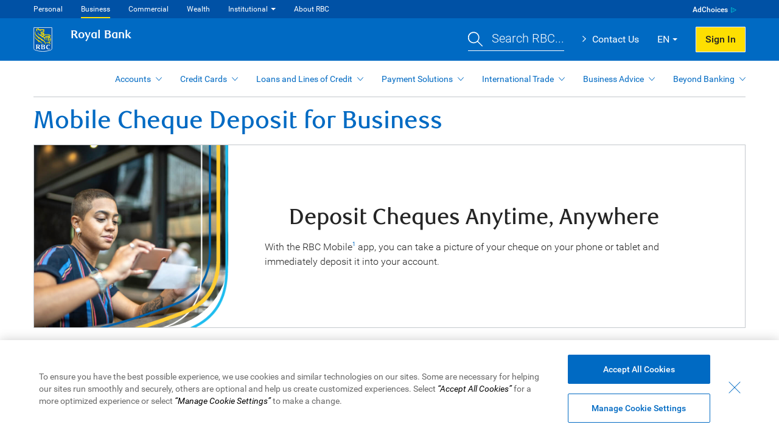

--- FILE ---
content_type: text/html
request_url: https://www.rbcroyalbank.com/business/paying-and-receiving/mobile-cheque-deposit.html
body_size: 40052
content:
<!doctype html>
<html class="no-js" lang="en">

<head>
    <meta charset="utf-8">
<meta http-equiv="X-UA-Compatible" content="IE=edge">
<meta name="viewport" content="width=device-width, initial-scale=1">
<meta name="msapplication-tap-highlight" content="no">
<meta name="format-detection" content="telephone=no">
<meta name="apple-mobile-web-app-capable" content="yes">
<meta name="mobile-web-app-capable" content="yes">
<link rel="preload" href="/dvl/v1.0/assets/fonts/Roboto-Light.woff" as="font" type="font/woff" crossorigin>
<link rel="preload" href="/dvl/v1.0/assets/fonts/Roboto-Regular.woff" as="font" type="font/woff" crossorigin>
<link rel="preload" href="/dvl/v1.0/assets/fonts/Roboto-Bold.woff" as="font" type="font/woff" crossorigin>
<link rel="preload" href="/dvl/v1.0/assets/fonts/Roboto-Medium.woff" as="font" type="font/woff" crossorigin>
<link rel="preload" href="/dvl/v1.0/assets/fonts/RBCDisplay-Light.woff" as="font" type="font/woff" crossorigin>
<link rel="preload" href="/dvl/v1.0/assets/fonts/RBCDisplay-Bold.woff" as="font" type="font/woff" crossorigin>
<link rel="preload" href="/dvl/v1.0/assets/fonts/Roboto-Italic.woff" as="font" type="font/woff" crossorigin>
<link rel="preload" href="/dvl/v1.0/assets/fonts/Roboto-MediumItalic.woff" as="font" type="font/woff" crossorigin>
<link rel="preload" href="/dvl/v1.0/assets/fonts/Roboto-LightItalic.woff" as="font" type="font/woff" crossorigin>
<link rel="preload" as="style" href="/dvl/v1.0/assets/css/dvl.min.css">
<link rel="preload" as="script" href="/dvl/v1.0/assets/js/dvl.min.js">
<link rel="stylesheet" href="/dvl/v1.0/assets/css/dvl.min.css">
<!-- Custom CSS for RBC Insurance only -->

    <title>Mobile Cheque Deposit for Business - RBC Royal Bank</title>
    <meta name="description" content="Deposit business cheques anytime, anywhere with mobile cheque deposit through the RBC Mobile app." />
    <meta name="mobile cheque deposit business, rbc, royal bank of canada" />
    <meta property="og:title" content="Mobile Cheque Deposit for Business" />
    <meta property="og:description" content="Deposit business cheques anytime, anywhere through the RBC Mobile app." />
    <meta property="og:image" content="/business/paying-and-receiving/_assets-custom/images/mcd-bnr-img.jpg" />
    <link rel="stylesheet" type="text/css" href="/dms/business/campaign/payedge/_assets-custom/css/styles.css">

    <style>
        @media only screen and (max-width: 639px){
            .guarantee-learn-more {
                display: flex; 
                justify-content: center;
            }

            .banner-wpr .banner-img {
                border-bottom-right-radius: 0 !important;
            }

            .banner.html-bnr .banner-wpr .img-center.banner-img {
                background-position-y: -102px;
            }

            .banner.html-bnr.energy-lines>.section-inner .banner-wpr .banner-img:before {
                background-position: 100% 84%;
            }

            .banner > .section-inner {
                padding-left: 0;
                padding-right: 0;
            }

            .banner.html-bnr .banner-wpr {
                border: none;
            }

            .mob-text-center {
                text-align: center;
            }

            .guarantee-callout {
                width: 100% !important;
            }

            .guarantee-callout .callout-img {
                margin: 0 auto !important;
            }
        }

        @media only screen and (max-width: 511px){
            .banner.html-bnr .banner-wpr .img-center.banner-img {
                background-position-y: -46px;
            }
        }
    </style>

	 
	 
	
    



    <!-- BFS-->
    
    
    
        <script type="text/plain" class="optanon-category-3" src="https://client-rbc.cdn-v3.conductrics.com/ac-VyDHnrdzqf/v3/agent-api/js/f-BXnDgyehSJ/dt-HcxNKuEaJ2h2VTcD3Uq2jO88Y22HZM?apikey=api-twHCbSC7tgpE31tzowIfmIUpP3"></script>
    




<script>
    window.dataLayer = window.dataLayer || [];
    dataLayer.push({
        "LOB":"BFS","pageType":"campaign"
    });
</script>



<!-- Anti-flicker snippet (recommended) -->
<style>.async-hide { opacity: 0 !important} </style>
<script>(function(a,s,y,n,c,h,i,d,e){s.className+=' '+y;h.start=1*new Date;
h.end=i=function(){s.className=s.className.replace(RegExp(' ?'+y),'')};
(a[n]=a[n]||[]).hide=h;setTimeout(function(){i();h.end=null},c);h.timeout=c;
})(window,document.documentElement,'async-hide','dataLayer',4000,{"GTM-N3Q88BN": true,"GTM-PSGGBRZ": true});</script>


<script src="https://www.googleoptimize.com/optimize.js?id=GTM-N3Q88BN"></script>


<script src="https://www.googleoptimize.com/optimize.js?id=GTM-PSGGBRZ"></script>



<!-- Google Tag Manager -->
<script>(function(w,d,s,l,i){w[l]=w[l]||[];w[l].push({'gtm.start':
new Date().getTime(),event:'gtm.js'});var f=d.getElementsByTagName(s)[0],
j=d.createElement(s),dl=l!='dataLayer'?'&l='+l:'';j.async=true;j.src=
'https://www.googletagmanager.com/gtm.js?id='+i+dl;f.parentNode.insertBefore(j,f);
})(window,document,'script','dataLayer',"GTM-KPSBBC6");</script>
<!-- End Google Tag Manager -->
	<script>
		dataLayer.push({
			'pageLanguage': 'EN', 
			'content_group': 'bfs: paying-and-receiving'
		});
	</script>
</head>

<body>
    
	<!-- ACCOUNTS -->
	<!-- Google Tag Manager (noscript) -->
	<noscript><iframe src="https://www.googletagmanager.com/ns.html?id=GTM-KPSBBC6" height="0" width="0" style="display:none;visibility:hidden"></iframe></noscript>
	<!-- End Google Tag Manager (noscript) -->

    <div id="dvl-wpr" data-lang-toggle="business/paying-and-receiving/_assets-custom/js/mcd">
        <header class="n-search n-location n-language n-contact n-secure" data-loc="business-banking" data-dir-subnav="false" data-lob="accounts">
            <a href="#page-title" id="skip-nav">Skip to main content</a>
<div id="nav-header" class="master-header" data-lob="banking">
	<nav aria-label="Navigation with links to other RBC services">
		<div class="primary-nav"></div>
		<div class="secondary-nav">
			<ul class="inverse">
				<li class="adchoices-link"><a href="https://www.rbcroyalbank.com/privacy-security/interest-based-advertising/index.html">AdChoices</a></li>
				<li class="promotions-link"><a href="https://www.rbcroyalbank.com/special-promotions/index-or.html" class="promo-link">Promotions</a></li>
			</ul>
		</div>
	</nav>
</div>
<div id="header" class="master-header" data-domain="rbcroyalbank.com">
	<!-- ** Logo ** -->
	<a href="/personal.html" class="logo-wpr">
		<div class="logo-img"><img src="/dvl/v1.0/assets/images/logos/rbc-logo-shield.svg" width="78" height="100" alt="Royal Bank of Canada logo"></div>
		<div class="logo-text">Royal Bank</div>
	</a>

	<div class="header-content">
		<!-- ** Search Bar ** -->
		<div class="search-trigger" id="header-search-btn" aria-label="Search RBC (open search dialog)" role="button" tabindex="0">
			<span class="search-text" id="header-search-text-btn"><img src="/dvl/v1.0/assets/images/icons/icon-search-inverse.svg" width="24" height="25" alt=""><span>Search RBC...</span></span>
		</div>
	
		<!-- ** Global Navigation ** -->
		<div class="global-nav">
			<div class="global-nav-item contact">
				<a href="https://www.rbcroyalbank.com/customer-service/index.html" class="standalone-link" id="header-contact-us">Contact Us</a>
				<ul id="header-contact-list" class="display-none">
					<li><a href="https://maps.rbcroyalbank.com/" class="branch-link">Find a Branch</a></li>
					<li class="phone-link">Call <span class="tel-number">1-800-769-2511</span></li>
					<li><a href="https://www.rbcroyalbank.com/customer-service/index.html" class="email-link">Email</a></li>
				</ul>
			</div>
			<div class="global-nav-item dropdown-overlay right language">
				<div class="dropdown-text" id="nav-language" role="button" tabindex="0" aria-expanded="false" aria-controls="content-language" aria-label="Select language"><img src="/dvl/v1.0/assets/images/icons/icon-flag-Canada.svg" class="country-flag-img" width="27" height="13" alt="Canada">EN</div>
				<div id="content-language" class="dropdown-content" role="region" aria-hidden="true" aria-labelledby="nav-language">
					<ul id="header-language"></ul>
				</div>
			</div>
			<!-- ** Secure Button ** -->
			<div class="global-nav-item secure-btn">
				<a href="https://secure.royalbank.com/signin.html" id="header-sign-in-btn" class="btn secondary fl-r" role="button" aria-label="Sign in to R B C Online Banking">Sign In</a>
			</div>	
		</div>	
	</div>
	
	<div class="mobile-header-content">
		<a href="/personal.html" class="mobile-logo-wpr">
			<div class="logo-img"><img src="/dvl/v1.0/assets/images/logos/rbc-logo-shield.svg" width="31" height="40" alt="Royal Bank of Canada logo"></div>
			<div class="logo-text">Royal Bank</div>
		</a>
		<div class="mobile-nav">
			<a href="https://secure.royalbank.com/signin.html" id="header-mobile-sign-in-btn" class="mobile-secure-btn" role="button" aria-label="Sign in to R B C Online Banking" ><span>SIGN IN</span></a>
			<button class="mobile-nav-btn"><span>MENU</span></button>
		</div>
	</div>
</div>

<!-- *** Intelli Bar Starts *** -->
<div class="search-bar" id="search-bar" tabindex="-1" role="dialog" aria-labelledby="header-search" aria-hidden="true">
	<div class="search-bar-inner">
		<div class="search-logo">
			<img src="/dvl/v1.0/assets/images/logos/rbc-logo-shield-blue.svg" width="63" height="72" alt="Royal Bank of Canada logo">	
		</div>
		<div class="search-form">
			<form method="get" action="https://www.rbcroyalbank.com/search-public/index.html" id="header-search-form">
				<label for="header-search" class="offscreen">Ask your question</label>
				<input type="hidden" name="type" id="header-search-type" value="0">
				<input type="search" name="question" id="header-search" class="ui-autocomplete-input" autocomplete="off" placeholder="Ask your question">
			</form>
			<button type="button" id="search-close" class="search-close" aria-label="Close search"><img src="/dvl/v1.0/assets/images/ui/ui-close-blue.svg" alt="Close search"></button>
		</div>
	</div>
</div>
<!-- *** Intelli Bar Ends *** -->
            <style>
	header #header.master-header .logo-wpr .logo-img {
		height: 40px !important;
	}

	header #header.master-header .logo-wpr .logo-img img {
	    height: 40px !important;
	}

	.mega-menu-lobs {
		padding: 0 !important;
	}

	.mega-menu-wpr .mega-menu-nav>ul.mega-menu-lobs>li.mega-menu-lob>a {
		font-size: 1.4rem !important;
	}
</style>
<div class="mega-menu-wpr mm-v2">
	<nav class="mega-menu-nav" aria-label="Mega menu navigation">
		<ul class="mega-menu-lobs">
			<li class="mega-menu-lob">
				<a href="javascript:void(0);" aria-expanded="false" aria-controls="mm-accounts" role="button" data-dig-id="bfs-nav-171" data-dig-category="Business - Nav" data-dig-action="Click Button" data-dig-label="Business Menu - Accounts">Accounts</a>
				<div class="mega-menu-lob-content" id="mm-accounts" aria-hidden="true">
					<div class="mega-menu-lob-content-inner">

						<a href="/business/accounts/index.html" class="goto-link bold">Business Bank Accounts</a>
              
            			<div class="divider mar-tb-hlf"></div>

						<div class="grid-wpr">
							<div class="grid-one-fourth grid-tb-one-third">
								<p class="mega-menu-lob-title">Overview</p>
								<ul>
									<!-- <li><a href="/business/accounts/index.html" data-dig-id="bfs-nav-homepage-en-1" data-dig-category="BFS - Nav" data-dig-action="Click Button" data-dig-label="Accounts Overview - Business accounts overview">Business Accounts</a></li> -->
									<li><a href="/business/accounts/business-chequing-accounts.html" data-dig-id="bfs-nav-homepage-en-2" data-dig-category="BFS - Nav" data-dig-action="Click Button" data-dig-label="Accounts Overview - Business Chequing Accounts overview">Business Chequing Accounts</a></li>
									<li><a href="/business/accounts/savings-accounts.html" data-dig-id="bfs-nav-homepage-en-3" data-dig-category="BFS - Nav" data-dig-action="Click Button" data-dig-label="Accounts Overview - Business Savings Accounts Overview">Business Savings Accounts</a></li>
									<li><a href="/business/accounts/business-trust-account.html" data-dig-id="bfs-nav-homepage-en-4" data-dig-category="BFS - Nav" data-dig-action="Click Button" data-dig-label="Accounts Overview - Business Trust Account">Business Trust Account</a></li>
									<li><a href="/business/accounts/online-foreign-currency.html" data-dig-id="bfs-nav-homepage-en-5" data-dig-category="BFS - Nav" data-dig-action="Click Button" data-dig-label="Accounts Overview - Online Foreign Currency Account">Online Foreign Currency Account</a></li>
									<li><a href="/business/accounts/international-business-banking.html" data-dig-id="bfs-nav-homepage-en-6" data-dig-category="BFS - Nav" data-dig-action="Click Button" data-dig-label="Accounts Overview - International Banking">International Banking</a></li>
									<li><a href="/business/accounts/gics.html" data-dig-id="bfs-nav-homepage-en-7" data-dig-category="BFS - Nav" data-dig-action="Click Button" data-dig-label="Accounts Overview - GIC Overview">GICs</a></li>
									<li><a href="/business/accounts/business-account-faqs.html" data-dig-id="bfs-Zdo90hRX30Of-21">Business Account FAQs</a></li>
								</ul>
							</div>
							<div class="grid-one-fourth grid-tb-one-third">
								<p class="mega-menu-lob-title">Business Chequing Accounts</p>
								<ul>
									<li><a href="/business/accounts/digital-choice-business-account.html" data-dig-id="bfs-nav-homepage-en-8" data-dig-category="BFS - Nav" data-dig-action="Click Button" data-dig-label="Business Chequing Accounts - Digital Choice Business Account Package">Digital Choice Business Account Package</a></li>
									<li><a href="/business/accounts/flex-choice-business-account.html" data-dig-id="bfs-nav-homepage-en-9" data-dig-category="BFS - Nav" data-dig-action="Click Button" data-dig-label="Business Chequing Accounts - Flex Choice Business Account Package">Flex Choice Business Account Package</a></li>
									<li><a href="/business/accounts/ultimate-business-account.html" data-dig-id="bfs-nav-homepage-en-10" data-dig-category="BFS - Nav" data-dig-action="Click Button" data-dig-label="Business Chequing Accounts - Ultimate Business Account Package">Ultimate Business Account Package</a></li>
									<li><a href="/business/accounts/community-account.html" data-dig-id="bfs-nav-homepage-en-11" data-dig-category="BFS - Nav" data-dig-action="Click Button" data-dig-label="Business Chequing Accounts - Royal Business Community Account">Royal Business Community Account</a></li>
									<li><a href="/business/accounts/usd-business-account.html" data-dig-id="bfs-nav-homepage-en-12" data-dig-category="BFS - Nav" data-dig-action="Click Button" data-dig-label="Business Chequing Accounts - U.S. Dollar Business Account">U.S. Dollar Business Account</a></li>
								</ul>

								<p class="mega-menu-lob-title pad-t-hlf">GICs</p>
								<ul>
                  					<li><a href="/business/accounts/guaranteed-return-gics.html" data-dig-id="bfs-nav-homepage-en-16" data-dig-category="BFS - Nav" data-dig-action="Click Button" data-dig-label="GICs - Guaranteed Return GICs">Guaranteed Return GICs</a></li>
									<li><a href="/business/accounts/interest-linked-gics.html" data-dig-id="bfs-nav-homepage-en-17" data-dig-category="BFS - Nav" data-dig-action="Click Button" data-dig-label="GICs - Interest-Linked GICs">Interest-Linked GICs</a></li>
									<li><a href="/business/accounts/marketsmart-gics.html" data-dig-id="bfs-nav-homepage-en-18" data-dig-category="BFS - Nav" data-dig-action="Click Button" data-dig-label="GICs - RBC Equity-Linked GICs">RBC Equity-Linked GICs</a></li>
								</ul>
							</div>
							<div class="grid-one-fourth grid-tb-one-third">
								<p class="mega-menu-lob-title">Business Savings Accounts</p>
								<ul>
                  					<li><a href="/business/accounts/business-essentials-savings-account.html" data-dig-id="bfs-nav-homepage-en-13" data-dig-category="BFS - Nav" data-dig-action="Click Button" data-dig-label="Business Savings Accounts - RBC Business Essentials Savings Account">RBC Business Essentials Savings Account</a></li>
									<li><a href="/business/accounts/premium-investment-account.html" data-dig-id="bfs-nav-homepage-en-14" data-dig-category="BFS - Nav" data-dig-action="Click Button" data-dig-label="Business Savings Accounts - Royal Business Premium Investment Account">Royal Business Premium Investment Account</a></li>
									<li><a href="/business/accounts/agriinvest.html" data-dig-id="bfs-nav-homepage-en-15" data-dig-category="BFS - Nav" data-dig-action="Click Button" data-dig-label="Business Savings Accounts - AgriInvest Account">AgriInvest Account</a></li>
								</ul>
							</div>
							<div class="grid-one-fourth grid-tb-one-third">
								<div class="callout mega-menu-callout">
									<div class="callout-img bg-size-contain" data-img="/_assets-custom/images/business-megamenu-callout-1.png"></div>
									<div class="callout-content">
										<div class="callout-copy">
											<div class="snipe pill blue"><span style="background: #456B86;color: #fff;">MOST POPULAR</span></div>
											<p>Open a $6/month RBC Digital Choice Business Account</p>
											<a href="/business/accounts/digital-choice-business-account.html" target="_blank" class="btn primary mar-t-0"
											data-dig-id="bfs-Zdo90hRX30Of-2"
											>
												View Details
											</a>
										</div>
									</div>
								</div>
							</div>
						</div>
					</div>
					<div class="mega-menu-bottom-content" style="border-top: solid 1px #E0E0E0;background: #FAFAFA;">
						<div class="w-100" style="display: inline-flex;">
							<div class="bottom-title text-bold pad-hlf">
								<img src="/dvl/v1.0/assets/images/icons/icon-calc.svg" style="width: 16px;height: 16px;margin-top: -3px;margin-right: 10px;" alt="">
								Tools & Resources
							</div>
							<ul class="bottom-links" style="text-decoration: none; display: inline-block;">
								<li class="pad-lr-hlf mar-tb-hlf mar-b-0" style="float: left;border-right: #E0E0E0 solid 1px;"><a href="/business/accounts/find-business-account.html" data-dig-id="bfs-nav-homepage-en-19" data-dig-category="BFS - Nav" data-dig-action="Click Button" data-dig-label="Accounts Tools &amp; Resources - Find the Best Account for Your Business">Find the Best Account for Your Business</a></li>
								<li class="pad-lr-hlf mar-tb-hlf mar-b-0" style="float: left;border-right: #E0E0E0 solid 1px;"><a href="/business/accounts/estimate-business-account-fees.html" data-dig-id="bfs-Zdo90hRX30Of-9">Estimate Business Account Fees</a></li>
								<li class="pad-lr-hlf mar-tb-hlf mar-b-0" style="float: left;">
									<a href="/business/business-tool-and-calculators.html" data-dig-id="bfs-Zdo90hRX30Of-11">View All<span class="offscreen">(Tools & Resources)</span></a>
								</li>								
							</ul>
						</div>
					</div>
				</div>
			</li>
			<li class="mega-menu-lob">
				<a href="javascript:void(0);" aria-expanded="false" aria-controls="mm-credit-cards" role="button" data-dig-id="bfs-nav-172" data-dig-category="Business - Nav" data-dig-action="Click Button" data-dig-label="Business Menu - Credit Cards">Credit Cards</a>
				<div class="mega-menu-lob-content" id="mm-credit-cards" aria-hidden="true">
					<div class="mega-menu-lob-content-inner">

						<a href="/business/credit-cards/index.html" class="goto-link bold">Credit Cards</a>
              
            			<div class="divider mar-tb-hlf"></div>

						<div class="grid-wpr">
							<div class="grid-one-fourth grid-tb-one-third">
								<p class="mega-menu-lob-title">Overview</p>

								<ul>
									<!-- <li><a href="/business/credit-cards/index.html" data-dig-id="bfs-nav-homepage-en-21" data-dig-category="BFS - Nav" data-dig-action="Click Button" data-dig-label="Credit Cards Overview - Credit Cards Overview">Credit Cards</a></li> -->

									<li><a href="/business/credit-cards/small-business.html" data-dig-id="bfs-nav-homepage-en-22" data-dig-category="BFS - Nav" data-dig-action="Click Button" data-dig-label="Credit Cards Overview - Business Credit Cards">Business Credit Cards</a></li>
									<li><a href="/business/credit-cards/commercial.html" data-dig-id="bfs-nav-homepage-en-23" data-dig-category="BFS - Nav" data-dig-action="Click Button" data-dig-label="Credit Cards Overview - Commercial Credit Card Program">Commercial Credit Card Program</a></li>
									<li><a href="/business/credit-cards/index.html#large" data-dig-id="bfs-nav-homepage-en-24" data-dig-category="BFS - Nav" data-dig-action="Click Button" data-dig-label="Credit Cards Overview - Cards for Large Corporations">Cards for Large Corporations</a></li>

									<!-- <li><a href="/business/credit-cards/index-d.html#credit-cards" onclick="setTimeout(function(){location.reload()},500);" data-dig-id="bfs-nav-homepage-en-22" data-dig-category="BFS - Nav" data-dig-action="Click Button" data-dig-label="Credit Cards Overview - Business Credit Cards">Business Credit Cards</a></li>
									<li><a href="/business/credit-cards/index-d.html#commercial" onclick="setTimeout(function(){location.reload()},500);" data-dig-id="bfs-nav-homepage-en-23" data-dig-category="BFS - Nav" data-dig-action="Click Button" data-dig-label="Credit Cards Overview - Commercial Card Program">Commercial Card Program</a></li>
									<li><a href="/business/credit-cards/index.html#large" onclick="setTimeout(function(){location.reload()},500);" data-dig-id="bfs-nav-homepage-en-24" data-dig-category="BFS - Nav" data-dig-action="Click Button" data-dig-label="Credit Cards Overview - Cards for Large Corporations">Cards for Large Corporations</a></li> -->

									<!-- <li class="ie11-hidden"><a href="/business/credit-cards/index.html#credit-cards"  data-dig-id="bfs-nav-15" data-dig-category="BFS - Nav" data-dig-action="Click Button" data-dig-label="menu - credit cards - business credit cards">Business Credit Cards</a></li>
									<li class="ie11-hidden"><a href="/business/credit-cards/index.html#commercial" data-dig-id="bfs-nav-16" data-dig-category="BFS - Nav" data-dig-action="Click Button" data-dig-label="menu credit cards - commercial credit cards">Commercial Credit Cards</a></li>
									<li class="ie11-hidden"><a href="/business/credit-cards/index.html#large" data-dig-id="bfs-nav-17" data-dig-category="BFS - Nav" data-dig-action="Click Button" data-dig-label="menu - credit cards - corporate credit cards">Corporate Credit Cards</a></li> -->

									<li><a href="/business/credit-cards/manage-your-credit-card.html" data-dig-id="bfs-nav-homepage-en-25" data-dig-category="BFS - Nav" data-dig-action="Click Button" data-dig-label="Credit Cards Overview - Manage Your Credit Card Overview">Manage your Credit Card</a></li>
								</ul>

								<p class="mega-menu-lob-title pad-t-hlf">Manage Your Credit Card</p>
								<ul>
									<li><a href="/business/credit-cards/manage-your-credit-card.html" data-dig-id="bfs-nav-homepage-en-36" data-dig-category="BFS - Nav" data-dig-action="Click Button" data-dig-label="Manage your Credit Card - Manage Your Business Credit Card Online">Manage Your Business Credit Card Online</a></li>
									<li><a href="/business/credit-cards/small-business-credit-cards/manage-my-avion-visa-infinite-business.html" data-dig-id="bfs-nav-homepage-en-37" data-dig-category="BFS - Nav" data-dig-action="Click Button" data-dig-label="Manage your Credit Card - My RBC Avion Visa Infinite Business">My RBC Avion Visa Infinite Business</a></li>
								</ul>
							</div>
							<div class="grid-one-fourth grid-tb-one-third">
								<p class="mega-menu-lob-title">Business Cards</p>
								<ul>
									<li><a href="/business/credit-cards/small-business-credit-cards/avion-visa-infinite-business.html" data-dig-id="bfs-nav-homepage-en-26" data-dig-category="BFS - Nav" data-dig-action="Click Button" data-dig-label="Business Cards - Business Cards - Avion Visa Infinite Business">Avion Visa Infinite Business</a></li>
									<li><a href="/business/credit-cards/small-business-credit-cards/westjet-rbc-world-elite-mastercard-business.html" data-dig-id="" data-dig-category="BFS - Nav" data-dig-action="Click Button" data-dig-label="Business Cards - WestJet RBC World Elite Mastercard for Business">WestJet RBC World Elite Mastercard for Business</a></li>
									<li><a href="/business/credit-cards/small-business-credit-cards/visa-business-platinum-avion.html" data-dig-id="bfs-nav-homepage-en-27" data-dig-category="BFS - Nav" data-dig-action="Click Button" data-dig-label="Business Cards - Avion Visa Business">Avion Visa Business</a></li>
									<li><a href="/business/credit-cards/small-business-credit-cards/visa-business.html" data-dig-id="bfs-nav-homepage-en-28" data-dig-category="BFS - Nav" data-dig-action="Click Button" data-dig-label="Business Cards - Visa Business">Visa Business</a></li>
									<li><a href="/business/credit-cards/small-business-credit-cards/business-cash-back-mastercard.html" data-dig-id="bfs-nav-homepage-en-29" data-dig-category="BFS - Nav" data-dig-action="Click Button" data-dig-label="Business Cards - Business Cash Back Mastercard">Business Cash Back Mastercard</a></li>
									<li><a href="/business/credit-cards/small-business-credit-cards/visa-creditline.html" data-dig-id="bfs-nav-homepage-en-30" data-dig-category="BFS - Nav" data-dig-action="Click Button" data-dig-label="Business Cards - CreditLine for Small Business">CreditLine for Small Business</a></li>
								</ul>
								<p class="mega-menu-lob-title">Advice</p>
								<ul>
									<li><a href="/business/credit-cards/advice/why-get-a-business-credit-card.html">Why Get a Business Credit Card</a></li>
									<li><a href="/business/credit-cards/advice/expense-management.html">Expense Management</a></li>
								</ul>
							</div>
							<div class="grid-one-fourth grid-tb-one-third">
								<p class="mega-menu-lob-title">Commercial Credit Card Program</p>
								<ul>
									<li><a href="/business/credit-cards/commercial-cards-program/commercial-avion-visa.html" data-dig-id="bfs-nav-homepage-en-31" data-dig-category="BFS - Nav" data-dig-action="Click Button" data-dig-label="Commerical Card Program - Commercial Avion Visa">Commercial Avion Visa</a></li>
									<li><a href="/business/credit-cards/commercial-cards-program/commercial-visa.html" data-dig-id="bfs-nav-homepage-en-32" data-dig-category="BFS - Nav" data-dig-action="Click Button" data-dig-label="Commerical Card Program - Commercial Visa">Commercial Visa</a></li>
									<li><a href="/business/credit-cards/commercial-cards-program/commercial-cash-back-visa.html" data-dig-id="bfs-nav-homepage-en-33" data-dig-category="BFS - Nav" data-dig-action="Click Button" data-dig-label="Commerical Card Program - Commercial Cash Back Visa">Commercial Cash Back Visa</a></li>
									<li><a href="/business/credit-cards/commercial-cards-program/commercial-us-dollar-visa.html" data-dig-id="bfs-nav-homepage-en-34" data-dig-category="BFS - Nav" data-dig-action="Click Button" data-dig-label="Commerical Card Program - Commercial U.S. Dollar Visa">Commercial U.S. Dollar Visa</a></li>
									<li><a href="/business/credit-cards/commercial-cards-program/virtual-credit-cards.html" data-dig-id="bfs-nav-homepage-en-35" data-dig-category="BFS - Nav" data-dig-action="Click Button" data-dig-label="Commerical Card Program - Virtual Credit Cards">Virtual Credit Cards</a></li>
								</ul>
							</div>
							<div class="grid-one-fourth grid-tb-one-third">
								<div class="callout mega-menu-callout">
									<div class="callout-img bg-size-contain" data-img="/_assets-custom/images/business-megamenu-callout-2.png"></div>
									<div class="callout-content">
										<div class="callout-copy">
											<div class="snipe pill blue"><span style="background: #456B86;color: #fff;">MOST POPULAR</span></div>
											<p>Turn Your Business Purchases Into Business Savings</p>
											<a href="/business/credit-cards/small-business-credit-cards/business-cash-back-mastercard.html" target="_blank" class="btn primary mar-t-0"
											data-dig-id="bfs-Zdo90hRX30Of-3"
											>
												View Details
											</a>
										</div>
									</div>
								</div>
							</div>
						</div>
					</div>
					<div class="mega-menu-bottom-content" style="border-top: solid 1px #E0E0E0;background: #FAFAFA;">
						<div class="w-100" style="display: inline-flex;">
							<div class="bottom-title text-bold pad-hlf">
								<img src="/dvl/v1.0/assets/images/icons/icon-calc.svg" style="width: 16px;height: 16px;margin-top: -3px;margin-right: 10px;" alt="">
								Tools & Resources
							</div>
							<ul class="bottom-links" style="text-decoration: none; display: inline-block;">
								<li class="pad-lr-hlf mar-tb-hlf mar-b-0" style="float: left;border-right: #E0E0E0 solid 1px;"><a href="/business/credit-cards/business-choose-a-credit-card.html" data-dig-id="bfs-nav-homepage-en-17" data-dig-category="BFS - Nav" data-dig-action="Click Button" data-dig-label="Accounts Tools &amp; Resources - Help Me Choose">Help Me Choose</a></li>
								<li class="pad-lr-hlf mar-tb-hlf mar-b-0" style="float: left; border-right: #E0E0E0 solid 1px;">
									<a href="/business/credit-cards/rewards-calculator.html" data-dig-id="bfs-nav-homepage-en-38" data-dig-category="BFS - Nav" data-dig-action="Click Button" data-dig-label="Credit Cards Tools & Resources - Rewards Calculator">Rewards Calculator</a>
								</li>
								<li class="pad-lr-hlf mar-tb-hlf mar-b-0" style="float: left; border-right: #E0E0E0 solid 1px;">
									<a href="/business/credit-cards/compare-credit-cards.html" data-dig-id="bfs-nav-homepage-en-39" data-dig-category="BFS - Nav" data-dig-action="Click Button" data-dig-label="Credit Cards Tools & Resources - Compare Credit Cards">Compare Credit Cards</a>
								</li>
								<li class="pad-lr-hlf mar-tb-hlf mar-b-0" style="float: left;">
									<a href="/business/business-tool-and-calculators.html" data-dig-id="bfs-Zdo90hRX30Of-12">View All<span class="offscreen">(Tools & Resources)</span></a>
								</li>
							</ul>
						</div>
					</div>
				</div>
			</li>
			<li class="mega-menu-lob">
				<a href="javascript:void(0);" aria-expanded="false" aria-controls="mm-loans" role="button" data-dig-id="bfs-nav-173" data-dig-category="Business - Nav" data-dig-action="Click Button" data-dig-label="Business Menu - Loans">Loans and Lines of Credit</a>
				<div class="mega-menu-lob-content" id="mm-loans" aria-hidden="true">
					<div class="mega-menu-lob-content-inner">

						<a href="/business/loans/index.html" class="goto-link bold">Business Loans and Lines of Credit</a>
              
            			<div class="divider mar-tb-hlf"></div>

						<div class="grid-wpr">
							<div class="grid-one-fourth grid-tb-one-third">
								<p class="mega-menu-lob-title">Overview</p>
								<ul>
									<!-- <li><a href="/business/loans/index.html">Loans and Lines of Credit</a></li> -->
									<li><a href="/business/loans/business-lines-of-credit.html">Business Lines of Credit</a></li>
									<li><a href="/business/loans/business-loans-equipment-financing.html">Business Loans and Equipment Financing</a></li>
									<li><a href="/business/loans/agriculture-loans-credit-lines.html">Agriculture Loans and Lines of Credit</a></li>


								<p class="mega-menu-lob-title pad-t-hlf">Agriculture Loans and Lines of Credit</p>
								<ul>
									<li><a href="/business/loans/royfarm-agriculture-mortgage.html">RoyFarm Agriculture Mortgage</a></li>
									<li><a href="/business/loans/financiere-agricole-du-quebec.html">Financière Agricole du Quebec</a></li>
									<li><a href="/business/loans/canadian-agricultural-loans.html">Canadian Agricultural Loans Act</a></li>
									<li><a href="/business/loans/farm-management-line-of-credit.html">Farm Management Line of Credit</a></li>
								</ul>
							</div>
							<div class="grid-one-fourth grid-tb-one-third">
								<p class="mega-menu-lob-title">Lines of Credit</p>
								<ul>
									<li><a href="/business/loans/operating-line-of-credit.html" data-dig-id="bfs-nav-homepage-en-47" data-dig-category="BFS - Nav" data-dig-action="Click Button" data-dig-label="Short Term and Operating Loans - Royal Business Operating Line">Royal Business Operating Line</a></li>
									<li><a href="/business/loans/canada-small-business-financing-line-of-credit.html " data-dig-id="bfs-nav-homepage-en-132" data-dig-category="BFS - Nav" data-dig-action="Click Button" data-dig-label="Short Term and Operating Loans – CSBF Line of Credit ">Canada Small Business Financing Line of Credit </a></li>
									<li><a href="/business/loans/business-overdraft-protection.html" data-dig-id="bfs-nav-homepage-en-46" data-dig-category="BFS - Nav" data-dig-action="Click Button" data-dig-label="Short Term and Operating Loans - Royal Business Overdraft">Royal Business Overdraft</a></li>
									<li><a href="/business/credit-cards/small-business-credit-cards/visa-creditline.html" data-dig-id="bfs-nav-homepage-en-48" data-dig-category="BFS - Nav" data-dig-action="Click Button" data-dig-label="Short Term and Operating Loans - CreditLine for Small Business">VisaCreditLine for Small Business</a></li>
									<!-- <li><a href="https://www.rbccm.com/en/expertise/corporate-banking/asset-based-lending.page" data-dig-id="bfs-nav-homepage-en-49" data-dig-category="BFS - Nav" data-dig-action="Click Button" data-dig-label="Short Term and Operating Loans - Asset Based Lending">Asset Based Lending</a></li> -->
									
								</ul>
							</div>
							<div class="grid-one-fourth grid-tb-one-third">
								<p class="mega-menu-lob-title">Business Loans and Equipment Financing</p>
								<ul>
									<li><a href="/business/loans/canada-small-business-financing.html" data-dig-id="bfs-nav-homepage-en-57" data-dig-category="BFS - Nav" data-dig-action="Click Button" data-dig-label="Mid-Term and Long-Term - Canada Small Business Financing">Canada Small Business Financing Loan</a></li>
									<li><a href="/business/loans/term-loans.html" data-dig-id="bfs-nav-homepage-en-50" data-dig-category="BFS - Nav" data-dig-action="Click Button" data-dig-label="Mid-Term and Long-Term - Term Loans">Business Term Loans</a></li>
									<li><a href="/business/loans/equipment-leasing.html" data-dig-id="bfs-nav-homepage-en-51" data-dig-category="BFS - Nav" data-dig-action="Click Button" data-dig-label="Mid-Term and Long-Term - Equipment Leasing">Equipment Leasing</a></li>
									<li><a href="/business/loans/equipment-purchaseline.html" data-dig-id="bfs-nav-homepage-en-52" data-dig-category="BFS - Nav" data-dig-action="Click Button" data-dig-label="Mid-Term and Long-Term - Equipment PurchaseLine">Equipment PurchaseLine</a></li>
									<li><a href="/business/loans/commercial-mortgage.html" data-dig-id="bfs-nav-homepage-en-54" data-dig-category="BFS - Nav" data-dig-action="Click Button" data-dig-label="Mid-Term and Long-Term - Commercial Mortgage">Commercial Mortgage</a></li>
									<li><a href="/business/loans/business-accelerator-loan-program.html">Business Accelerator Loan Program</a><div class="snipe pill" style="vertical-align: sub;margin-left: 5px;"><a href="/business/loans/business-accelerator-loan-program.html" data-dig-id="bfs-Zdo90hRX30Of-21"><span>NEW</span></a></div></li>
									<!-- <li><a href="/business/loans/royfarm-agriculture-mortgage.html" data-dig-id="bfs-nav-homepage-en-53" data-dig-category="BFS - Nav" data-dig-action="Click Button" data-dig-label="Mid-Term and Long-Term - RoyFarm Agriculture Mortgage">RoyFarm Agriculture Mortgage</a></li>
									<li><a href="/business/loans/financiere-agricole-du-quebec.html" data-dig-id="bfs-nav-homepage-en-55" data-dig-category="BFS - Nav" data-dig-action="Click Button" data-dig-label="Mid-Term and Long-Term - Financière Agricole du Quebec">Financière Agricole du Quebec</a></li>
									<li><a href="/business/loans/canadian-agricultural-loans.html" data-dig-id="bfs-nav-homepage-en-56" data-dig-category="BFS - Nav" data-dig-action="Click Button" data-dig-label="Mid-Term and Long-Term - Canada Agriculture Loans">Canadian Agricultural Loans Act</a></li>
									
									<li><a href="/business/loans/farm-management-line-of-credit.html" data-dig-id="bfs-nav-homepage-en-58" data-dig-category="BFS - Nav" data-dig-action="Click Button" data-dig-label="Mid-Term and Long-Term - Farm Management Line of Credit">Farm Management Line of Credit</a></li> -->
								</ul>
							</div>
							<div class="grid-one-fourth grid-tb-one-third">
								<div class="callout mega-menu-callout">
									<div class="callout-img bg-size-contain" data-img="/_assets-custom/images/business-megamenu-callout-3.png"></div>
									<div class="callout-content">
										<div class="callout-copy">
											<div class="snipe pill blue"><span style="background: #456B86;color: #fff;">MOST POPULAR</span></div>
											<p>Grow, Expand, Improve – With Long-Term Financing for Your Business</p>
											<a href="/business/loans/term-loans.html" target="_blank" class="btn primary mar-t-0"
											data-dig-id="bfs-Zdo90hRX30Of-4"
											>
												View Details
											</a>
										</div>
									</div>
								</div>
							</div>
						</div>
					</div>
					<div class="mega-menu-bottom-content" style="border-top: solid 1px #E0E0E0;background: #FAFAFA;">
						<div class="w-100" style="display: inline-flex;">
							<div class="bottom-title text-bold pad-hlf">
								<img src="/dvl/v1.0/assets/images/icons/icon-calc.svg" style="width: 16px;height: 16px;margin-top: -3px;margin-right: 10px;" alt="">
								Tools & Resources
							</div>
							<ul class="bottom-links" style="text-decoration: none; display: inline-block;">
								<li class="pad-lr-hlf mar-tb-hlf mar-b-0" style="float: left;border-right: #E0E0E0 solid 1px;">
									<a href="/business/loans/business-loan-calculator.html" data-dig-id="bfs-nav-homepage-en-59" data-dig-category="BFS - Nav" data-dig-action="Click Button" data-dig-label="Loans Tools & Resources - Loans Calculator">Business Loan Calculator</a>
								</li>
								<li class="pad-lr-hlf mar-tb-hlf mar-b-0" style="float: left;">
									<a href="/business/business-tool-and-calculators.html" data-dig-id="bfs-Zdo90hRX30Of-13">View All<span class="offscreen">(Tools & Resources)</span></a>
								</li>
								<!-- <li class="pad-lr-hlf mar-tb-hlf mar-b-0" style="float: left;">
									<a href="https://apps.royalbank.com/uaw0/your-digital-business-advisor" data-dig-id="bfs-nav-homepage-en-62" data-dig-category="BFS - Nav" data-dig-action="Click Button" data-dig-label="Loans Tools & Resources - Digital Business Advisor Tool">Digital Business Advisor Tool</a>
								</li> -->
							</ul>
						</div>
					</div>
				</div>
			</li>
			<li class="mega-menu-lob">
				<a href="javascript:void(0);" aria-expanded="false" aria-controls="mm-payments" role="button" data-dig-id="bfs-nav-174" data-dig-category="Business - Nav" data-dig-action="Click Button" data-dig-label="Business Menu - Payments">Payment Solutions</a>
				<div class="mega-menu-lob-content" id="mm-payments" aria-hidden="true">
					<div class="mega-menu-lob-content-inner">

						<a href="/business/paying-and-receiving/index.html" class="goto-link bold">Payment and Cash Management Solutions</a>
              
            			<div class="divider mar-tb-hlf"></div>

						<div class="grid-wpr">
							<div class="grid-one-fourth grid-tb-one-third">
								<p class="mega-menu-lob-title">Overview</p>
								<ul>
									<!-- <li><a href="/business/paying-and-receiving/index.html" data-dig-id="bfs-nav-homepage-en-63" data-dig-category="BFS - Nav" data-dig-action="Click Button" data-dig-label="Payments Overview - Paying & Receiving Overview">Payment and Cash Management Solutions</a></li> -->
									<li><a href="/business/paying-and-receiving/foreign-exchange-services.html" data-dig-id="bfs-nav-homepage-en-66" data-dig-category="BFS - Nav" data-dig-action="Click Button" data-dig-label="Payments Overview - Foreign Exchange for Business">Foreign Exchange for Business</a></li>
									<!--<li><a href="/business/paying-and-receiving/monitor-accounts.html" data-dig-id="bfs-nav-38" data-dig-category="BFS - Nav" data-dig-action="Click Button" data-dig-label="menu - Payments - monitoring your accounts">Monitoring Your Accounts</a></li>-->
								</ul>

								<!-- <p class="mega-menu-lob-title pad-t-hlf">Mobile Business Banking</p>
								<ul>
									<li><a href="/business/ways-to-bank-for-business/rbc-mobile-banking.html" data-dig-id="bfs-nav-homepage-en-76" data-dig-category="BFS - Nav" data-dig-action="Click Button" data-dig-label="Mobile Business Banking - RBC Mobile Banking Overview">RBC Mobile Banking Overview</a></li>
									<li><a href="/business/ways-to-bank-for-business/rbc-mobile-banking/rbc-mobile-banking-app.html" data-dig-id="bfs-nav-homepage-en-77" data-dig-category="BFS - Nav" data-dig-action="Click Button" data-dig-label="Mobile Business Banking - RBC Mobile App">RBC Mobile App</a></li>
									<li><a href="/business/ways-to-bank-for-business/rbc-mobile-banking/premium-mobile-with-rbc-express-business-banking.html" data-dig-id="bfs-nav-homepage-en-78" data-dig-category="BFS - Nav" data-dig-action="Click Button" data-dig-label="Mobile Business Banking - RBC Express Mobile App">RBC Express Mobile App</a></li>
								</ul> -->
							</div>

							<div class="grid-one-fourth grid-tb-one-third">
								<p class="mega-menu-lob-title">Payments Solutions</p>
								<ul>
									<li><a href="/business/paying-and-receiving/making-payments.html" data-dig-id="bfs-nav-homepage-en-67" data-dig-category="BFS - Nav" data-dig-action="Click Button" data-dig-label="Paying & Receiving - Making Payments to Vendors">Make Business Payments</a></li>
									<li><a href="/business/paying-and-receiving/receiving-payments.html" data-dig-id="bfs-nav-homepage-en-68" data-dig-category="BFS - Nav" data-dig-action="Click Button" data-dig-label="Paying & Receiving - Making Payments to Employees">Receive Payments</a></li>
									<li><a href="/business/paying-and-receiving/payedge/index.html" data-dig-id="bfs-nav-homepage-en-79" data-dig-category="BFS - Nav" data-dig-action="Click Button" data-dig-label="Payments Solutions - RBC PayEdge">RBC PayEdge</a></li>
									<li><a href="/business/paying-and-receiving/cheque-pro.html" data-dig-id="bfs-nav-homepage-en-80" data-dig-category="BFS - Nav" data-dig-action="Click Button" data-dig-label="Payments Solutions - Cheque Pro">Cheque-Pro</a></li>
									<li><a href="/payplan/index.html" data-dig-id="bfs-nav-homepage-en-81" data-dig-category="BFS - Nav" data-dig-action="Click Button" data-dig-label="Payments Solutions - PayPlan by RBC for Merchants">PayPlan by RBC for Merchants</a></li>
									<li><a href="/business/paying-and-receiving/interac-etransfer-for-business.html" data-dig-id="bfs-nav-homepage-en-82" data-dig-category="BFS - Nav" data-dig-action="Click Button" data-dig-label="Payments Solutions - Interac E-transfer for Business"><em>Interac</em> E-transfer for Business</a></li>
									<li><a href="/business/paying-and-receiving/mobile-cheque-deposit.html" data-dig-id="bfs-nav-homepage-en-83" data-dig-category="BFS - Nav" data-dig-action="Click Button" data-dig-label="Payments Solutions - Mobile Cheque Deposit">Mobile Cheque Deposit</a></li>
									<li><a href="https://www.rcapleasing.com/" data-dig-id="bfs-Zdo90hRX30Of-1">RCAP</a></li>
								</ul>
							</div>
							<div class="grid-one-fourth grid-tb-one-third">
								<p class="mega-menu-lob-title">Ways to Bank</p>
								<ul>
									<li><a href="/business/ways-to-bank-for-business/index.html" data-dig-id="bfs-nav-homepage-en-73" data-dig-category="BFS - Nav" data-dig-action="Click Button" data-dig-label="Ways to Bank - Ways to Bank for Business Overview">Ways to Bank For Business</a></li>
									<li><a href="/business/ways-to-bank-for-business/online-business-banking.html" data-dig-id="bfs-nav-homepage-en-70" data-dig-category="BFS - Nav" data-dig-action="Click Button" data-dig-label="Online Business Banking - Online Banking Overview">Online and Mobile Business Banking</a></li>
									<li><a href="/business/ways-to-bank-for-business/branch-atm-phone-banking.html" data-dig-id="bfs-nav-homepage-en-74" data-dig-category="BFS - Nav" data-dig-action="Click Button" data-dig-label="Ways to Bank - Branch and ATM">Branch, ATM and Telephone Banking for Business </a></li>
									<li><a href="/business/ways-to-bank-for-business/rbc-online-banking-for-business.html" data-dig-id="bfs-nav-homepage-en-71" data-dig-category="BFS - Nav" data-dig-action="Click Button" data-dig-label="Online Business Banking - Standard Online Banking">RBC Online Banking for Business</a></li>
									<li><a href="/business/ways-to-bank-for-business/rbc-express-online-banking.html" data-dig-id="bfs-nav-homepage-en-72" data-dig-category="BFS - Nav" data-dig-action="Click Button" data-dig-label="Online Business Banking - Premium Online Banking - RBC Express">RBC Express Online Banking</a></li>
								</ul>
							</div>
							
							<div class="grid-one-fourth grid-tb-one-third">
								<div class="callout mega-menu-callout">
									<div class="callout-img bg-size-contain" data-img="/_assets-custom/images/business-megamenu-callout-4.png"></div>
									<div class="callout-content">
										<div class="callout-copy">
											<div class="snipe pill blue"><span style="background: #456B86;color: #fff;">MOST POPULAR</span></div>
											<p>Effortless payments every single time</p>
											<a href="/business/paying-and-receiving/payedge/index.html" target="_blank" class="btn primary mar-t-0"
											data-dig-id="bfs-Zdo90hRX30Of-5"
											>
												View Details
											</a>
										</div>
									</div>
								</div>
							</div>

						</div>
					</div>
					<div class="mega-menu-bottom-content" style="border-top: solid 1px #E0E0E0;background: #FAFAFA;">
						<div class="w-100" style="display: inline-flex;">
							<div class="bottom-title text-bold pad-hlf">
								<img src="/dvl/v1.0/assets/images/icons/icon-calc.svg" style="width: 16px;height: 16px;margin-top: -3px;margin-right: 10px;" alt="">
								Tools & Resources
							</div>
							<ul class="bottom-links" style="text-decoration: none; display: inline-block;">
								<li class="pad-lr-hlf mar-tb-hlf mar-b-0" style="float: left;border-right: #E0E0E0 solid 1px;">
									<a href="/business/paying-and-receiving/business-cash-flow-tool.html" data-dig-id="bfs-nav-homepage-en-84" data-dig-category="BFS - Nav" data-dig-action="Click Button" data-dig-label="Paying & Receiving Tools & Resources - Business Cash Flow Tool">Business Cash Flow Tool</a>
								</li>
								<li class="pad-lr-hlf mar-tb-hlf mar-b-0" style="float: left;">
									<a href="/business/business-tool-and-calculators.html" data-dig-id="bfs-Zdo90hRX30Of-14">View All<span class="offscreen">(Tools & Resources)</span></a>
								</li>
							</ul>
						</div>
					</div>
				</div>
			</li>
			<li class="mega-menu-lob">
				<a href="javascript:void(0);" aria-expanded="false" aria-controls="mm-international-trade" role="button" data-dig-id="bfs-nav-175" data-dig-category="Business - Nav" data-dig-action="Click Button" data-dig-label="Business Menu - International Trade">International Trade</a>
				<div class="mega-menu-lob-content" id="mm-international-trade" aria-hidden="true">
					<div class="mega-menu-lob-content-inner">

						<a href="/business/international-trade/index.html" class="goto-link bold">International Trade</a>
              
            			<div class="divider mar-tb-hlf"></div>

						<div class="grid-wpr">
							<div class="grid-one-fourth grid-tb-one-third">
								<p class="mega-menu-lob-title">Overview</p>
								<ul>
									<!-- <li><a href="/business/international-trade/index.html" data-dig-id="bfs-nav-homepage-en-85" data-dig-category="BFS - Nav" data-dig-action="Click Button" data-dig-label="International Trade Overview - International Trade Overview">International Trade</a></li> -->
									<li><a href="/business/international-trade/getting-ready-for-trade.html" data-dig-id="bfs-nav-homepage-en-86" data-dig-category="BFS - Nav" data-dig-action="Click Button" data-dig-label="International Trade Overview - Get Ready for International Trade Overview">Get Ready for International Trade</a></li>
									<li><a href="/business/international-trade/find-trade-partners-markets.html" data-dig-id="bfs-nav-homepage-en-87" data-dig-category="BFS - Nav" data-dig-action="Click Button" data-dig-label="International Trade Overview - Find Trade Partners and Markets Overview">Find Trade Partners and Markets</a></li>
									<li><a href="/business/international-trade/international-trade-solutions.html" data-dig-id="bfs-nav-homepage-en-88" data-dig-category="BFS - Nav" data-dig-action="Click Button" data-dig-label="International Trade Overview - RBC International Trade Solutions">RBC International Trade Solutions</a></li>
								</ul>

								<p class="mega-menu-lob-title pad-t-hlf">Bank Guarantees</p>
								<ul>
									<li><a href="/business/international-trade/export-guarantee.html" data-dig-id="bfs-nav-homepage-en-98" data-dig-category="BFS - Nav" data-dig-action="Click Button" data-dig-label="Bank Guarantees - Export Guarantee">Export Guarantee</a></li>
									<li><a href="/business/international-trade/foreign-exchange-guarantee.html" data-dig-id="bfs-nav-homepage-en-99" data-dig-category="BFS - Nav" data-dig-action="Click Button" data-dig-label="Bank Guarantees - Foreign Exchange Guarantee">Foreign Exchange Guarantee</a></li>
									<li><a href="/business/international-trade/performance-security-guarantee.html" data-dig-id="bfs-nav-homepage-en-100" data-dig-category="BFS - Nav" data-dig-action="Click Button" data-dig-label="Bank Guarantees - Performance Security Guarantee">Performance Security Guarantee</a></li>
								</ul>
							</div>
							<div class="grid-one-fourth grid-tb-one-third">
								<p class="mega-menu-lob-title">Get Ready for International Trade</p>
								<ul>
									<!-- <li><a href="/business/international-trade/webinar-series.html" data-dig-id="bfs-nav-homepage-en-89" data-dig-category="BFS - Nav" data-dig-action="Click Button" data-dig-label="Get Ready for International Trade - RBC-EDC Webinar Series">RBC-EDC Webinar Series</a></li> -->
									<li><a href="/business/international-trade/trade-accelerator-program.html" data-dig-id="bfs-nav-homepage-en-90" data-dig-category="BFS - Nav" data-dig-action="Click Button" data-dig-label="Get Ready for International Trade - Trade Accelerator Program">Trade Accelerator Program</a></li>
									<li><a href="/business/international-trade/articles-videos.html" data-dig-id="bfs-nav-homepage-en-91" data-dig-category="BFS - Nav" data-dig-action="Click Button" data-dig-label="Get Ready for International Trade - International Trade Articles & Videos">International Trade Articles & Videos</a></li>
								</ul>
								<p class="mega-menu-lob-title">Find Trade Partners and Markets</p>
								<ul>
									<li><a href="/business/international-trade/global-connect.html" data-dig-id="bfs-nav-homepage-en-92" data-dig-category="BFS - Nav" data-dig-action="Click Button" data-dig-label="Find Trade Partners & Markets - RBC Global Connect">RBC Global Connect</a></li>
								</ul>
							</div>
							<div class="grid-one-fourth grid-tb-one-third">
								<p class="mega-menu-lob-title">RBC International Trade Solutions</p>
								<ul>
									<li><a href="https://online.royalbank.com/cgi-bin/apply/tmi/apply.cgi?lang=en" data-dig-id="bfs-nav-homepage-en-93" data-dig-category="BFS - Nav" data-dig-action="Click Button" data-dig-label="RBC International Trade Solutions - RBC Global Trade Online Service">RBC Global Trade Online Service</a></li>
									<li><a href="/business/international-trade/importing-services.html" data-dig-id="bfs-nav-homepage-en-94" data-dig-category="BFS - Nav" data-dig-action="Click Button" data-dig-label="RBC International Trade Solutions - Importing Services">Importing Services</a></li>
									<li><a href="/business/international-trade/exporting-services.html" data-dig-id="bfs-nav-homepage-en-95" data-dig-category="BFS - Nav" data-dig-action="Click Button" data-dig-label="RBC International Trade Solutions - Exporting Services">Exporting Services</a></li>
									<li><a href="/business/international-trade/bank-guarantees.html" data-dig-id="bfs-nav-homepage-en-96" data-dig-category="BFS - Nav" data-dig-action="Click Button" data-dig-label="RBC International Trade Solutions - Bank Guarantees">Bank Guarantees</a></li>
									<li><a href="/business/international-trade/trade-expansion-lending-program.html" data-dig-id="bfs-nav-homepage-en-97" data-dig-category="BFS - Nav" data-dig-action="Click Button" data-dig-label="RBC International Trade Solutions - Trade Expansion Lending Program (TELP)">Trade Expansion Lending Program (TELP)</a></li>
								</ul>
							</div>
							<div class="grid-one-fourth grid-tb-one-third">	
								<div class="callout mega-menu-callout">
									<div class="callout-img bg-size-contain" data-img="/_assets-custom/images/business-megamenu-callout-5.png"></div>
									<div class="callout-content">
										<div class="callout-copy">
											<div class="snipe pill blue"><span style="background: #456B86;color: #fff;">MOST POPULAR</span></div>
											<p>RBC Global Connect</p>
											<a href="/business/international-trade/global-connect.html" target="_blank" class="btn primary mar-t-0"
											data-dig-id="bfs-Zdo90hRX30Of-6"
											>
												View Details
											</a>
										</div>
									</div>
								</div>
							</div>
						</div>
					</div>
					<div class="mega-menu-bottom-content" style="border-top: solid 1px #E0E0E0;background: #FAFAFA;">
						<div class="w-100" style="display: inline-flex;">
							<div class="bottom-title text-bold pad-hlf">
								<img src="/dvl/v1.0/assets/images/icons/icon-calc.svg" style="width: 16px;height: 16px;margin-top: -3px;margin-right: 10px;" alt="">
								Tools & Resources
							</div>
							<ul class="bottom-links" style="text-decoration: none; display: inline-block;">
								<!-- <li class="pad-lr-hlf mar-tb-hlf mar-b-0" style="float: left;border-right: #E0E0E0 solid 1px;">
									<a href="https://apps.royalbank.com/uaw0/your-digital-business-advisor" data-dig-id="bfs-nav-homepage-en-62" data-dig-category="BFS - Nav" data-dig-action="Click Button" data-dig-label="Loans Tools & Resources - Digital Business Advisor Tool">Digital Business Advisor Tool</a>
								</li> -->
								<li class="pad-lr-hlf mar-tb-hlf mar-b-0" style="float: left;border-right: #E0E0E0 solid 1px;">

									<a href="https://thoughtleadership.rbc.com/trade-hub-insights-on-how-canada-can-build-a-resilient-economy-and-fortify-north-america/" data-dig-id="bfs-Zdo90hRX30Of-24">The Trade Hub - Economic & Business Insights<div class="snipe pill" style="vertical-align: sub;margin-left: 5px;"><a href="https://thoughtleadership.rbc.com/trade-hub-insights-on-how-canada-can-build-a-resilient-economy-and-fortify-north-america/"><span>New</span></a></div></a>

								</li>
								<li class="pad-lr-hlf mar-tb-hlf mar-b-0" style="float: left;">
									<a href="/business/business-tool-and-calculators.html" data-dig-id="bfs-Zdo90hRX30Of-15">View All<span class="offscreen">(Tools & Resources)</span></a>
								</li>
							</ul>
						</div>
					</div>
				</div>
			</li>
			<li class="mega-menu-lob">
				<a href="javascript:void(0);" aria-expanded="false" aria-controls="mm-business-advice" role="button" data-dig-id="bfs-nav-176" data-dig-category="Business - Nav" data-dig-action="Click Button" data-dig-label="Business Menu - Advice">Business Advice</a>
				<div class="mega-menu-lob-content" id="mm-business-advice" aria-hidden="true">
					<div class="mega-menu-lob-content-inner">

						<a href="/business/advice/index.html" class="goto-link bold">Business Advice</a>
              
            			<div class="divider mar-tb-hlf"></div>

						<div class="grid-wpr">
							<div class="grid-one-fourth grid-tb-one-third">
								<p class="mega-menu-lob-title">Overview</p>
								<ul>
									<!-- <li><a href="/business/advice/index.html" data-dig-id="bfs-nav-homepage-en-101" data-dig-category="BFS - Nav" data-dig-action="Click Button" data-dig-label="Business Advice - Business Advice Overview">Business Advice</a></li> -->
									<li><a href="/business/advice/starting-a-business.html" data-dig-id="bfs-nav-homepage-en-102" data-dig-category="BFS - Nav" data-dig-action="Click Button" data-dig-label="Business Advice - Start a Business">Start a Business</a></li>
									<li><a href="/business/advice/growing-your-business.html" data-dig-id="bfs-nav-homepage-en-103" data-dig-category="BFS - Nav" data-dig-action="Click Button" data-dig-label="Business Advice - Grow Your Business">Grow Your Business</a></li>
									<li><a href="/business/advice/business-owner-planning.html" data-dig-id="bfs-nav-homepage-en-104" data-dig-category="BFS - Nav" data-dig-action="Click Button" data-dig-label="Business Advice - Business Owner Planning">Business Owner Planning</a></li>
									<li><a href="/business/advice/blackentrepreneur.html" data-dig-id="bfs-nav-homepage-en-105" data-dig-category="BFS - Nav" data-dig-action="Click Button" data-dig-label="Business Advice - Black Entrepreneur Program">Black Entrepreneur Program</a></li>
									<li><a href="/business/advice/women-in-business/" data-dig-id="bfs-Zdo90hRX30Of-20" data-dig-details="bfs - nav - business advice | women in business">Women in Business</a><div class="snipe pill" style="vertical-align: sub;margin-left: 5px;"><a href="/business/advice/women-in-business/"><span>New</span></a></div></li>
									<li><a href="/business/advice/bipoc-emerging-producer-lending-program.html" data-dig-id="bfs-Zdo90hRX30Of-19">BIPOC Emerging Producer Lending Program</a></li>
								</ul>
							</div>
							<div class="grid-one-fourth grid-tb-one-third">
								<p class="mega-menu-lob-title">Industry Expertise & Advice</p>
								<ul>
									<li><a href="/business/advice/dealership-services.html" data-dig-id="bfs-nav-homepage-en-106" data-dig-category="BFS - Nav" data-dig-action="Click Button" data-dig-label="Industry Expertise & Advice - Dealership Services">Dealership Services</a></li>
									<li><a href="/business/advice/industry-expertise/agriculture/index.html" data-dig-id="bfs-nav-homepage-en-107" data-dig-category="BFS - Nav" data-dig-action="Click Button" data-dig-label="Industry Expertise & Advice - Agriculture">Agriculture</a></li>
									<li><a href="/healthcare/en/index.html" data-dig-id="bfs-nav-homepage-en-108" data-dig-category="BFS - Nav" data-dig-action="Click Button" data-dig-label="Industry Expertise & Advice - Healthcare">Healthcare</a></li>
									<li><a href="/business/advice/industry-expertise.html" data-dig-id="bfs-nav-homepage-en-109" data-dig-category="BFS - Nav" data-dig-action="Click Button" data-dig-label="Industry Expertise & Advice - More Industries">More Industries</a></li>
								</ul>
							</div>
							<div class="grid-one-fourth grid-tb-one-third">
								<p class="mega-menu-lob-title">Advisory Services</p>
								<ul>
									<li><a href="/business/advice/registered-pension-plan-and-group-retirement-savings/index.html" data-dig-id="bfs-nav-homepage-en-110" data-dig-category="BFS - Nav" data-dig-action="Click Button" data-dig-label="Advisory Services - Registered Pension Plan and Group Retirement Savings">Registered Pension Plan & Group Retirement Savings</a></li>
									<li><a href="/business/advice/corporate-client-group.html" data-dig-id="bfs-nav-homepage-en-111" data-dig-category="BFS - Nav" data-dig-action="Click Button" data-dig-label="Advisory Services - Corporate Client Group">Corporate Client Group</a></li>
									<li><a href="/business/advice/corporate-client-group/asset-based-lending.html" data-dig-id="bfs-nav-homepage-en-112" data-dig-category="BFS - Nav" data-dig-action="Click Button" data-dig-label="Advisory Services - Asset Based Lending">Asset Based Lending</a></li>
									<li><a href="/business/advice/mergers-and-acquisitions/index.html" data-dig-id="bfs-nav-homepage-en-113" data-dig-category="BFS - Nav" data-dig-action="Click Button" data-dig-label="Advisory Services - Mergers & Acquisitions">Mergers & Acquisitions</a></li>
									<li><a href="/business/advice/commercial-sustainable-finance-solutions.html" data-dig-id="bfs-Zdo90hRX30Of-18">Commercial Sustainable Finance</a></li>
								</ul>
							</div>

							<div class="grid-one-fourth grid-tb-one-third">
								<div class="callout mega-menu-callout">
									<div class="callout-img bg-size-contain" data-img="/_assets-custom/images/business-megamenu-callout-6.png"></div>
									<div class="callout-content">
										<div class="callout-copy">
											<div class="snipe pill blue"><span style="background: #456B86;color: #fff;">MOST POPULAR</span></div>
											<p>Make your dream of starting a business a reality.</p>
											<a href="/business/advice/starting-a-business.html" target="_blank" class="btn primary mar-t-0"
											data-dig-id="bfs-Zdo90hRX30Of-7"
											>
												View Details
											</a>
										</div>
									</div>
								</div>
							</div>
						</div>
					</div>
					<div class="mega-menu-bottom-content" style="border-top: solid 1px #E0E0E0;background: #FAFAFA;">
						<div class="w-100" style="display: inline-flex;">
							<div class="bottom-title text-bold pad-hlf">
								<img src="/dvl/v1.0/assets/images/icons/icon-calc.svg" style="width: 16px;height: 16px;margin-top: -3px;margin-right: 10px;" alt="">
								Tools & Resources
							</div>
							<ul class="bottom-links" style="text-decoration: none; display: inline-block;">
								<li class="pad-lr-hlf mar-tb-hlf mar-b-0" style="float: left;border-right: #E0E0E0 solid 1px;">
									<a href="/business/advice/business-plan-builder/index.html" data-dig-id="bfs-nav-homepage-en-114" data-dig-category="BFS - Nav" data-dig-action="Click Button" data-dig-label="Business Advice Tools & Resources - Business Plan Builder">Business Plan Builder</a>
								</li>
								<li class="pad-lr-hlf mar-tb-hlf mar-b-0" style="float: left;border-right: #E0E0E0 solid 1px;">
									<a href="/business/advice/how-to-calculate-revenue.html" data-dig-id="bfs-nav-homepage-en-133" data-dig-category="BFS - Nav" data-dig-action="Click Button" data-dig-label="Business Advice Tools & Resources - How to Calculate Revenue">How to Calculate Revenue</a>
								</li>
								<li class="pad-lr-hlf mar-tb-hlf mar-b-0" style="float: left;border-right: #E0E0E0 solid 1px;">
									<a href="/business/advice/profit-margin-calculator.html" data-dig-id="bfs-Zdo90hRX30Of-23" data-dig-category="BFS - Nav" data-dig-action="Click Button" data-dig-label="business advice tools & resources - profit margin calculator">Profit Margin Calculator</a>
								</li>
								<!-- <li class="pad-lr-hlf mar-tb-hlf mar-b-0" style="float: left;border-right: #E0E0E0 solid 1px;">
									<a href="/business/pdf/Starting%20a%20Business%20Guide.pdf" class="pdf-link" 
									data-dig-id="bfs-Zdo90hRX30Of-10"
									>Starting a Business Guide</a>
								</li> -->
								<li class="pad-lr-hlf mar-tb-hlf mar-b-0" style="float: left;">
									<a href="/business/business-tool-and-calculators.html" data-dig-id="bfs-Zdo90hRX30Of-16">View All<span class="offscreen">(Tools & Resources)</span></a>
								</li>
							</ul>
						</div>
					</div>
				</div>
			</li>
			<li class="mega-menu-lob">
				<a href="javascript:void(0);" aria-expanded="false" aria-controls="mm-beyond-banking" role="button" data-dig-id="bfs-nav-177" data-dig-category="Business - Nav" data-dig-action="Click Button" data-dig-label="Business Menu - Beyond Banking">Beyond Banking</a>
				<div class="mega-menu-lob-content" id="mm-beyond-banking" aria-hidden="true">
					<div class="mega-menu-lob-content-inner">

						<a href="/business/beyond-banking/index.html" class="goto-link bold">Beyond Banking</a>
              
            			<div class="divider mar-tb-hlf"></div>

						<div class="grid-wpr">
							<div class="grid-one-fourth grid-tb-one-third">
								<p class="mega-menu-lob-title">Overview</p>
								<ul>
									<!-- <li><a href="/business/beyond-banking/index.html" data-dig-id="bfs-nav-homepage-en-117" data-dig-category="BFS - Nav" data-dig-action="Click Button" data-dig-label="Beyond Banking Overview - Beyond Banking Overview">Beyond Banking</a></li> -->
									<li><a href="/business/beyond-banking/business-registration-and-incorporation.html" data-dig-id="bfs-nav-homepage-en-118" data-dig-category="BFS - Nav" data-dig-action="Click Button" data-dig-label="Beyond Banking Overview - Business Registration & Incorporation">Business Registration & Incorporation</a></li>
									<!--<li><a href="/business/beyond-banking/invoicing-and-accounting.html" data-dig-id="bfs-nav-70" data-dig-category="BFS - Nav" data-dig-action="Click Button" data-dig-label="menu - beyond banking - invoicing and accounting">Invoicing & Accounting</a></li>-->
									<li><a href="/business/beyond-banking/insight-edge-for-small-business/index.html" data-dig-id="bfs-nav-homepage-en-119" data-dig-category="BFS - Nav" data-dig-action="Click Button" data-dig-label="Beyond Banking Overview - Consumer Data Insights">Consumer Data Insights</a></li>
									<li><a href="/business/beyond-banking/go-digital/index.html" data-dig-id="bfs-nav-homepage-en-120" data-dig-category="BFS - Nav" data-dig-action="Click Button" data-dig-label="Beyond Banking Overview - Digital Transformation">Digital Transformation</a></li>
									<li><a href="/business/beyond-banking/managed-corporation.html" data-dig-id="bfs-nav-homepage-en-121" data-dig-category="BFS - Nav" data-dig-action="Click Button" data-dig-label="Beyond Banking Overview - Managed Corporation">Managed Corporation</a></li>
								</ul>
							</div>
							<div class="grid-one-fourth grid-tb-one-third">
								<p class="mega-menu-lob-title">Popular Links</p>
								<ul>
									<li><a href="/business/accounts/index.html" data-dig-id="bfs-nav-homepage-en-122" data-dig-category="BFS - Nav" data-dig-action="Click Button" data-dig-label="Beyond Banking Popular Links - Business Accounts">Business Accounts</a></li>
									<li><a href="/business/advice/starting-a-business.html" data-dig-id="bfs-nav-homepage-en-123" data-dig-category="BFS - Nav" data-dig-action="Click Button" data-dig-label="Beyond Banking Popular Links - Starting a Business">Starting a Business</a></li>
									<li><a href="/business/advice/create-a-business-plan.html" data-dig-id="bfs-nav-homepage-en-124" data-dig-category="BFS - Nav" data-dig-action="Click Button" data-dig-label="Beyond Banking Popular Links - Create a Business Plan">Create a Business Plan</a></li>
									<li><a href="/business/advice/choose-a-business-structure.html" data-dig-id="bfs-nav-homepage-en-125" data-dig-category="BFS - Nav" data-dig-action="Click Button" data-dig-label="Beyond Banking Popular Links - Choose a Business Structure">Choose a Business Structure</a></li>
									<li><a href="/business/advice/explore-business-financing.html" data-dig-id="bfs-nav-homepage-en-126" data-dig-category="BFS - Nav" data-dig-action="Click Button" data-dig-label="Beyond Banking Popular Links - Explore Business Financing">Explore Business Financing</a></li>
								</ul>
							</div>
							<div class="grid-one-fourth grid-tb-one-third">
								
							</div>
							<div class="grid-one-fourth grid-tb-one-third">
								<div class="callout mega-menu-callout">
									<div class="callout-img bg-size-contain" data-img="/_assets-custom/images/business-megamenu-callout-7.png"></div>
									<div class="callout-content">
										<div class="callout-copy">
											<div class="snipe pill blue"><span style="background: #456B86;color: #fff;">MOST POPULAR</span></div>
											<p>Get back up to $300 cash back with RBC and Ownr.</p>
											<a href="/business/beyond-banking/business-registration-and-incorporation.html" target="_blank" class="btn primary mar-t-0"
											data-dig-id="bfs-Zdo90hRX30Of-8"
											>
												View Details
											</a>
										</div>
									</div>
								</div>
							</div>
						</div>
					</div>
					<div class="mega-menu-bottom-content" style="border-top: solid 1px #E0E0E0;background: #FAFAFA;">
						<div class="w-100" style="display: inline-flex;">
							<div class="bottom-title text-bold pad-hlf">
								<img src="/dvl/v1.0/assets/images/icons/icon-calc.svg" style="width: 16px;height: 16px;margin-top: -3px;margin-right: 10px;" alt="">
								Tools & Resources
							</div>
							<ul class="bottom-links" style="text-decoration: none; display: inline-block;">
								<li class="pad-lr-hlf mar-tb-hlf mar-b-0" style="float: left;border-right: #E0E0E0 solid 1px;">
									<a href="/business/pdf/Startup%20costs%20template.pdf" data-dig-id="bfs-nav-homepage-en-129" data-dig-category="BFS - Nav" data-dig-action="Click Button" data-dig-label="Beyond Banking Tools & Resources - Startup Cost Calculator">Startup Cost Calculator</a>
								</li>
								<li class="pad-lr-hlf mar-tb-hlf mar-b-0" style="float: left;border-right: #E0E0E0 solid 1px;">
									<a href="/business/accounts/find-business-account.html" data-dig-id="bfs-nav-homepage-en-131" data-dig-category="BFS - Nav" data-dig-action="Click Button" data-dig-label="Beyond Banking Tools & Resources - Find the Best Account For Your Business">Find the Best Account For Your Business</a>
								</li>
								<li class="pad-lr-hlf mar-tb-hlf mar-b-0" style="float: left;">
									<a href="/business/business-tool-and-calculators.html" data-dig-id="bfs-Zdo90hRX30Of-17">View All<span class="offscreen">(Tools & Resources)</span></a>
								</li>
							</ul>
						</div>
					</div>
				</div>
			</li>
		</ul>
	</nav>
</div>

        </header>

        <div class="side-menu" id="side-menu-id" role="dialog" aria-label="Menu Navigation" aria-hidden="true">
	<div class="side-menu-inner">
		<!-- *** Search Bar *** -->
		<div class="side-menu-top">
			<div class="side-menu-search">
				<form method="get" id="sidebar-search-form" action="https://www.rbcroyalbank.com/search-public/index.html">
					<label class="offscreen" for="sidebar-search">Search RBC</label>
					<input type="hidden" name="type" id="sidebar-search-type" value="0">
					<input type="text" name="question" id="sidebar-search" class="sidebar-search-input" autocomplete="off" placeholder="Search RBC">
					<button type="button" class="search-btn" aria-label="Search"><img src="/dvl/v1.0/assets/images/icons/icon-search-yellow.svg" alt="Search" width="30" height="30"></button>
				</form>
			</div>
		</div>
		
		<!-- *** Line of Business Dropdown *** -->
		<div class="side-menu-lob">
			<div class="lob-dropdown">
				<button id="lob-toggle" class="lob-toggle collapsed" data-target="#side-menu-lob-content" data-toggle="collapse" aria-expanded="false" aria-controls="side-menu-lob-content">Personal Banking</button>
				<div class="collapse" id="side-menu-lob-content">
					<ul id="side-menu-lob" class="link-list"></ul>
				</div>	
			</div>
		</div>
		
		<!-- *** Menu List *** -->
		<div class="side-menu-list">
			<ul id="menu-list" class="link-list">
				<li class="lvl-root-menu"></li>
			</ul>	
		</div>

		<div class="side-menu-link">
			<div class="side-menu-promotions-link">
				<a href="https://www.rbcroyalbank.com/special-promotions/index-or.html">Promotions</a>
			</div>
		</div>
		
		<!-- *** Secondary Menu *** -->
		<div class="side-menu-secondary-menu">			
			<ul class="secondary-menu-nav" role="tablist">
                <li role="presentation" class="active"><a href="#side-menu-contactus" class="active" id="secondary-menu-contact-us" role="tab" data-toggle="tab" aria-controls="side-menu-contactus" aria-selected="true">Contact Us</a></li>
				<li role="presentation"><a href="#side-menu-location" id="secondary-menu-location" role="tab" data-toggle="tab" aria-controls="side-menu-location" aria-selected="false">Language</a></li>
            </ul>
            <div class="secondary-menu-panels tab-content">
                <div role="tabpanel" class="tab-pane active" id="side-menu-contactus" aria-labelledby="secondary-menu-contact-us">
                	<ul id="side-menu-contact-list"></ul>
                </div>
                <div role="tabpanel" class="tab-pane" id="side-menu-location" aria-labelledby="secondary-menu-location">
                    <ul id="side-menu-language" class="link-list"></ul>
                </div>
            </div>
		</div>

		<div class="side-menu-link mar-0">
			<div class="side-menu-adchoices-link">
				<a href="https://www.rbcroyalbank.com/privacy-security/interest-based-advertising/index.html">AdChoices</a>
			</div>
		</div>

		<button class="side-menu-close" aria-label="Close Menu"><img src="/dvl/v1.0/assets/images/ui/ui-close-white.svg" alt=""></button>
	</div>
</div>

        <main data-menu="/business/_assets-custom/js/menu.json">
            <!-- <div class="anchor-bar2" style="width: 100% !important;">
                <div class="anchor-inner mob-centered pad-t-0 mob-pad-0">
                    <ul>
                        <li class="text-center mob-pad-t-0 fl-r mar-b-hlf"><span class="text-bold pad-r">Want to Learn More?</span> <button class="btn primary mar-r-qtr modal1_open" data-dig-id="BFS-RBC-PayEdge-1" data-dig-category="BFS RBC Pay Edge Mktg-SEM" data-dig-action="Click Button" data-dig-label="Top Sticky Nav CTA">Book a Demo</button></li>
                    </ul>
                </div>
            </div> -->

            <div class="nav-bar">
                <!-- <div class="breadcrumb-wpr"><a href="/business">Business</a><span> <img src="/business/paying-and-receiving/_assets-custom/images/chevron-right.svg" alt=""> <a href="/business/paying-and-receiving">Payment & Receiving</a><span> <img src="/business/paying-and-receiving/_assets-custom/images/chevron-right.svg" alt=""> </span><span>Cheque-Pro</span></div> -->
        
                <div class="nav-inner">
                  <button class="nav-btn" data-menu-dropdown-link="true" data-dig-id="bfs-account overview-1" data-dig-category="BFS Account Overview" data-dig-action="Click link" data-dig-label="Hamburger menu"><span>MENU</span></button>
                  <h1 id="page-title" class="nav-location">Mobile Cheque Deposit for Business</h1>
                </div>
            </div>	 

            <!-- <section class="banner html-bnr full-width section-cool-white desktop-only">
                <div class="section-inner pad-tb-dbl" style="border: 0px !important;">
                    <div class="col-wpr" style="border: 0px !important;">
                        <div class="col-7 pad-t-dbl" style="padding-right: 80px">

                            <h1 id="page-title" style="font-size: 40px;">Deposit Cheques Anytime, Anywhere</h1>
                            <p style="font-size: 18px;">With the RBC Mobile<sup><a href="#" data-target="#legal-1" class="scrollto">1</a></sup> app, you can take a picture of your cheque on your phone or tablet and immediately deposit it into your account.</p>
                            
                        </div>
                        <div class="col-5 pad-lr-0">
                            <div class="banner-img bg-size-contain img-center" data-img="_assets-custom/images/mcd-bnr-img.jpg" title="" style="background-size: cover !important; border-radius: 5px; width: 100% !important; max-width: 370px !important; max-height: 276px !important;"></div>
                        </div>
                    </div>
                </div>
            </section> -->

            <!-- <section class="banner html-bnr mobile-only">
                <div class="section-inner pad-b-hlf">
                    <div class="banner-wpr" style="border: 0px !important; background-color: #F5F8F9;">
                        <div class="banner-img" data-img="_assets-custom/images/mcd-bnr-img.jpg" style="min-height: 150px; background-size: cover !important; background-position: 0% 60%; height: 150px !important;"></div>
                        <div class="banner-text">
                            <h1 id="page-title" style="font-size: 40px;">Deposit Cheques Anytime, Anywhere</h1>
                            <p style="font-size: 18px;">With the RBC Mobile<sup><a href="#" data-target="#legal-1" class="scrollto">1</a></sup> app, you can take a picture of your cheque on your phone or tablet and immediately deposit it into your account.</p>
                        </div>
                    </div>
                </div>
            </section> -->

            <section role="banner" class="banner html-bnr mar-b energy-lines">
                <div class="section-inner campaign">
                    <div class="banner-wpr">
                        <div class="banner-img img-center" data-img="_assets-custom/images/mcd-bnr-img.jpg" style="background-image: url(&quot;_assets-custom/images/mcd-bnr-img.jpg&quot;); border-bottom-right-radius: 113px;"></div>
                        <div class="banner-text">
                            <h2 class="text-black mob-text-center">Deposit Cheques Anytime, Anywhere</h2>
                            <p>With the RBC Mobile<sup><a href="#" data-target="#legal-1" class="scrollto">1</a></sup> app, you can take a picture of your cheque on your phone or tablet and immediately deposit it into your account.</p>
                        </div>
                    </div>
                </div>
            </section>

            <section>
                <div class="section-inner ">
                    <h2 class="text-center">Get funds into your account faster</h2>


 
                    <div class="grid-wpr mar-t-0">
                        <div class="grid-half">
                            <!-- <p>With the RBC Mobile<sup><a href="#" data-target="#legal-1" class="scrollto">1</a></sup> app, you can take a picture of your cheque on your phone or tablet and immediately deposit it into your account.</p> -->
                            <ul class="check-list pad-t-dbl">
                                <li>Whether it’s one or more, deposit cheques whenever, wherever you receive them, 24/7. </li>
                                <li>Get funds into your account faster. All deposits made prior to 6 p.m. on business days are credited to your account on the day you make your deposit<sup><a href="#" data-target="#legal-2" class="scrollto">2</a></sup>.</li>
                                <li>All deposits are processed through the RBC Mobile app and secured through the RBC Digital Security Guarantee<sup><a href="#" data-target="#legal-3" class="scrollto">3</a></sup>.</li>
                            </ul>
                        </div>
                        <div class="grid-half">
                            <div class="callout no-border">
                                <div class="callout-content pad-t-0">
                                    <img src="/business/campaign/_assets-custom/images/discover-digital/deposit_cheques.jpg" class="img-responsive" alt="request payment image">
                                    <p class="pad-t-hlf text-center"><a href="javascript:void(0)" class="rbcdemo newwindow-link no-underline" data-dig-id="78527" data-dig-category="BFS Digital Biz Banking" data-dig-action="Click Link" data-dig-label="Learn how you can deposit cheques using your mobile device: Cheque deposit tab_EN">Learn how to deposit cheques using your mobile device.</a></p>
                                </div>
                            </div>
                        </div>
                    </div>
                </div>
            </section>
            <section class="section-grey">
                <div class="section-inner pad-tb-dbl">
                    <div class="callout">
                        <div class="callout-inner">
                            <h3 class="text-center">Start Business Banking Online Today</h3>
                            <div class="grid-wpr dividers">
                                <div class="grid-half text-center">
                                    <p class="text-bold">Sign into RBC Online Banking</p>
                                    <a class="btn secondary before secure-icon mar-t-0" href="https://secure.royalbank.com/signin.html" target="_blank" data-dig-id="78523" data-dig-category="BFS Digital Biz Banking" data-dig-action="Click Button" data-dig-label="Sign into OLBB_EN">Sign In</a>
                                    <p class="text-disclaimer">Not yet banking online? <a class="underline" href="https://www1.royalbank.com/cgi-bin/rbaccess/rbunxcgi?F6=1&F7=IB&F21=IB&F22=HT&REQUEST=IBOnlineEnrollLink&LANGUAGE=ENGLISH&SPAGE=onlinenav1e" target="_blank" data-dig-id="78524" data-dig-category="BFS Digital Biz Banking" data-dig-action="Click Link" data-dig-label="Enrol now_EN">Enrol now</a></p>
                                </div>
                                <div class="grid-half text-center">
                                    <p class="text-bold">Get the latest version of the RBC Mobile app</p>
                                    <span class="pad-r-hlf mob-pad-r-0">
                                        <a class="device-apple" ga-event-action="button click" ga-event-category="rbcroyalbank ways to bank" ga-event-label="iOS RBC wallet download" ga-on="click" href="https://apps.apple.com/ca/app/rbc-mobile/id407597290?ign-mpt=uo%3D4" target="_blank"><img alt="Get the RBC Mobile app in the App Store (opens in a new window)" border="0" class="mar-b-hlf mob-mar-b-qtr" src="/business/campaign/_assets-custom/images/discover-digital/apple-store.png"></a>
                                    </span>
                                    <a class="device-android" ga-event-action="button click" ga-event-category="rbcroyalbank ways to bank" ga-event-label="android mobile banking download" ga-on="click" href="https://play.google.com/store/apps/details?id=com.rbc.mobile.android&hl=en" target="_blank">
                                        <img alt="Get the RBC Mobile app on Google Play (opens in a new window)" border="0" class="mar-b-hlf mob-mar-b-qtr" src="/business/campaign/_assets-custom/images/discover-digital/google-play.png">
                                    </a>
                                    <p class="text-disclaimer mar-b-0">Or text "RBC" to 722722 and we'll send you the link</p>
                                    <p class="text-script">Standard message rates may apply.</p>
                                </div>
                            </div>
                        </div>
                    </div>
                </div>
            </section>

            <section>
                <div class="section-inner pad-tb-dbl mar-tb-dbl" style="background-color: rgba(255, 223, 1, 0.05);">
                    <div class="text-center">
                        <h2 class="mar-b">Deposit more than 25 cheques a month?</h2>
                        <p class="mar-b">With Cheque-Pro you can deposit cheques directly into your business account without ever leaving your office.</p>
                        <a href="/business/paying-and-receiving/cheque-pro.html" class="btn primary mar-t-0" role="button" data-dig-id="bfs-campaignDigitalbiz-1" data-dig-category="BFS Digital Biz Banking" data-dig-action="Click Button" data-dig-label="Bottom CTA – Chq Pro Promo">Learn more about Cheque-Pro</a>
                    </div>
                </div>
            </section>

            <section>
                <div class="section-inner">
                    <div class="callout horizontal no-border guarantee-callout" style="max-width: 699px; margin: 0 auto;">
                        <div class="callout-img centered-margin mar-t mob-mar-t-0 mar-r-dbl" data-img="/dvl/v1.0/assets/images/misc/digital-banking-seal-en.svg" style="width:190px!important; height:190px!important; "></div>
                        <div class="callout-content">
                            <h4>Our Guarantee To You</h4>
                            <p>With the RBC Digital Banking Security Guarantee<sup><a href="#" data-target="#legal-3" class="scrollto">3</a></sup>, you’re fully protected against any transactions you didn’t make or approve. Should something ever happen, we will fully reimburse you for any unauthorized transactions made through the RBC Mobile app or RBC Online Banking.</p>
                            
                            <p>
                                <a href="/ways-to-bank/digital-banking-guarantee.html" target="_blank" class="standalone-link" data-dig-id="78525" data-dig-category="BFS Digital Biz Banking" data-dig-action="Click Link" data-dig-label="ways to bank_EN">Learn More</a>
                            </p>
                        </div>
                    </div>
                </div>
            </section>
            <section class="disclaimer" aria-label="Legal Disclaimers">
                <div class="section-inner">
                    <p><button class="collapse-toggle collapsed" data-target="#collapseDisclaimer" data-toggle="collapse" aria-expanded="false" aria-controls="collapseDisclaimer"><span>View Legal Disclaimers</span><span>Hide Legal Disclaimers</span></button></p>
                    <div class="collapse-content collapse" id="collapseDisclaimer">
                        <div class="collapse-inner">
                            <div class="table-wpr">
                                <div class="table-row" id="legal-ddagger">
                                    <div class="table-cell"><span class="offscreen">Legal Disclaimer</span>&Dagger;</div>
                                    <div class="table-cell">All other trademarks are the property of their respective owner(s).</div>
                                </div>
                                <div class="table-row" id="legal-1">
                                    <div class="table-cell"><span class="offscreen">Legal Disclaimer</span>1.</div>
                                    <div class="table-cell">RBC Mobile is operated by Royal Bank of Canada, RBC Direct Investing Inc. and RBC Dominion Securities Inc. RBC Online Banking is operated by Royal Bank of Canada.</div>
                                </div>
                                <div class="table-row" id="legal-2">
                                    <div class="table-cell"><span class="offscreen">Legal Disclaimer</span>2.</div>
                                    <div class="table-cell">Deposits are subject to the same maximum deposit limits as well as release and payment amounts as deposits made at an RBC Royal Bank ATM. Cheques will also be subject to our <a href="https://www.rbcroyalbank.com/business/pdf/holds_policy.pdf" class="pdf-link" target="_blank">Business Banking hold policies</a>.</div>
                                </div>
                                <div class="table-row" id="legal-3">
                                    <div class="table-cell"><span class="offscreen">Legal Disclaimer</span>3.</div>
                                    <div class="table-cell">For a definition of an unauthorized transaction and for full details regarding the protections and limitations of the RBC Digital Banking Security Guarantee, please see your <a class="text-underline" href="https://www.rbcroyalbank.com/onlinebanking/bankingusertips/agreement/eaa/2016/termsindex.html">Electronic Access Agreement</a> for personal banking clients, and the&nbsp;<a class="text-underline pdf-link" href="http://www.rbcroyalbank.com/online/_assets-custom/pdf/client-card-agreement-en.pdf">Client Card Agreement</a>&nbsp;and the&nbsp;<a class="text-underline pdf-link" href="http://www.rbcroyalbank.com/online/_assets-custom/pdf/mca-agreement-en.pdf">Master Client Agreement</a> for business clients. This guarantee is given by Royal Bank of Canada in connection with its Online and Mobile Banking services. Cardholders are not liable for losses resulting from circumstances beyond their control provided they have taken reasonable precautions to protect their Client Card and PIN (if applicable) as set out in the Client Card Agreement. Formerly known as the RBC Online Banking Security Guarantee.</div>
                                </div>
                                <div class="table-row" id="legal-4">
                                    <div class="table-cell"><span class="offscreen">Legal Disclaimer</span>4.</div>
                                    <div class="table-cell">Autodeposit is a feature of the <em>Interac</em> e-Transfer service. RBC business deposit accounts will incur an <em>Interac</em> e-Transfer fee of $0.50 for each deposit received. The Autodeposit fee is in addition to the account deposit fee. The daily limit for receiving Interac e-Transfer payments still applies.</div>
                                </div>
                                <div class="table-row" id="legal-5">
                                    <div class="table-cell"><span class="offscreen">Legal Disclaimer</span>5.</div>
                                    <div class="table-cell">Request Money is a feature of the <em>Interac</em> e-Transfer service. RBC business deposit accounts will incur an <em>Interac</em> e-Transfer fee of $1.50 for each funds request sent. Recipients of the request may have payment limits at their financial institutions.</div>
                                </div>
                                <div class="table-row" id="legal-6">
                                    <div class="table-cell"><span class="offscreen">Legal Disclaimer</span>6.</div>
                                    <div class="table-cell">You can send requests of up to $10,000, and you can have up to 25 active requests at one time. Limits for fulfilling Request Money transactions vary by financial institution and recipient. Contact your recipient to ensure your request can be fulfilled.</div>
                                </div>
                            </div>
                        </div>
                    </div>
                </div>
            </section>
            <div id="modal1" class="modal" role="region" aria-labelledby="modal-title">
                <div class="modal-inner">
                    <div class="section-inner partners-form w-50 w-mob-100 pad-l-hlf mar-b-0 pad-b-0 mar-t" style="margin: 0 auto;">
                        <h3 id="modal-title">Request a Demo</h3>
                    </div>
                    





<script type="text/javascript">

  var service_baseurl = "https://apps.royalbank.com/apps/app-services/payedge";

</script>



<section class="pad-b-0 mob-pad-b-dbl pad-t-0 mob-pad-b-0" id="webform">

  <div class="section-inner mob-pad-lr-0 pad-b-dbl mob-pad-b-dbl pad-t-0 mob-pad-t-0 partners-form w-50 w-mob-100">



    <h2
      class="hide sage-field aglc-field quickbooks-field ceridian-field mnp-field stern-cohen-field xero-field mar-t-dbl">
      Get Started with <span class="no-wrap">RBC PayEdge</span></h2>

    <!--<h2 class="hide microsite-field text-mob-center mob-mar-t-dbl">Still Have a Few Questions?</h2>-->

    <h2 class="hide rbccampaign-field mob-mar-t-dbl">Interested in learning more about RBC PayEdge?</h2>

    <p id="request" class="mar-b-dbl mob-mar-b-0">

      Request for an RBC Advisor to contact you and arrange a time for an <span class="no-wrap">RBC PayEdge</span>
      demonstration and have your questions answered.

    </p>



    <!-- <div class="hide micro-site-form-header">

      <h2>Still Have a Few Questions?</h2>

      <p>Want to explore the full capabilities of RBC PayEdge? Just fill out this form and a representative will contact you.</p>

    </div>

    <div class="hide partner-page-form-header">

      <h2>Still Have a Few Questions?</h2>

      <p>Want to explore the full capabilities of RBC PayEdge? Just fill out this form and a representative will contact you.</p>

    </div> -->



    <div class="notice field success hide mob-mar-t" role="complementary" id="partner-form-success">



      <h2 class="notice-title" tabindex="0"><span class="offscreen">Attention:</span> Thank You</h2>

      <div class="notice-content">

        Thank you for your submission!

      </div>



      <div id="thank-you-b" style="display: none; margin-top: 200px; margin-bottom: 100px;">

        <div class="text-center" style="max-width: 312px; margin: 0 auto;">

          <img src="/dms/business/campaign/payedge/_assets-custom/images/icons/check.png" class="icon-40" alt="Insurance" style="fill: red !important">

          <h2 class="mar-t-hlf">

            Thank You

          </h2>

          <p class="mar-b">

            An RBC Advisor will contact you and arrange a time for a demo of the full capabilities.

          </p>

          <!-- <a class="standalone-link pad-l-0" href="/business/paying-and-receiving/payedge/index.html#faq">Learn more</a> -->

        </div>

      </div>



    </div>

    <div class="notice field fail hide mob-mar-t" role="complementary" id="partner-form-failure">

      <h2 class="notice-title" tabindex="0"><span class="offscreen">Attention:</span> Error</h2>

      <div class="notice-content">

        Sorry! We are currently experiencing some technical difficulties. Please try again later.

      </div>

    </div>



    <div class="notice field info hide mob-mar-t" role="complementary" id="resubmit-form-info">

      <h2 class="notice-title" tabindex="0"><span class="offscreen">Attention</span> Thank you!</h2>

      <div class="notice-content">

        Thank you for your interest in RBC PayEdge. Your request has already been submitted and an RBC Advisor will be
        in touch with you.

      </div>

    </div>



    <div class="notice field fail hide mob-mar-t" role="complementary" id="phone-failure">
      <h2 class="notice-title" tabindex="0"><span class="offscreen">Attention:</span> Error</h2>
      <div class="notice-content">
        Please enter your Canadian number in format: XXX-XXX-XXXX or X-XXX-XXX-XXXX
      </div>
    </div>
    <div class="notice field fail hide mob-mar-t" role="complementary" id="company-failure">
      <h2 class="notice-title" tabindex="0"><span class="offscreen">Attention:</span> Error</h2>
      <div class="notice-content">
        Please enter your Canadian Company or Organization Name
      </div>
    </div>


    <div class="notice fail hide mob-mar-t" role="complementary" id="form-validation-notice">

      <div class="notice-title" tabindex="0"><span class="offscreen">Error:</span> Attention:</div>

      <div class="notice-content">

        <p>Please review the items below to continue your application.</p>

        <!-- <ul class="chevron-list">

              <li class="hide"><a href="#firstname" class="scrollto"> Enter your name again.</a></li>

              <li class="hide"><a href="#lastname" class="scrollto"> Enter your last name again.</a></li>

              <li class="hide"><a href="#company" class="scrollto"> Enter your Company or Organization.</a></li>

              <li class="hide"><a href="#emailAddress" class="scrollto"> Please enter a valid email address.</a></li>

              <li class="hide"><a href="#phone" class="scrollto"> Enter your Phone Number.</a></li>

              <li class="hide"><a href="#jobTit" class="scrollto"> Enter your job title.</a></li>

              <li class="hide"><a href="#employee-number" class="scrollto"> Enter the number of employees.</a></li>

              <li class="hide"><a href="#contact-name" class="scrollto"> Enter Partner Contact Name.</a></li>

              <li class="hide"><a href="#partner-email-address" class="scrollto"> Enter Partner Address.</a></li>

              <li class="hide"><a href="#invoice-count" class="scrollto"> Enter Monthly Invoice Count.</a></li>

              <li class="hide"><a href="#current-platform" class="scrollto"> Enter Current Accounting Platform.</a></li>

              <li class="hide"><a href="#terms-checkbox" class="scrollto"> Get in Touch.</a></li>

              <li class="hide"><a href="#acknowledgement-checkbox" class="scrollto"> Acknowledgement.</a></li>

          </ul> -->

      </div>

    </div>





    <fieldset>



      <div id="index-b-b-title" style="display: none;">



        <div class="field-row mar-b">

          <div class="input-wpr">

            <div class="col-12 col-xs-12 pad-lr-0">

              <div class="input-wpr">

                <p class="h3 text-mob-center pad-mob-b-hlf">Request a Free Demo</p>

                <div id="mac-iphone-mobile" class="text-center mar-t-0 mob-mar-t-0 mob-pad-t-0 mob-pad-b mobile-only">

                  <img class="desktop-only" src="/dms/business/campaign/payedge/_assets-custom/images/Mac_iphone_callout.png"
                    style="width: 100%; max-width: 300px; margin: 0 auto;">

                  <img class="mobile-only" src="/dms/business/campaign/payedge/_assets-custom/images/Mac_iphone_callout.png"
                    style="width: 70%; max-width: 300px; margin: 0 auto;">

                </div>

                <p>Have questions or want to learn more?

                  Fill out the form below and an RBC Advisor will contact you within 3 business days.

                </p>

              </div>

            </div>

          </div>

        </div>



      </div>



      <div class="field-row mob-mar-0">

        <div class="col-12 col-xs-12 pad-lr-0">

          <div class="input-wpr required">

            <label for="firstname">First Name</label>

            <span id="firstname-error" class="error-msg">Enter your name again.</span>

            <input type="text" class="type-text" id="firstname" aria-describedby="firstname-error" aria-invalid="true" data-dig-id="id_payedge-20230509" data-dig-category="BFS RBC Pay Edge" data-dig-action="special request" data-dig-label="first name - form field"
              required>

          </div>

        </div>

      </div>

      <div class="field-row mob-mar-0">

        <div class="col-12 col-xs-12 pad-lr-0">

          <div class="input-wpr required">

            <label for="lastname">Last Name</label>

            <span id="lastname-error" class="error-msg">Enter your last name again.</span>

            <input type="text" class="type-text" id="lastname" aria-describedby="lastname-error" aria-invalid="true" data-dig-id="id_payedge-20230509" data-dig-category="BFS RBC Pay Edge" data-dig-action="special request" data-dig-label="last name - form field"
              required>

          </div>

        </div>

      </div>

      <div class="field-row mob-mar-0">

        <div class="col-12 col-xs-12 pad-lr-0">

          <div class="input-wpr required">

            <label id="company-label" for="company">Canadian Company or Organization Name</label>

            <span id="company-error" class="error-msg">Enter your Canadian Company or Organization.</span>

            <input type="text" class="type-text" id="company" aria-describedby="company-error" aria-invalid="true" data-dig-id="id_payedge-20230509" data-dig-category="BFS RBC Pay Edge" data-dig-action="special request" data-dig-label="company - form field"
              required>

          </div>

        </div>

      </div>



      <div class="field-row mob-mar-0">

        <div id="email-col" class="col-6 col-xs-12 pad-lr-0">

          <div class="input-wpr required">

            <label id="email-label" for="emailAddress">Email Address</label>

            <span id="emailAddress-error" class="error-msg">Please enter a valid email address.</span>

            <input type="text" class="type-email" id="emailAddress" aria-describedby="emailAddress-error"
              aria-invalid="true" data-dig-id="id_payedge-20230509" data-dig-category="BFS RBC Pay Edge" data-dig-action="special request" data-dig-label="email - form field" required>

          </div>

        </div>

        <div id="phone-col" class="col-6 col-xs-12 pad-lr-0">

          <div class="input-wpr required">

            <label id="phone-label" for="phone">Phone Number</label>

            <span id="phone-error" class="error-msg">Enter your Phone Number.</span>

            <input type="text" class="type-tel" id="phone" aria-describedby="phone-error" aria-invalid="true" data-dig-id="id_payedge-20230509" data-dig-category="BFS RBC Pay Edge" data-dig-action="special request" data-dig-label="phone - form field" required>

          </div>

        </div>

      </div>



      <div class="field-row mob-mar-0 hide">

        <div class="col-6 hide col-xs-12 pad-lr-0">

          <div class="input-wpr generic-field microsite-field quickbooks-field ceridian-field mnp-field xero-field">

            <label for="jobTit">Job Title</label>

            <span id="title-error" class="error-msg">Enter your job title.</span>

            <input type="text" class="type-text validate-val" id="jobTit" aria-describedby="title-error"
              aria-invalid="true">

          </div>

        </div>

        <div class="col-6 col-xs-12 pad-lr-0">

          <div class="select-wpr hide generic-field microsite-field sage-field">

            <label for="employee-number">Number of Employees</label>

            <!-- <span id="employee-number-error" class="error-msg">Enter the number of employees.</span> -->

            <select name="employee-number" id="employee-number">

              <option value="">Select...</option>

              <option value="Sole Proprietor">Sole Proprietor</option>

              <option value="2-10">2-10</option>

              <option value="11-25">11-25</option>

              <option value="26-100">26-100</option>

              <option value="100-500">100-500</option>

              <option value="500+">500+</option>

            </select>

          </div>

        </div>

      </div>



      <div class="field-row mob-mar-0 partner-form-details hide">

        <div class="col-6 col-xs-12 pad-lr-0">

          <!-- <div class="input-wpr sage-field"> -->

          <div
            class="input-wpr generic-field sage-field aglc-field quickbooks-field ceridian-field mnp-field stern-cohen-field xero-field">

            <label for="contact-name"><span class="partner-name"></span>Partner Contact Name</label>

            <span id="contact-name-error" class="error-msg">Enter <span class="partner-name"></span>Partner Contact
              Name.</span>

            <input type="text" class="type-text validate-val" id="contact-name" aria-describedby="contact-name-error"
              aria-invalid="true">

          </div>

        </div>

        <div class="col-6 col-xs-12 pad-lr-0">

          <div
            class="input-wpr generic-field sage-field aglc-field quickbooks-field ceridian-field mnp-field stern-cohen-field xero-field">

            <label for="partner-email-address"><span class="partner-name"></span>Partner Email Address</label>

            <span id="partner-email-address-error" class="error-msg">Enter <span class="partner-name"></span>Partner
              Address.</span>

            <input type="text" class="type-email validate-val" id="partner-email-address"
              aria-describedby="partner-email-address-error" aria-invalid="true">

          </div>

        </div>

      </div>



      <div class="field-row mob-mar-0 hide">

        <div class="col-6 col-xs-12 pad-lr-0">

          <div
            class="select-wpr generic-field sage-field aglc-field quickbooks-field ceridian-field mnp-field stern-cohen-field xero-field">

            <!-- <div class="select-wpr required"> -->

            <label for="invoice-count">Monthly Invoice Count</label>

            <span id="invoice-count-error" class="error-msg">Enter Monthly Invoice Count.</span>

            <select name="invoice-count" id="invoice-count" aria-describedby="invoice-count-error" aria-invalid="true">

              <option value="">Select...</option>

              <option value="20">20</option>

              <option value="21-40">21-40</option>

              <option value="41-100">41-100</option>

              <option value="101-300">101-300</option>

              <option value="301+">301+</option>

            </select>

          </div>

        </div>

        <div class="col-6 col-xs-12 pad-lr-0">

          <div
            class="select-wpr generic-field sage-field aglc-field quickbooks-field ceridian-field mnp-field stern-cohen-field xero-field">

            <!-- <div class="select-wpr required"> -->

            <label for="current-platform">Current Accounting Platfom</label>

            <span id="current-platform-error" class="error-msg">Enter Current Accounting Platform.</span>

            <select name="current-platform" id="current-platform" aria-describedby="current-platform-error"
              aria-invalid="true">

              <option value="">Select...</option>

              <option value="Quickbooks Online">Quickbooks Online</option>

              <option value="Quickbooks Desktop">Quickbooks Desktop</option>

              <option value="Quickbooks Enterprise">Quickbooks Enterprise</option>

              <option value="Quickbooks Pro/Premier">Quickbooks Pro/Premier</option>

              <option value="Sage One">Sage One</option>

              <option value="Sage Live">Sage Live</option>

              <option value="Sage (100/200/300/ERP)">Sage (100/200/300/ERP)</option>

              <option value="Xero">Xero</option>

              <option value="Freshbooks">Freshbooks</option>

              <option value="NetSuite">NetSuite</option>

              <option value="MS Dynamics">MS Dynamics</option>

              <option value="SAP">SAP</option>

              <option value="Concur Invoice">Concur Invoice</option>

              <option value="JDE">JDE</option>

              <option value="Other">Other</option>

              <option value="None">None</option>

              <option value="I Dont Know">I Don't Know</option>

            </select>

          </div>

        </div>

      </div>

      <div class="field-row mob-mar-0 hide">

        <div class="col-12 col-xs-12 pad-lr-0">

          <fieldset
            class="checkbox-wpr horizontal generic-field sage-field aglc-field quickbooks-field ceridian-field mnp-field stern-cohen-field xero-field">

            <!-- <input type="checkbox" id="client-checkbox">

            <label for="client-checkbox"> -->

            <input type="checkbox" id="client-checkbox">

            <label for="client-checkbox">

              <!-- <span id="client-checkbox-error" class="error-msg">Please select if you are a RBC Client</span> -->

              I am an RBC Business Client

            </label>

          </fieldset>

        </div>

      </div>

      <div class="field-row hide mob-mar-0">

        <div class="col-12 col-xs-12 pad-lr-0">

          <fieldset
            class="checkbox-wpr generic-field horizontal sage-field aglc-field quickbooks-field ceridian-field mnp-field stern-cohen-field xero-field">

            <!-- <input type="checkbox" id="terms-checkbox"> -->

            <label for="terms-checkbox">

              <!-- <span id="terms-checkbox-error" class="error-msg">Please agree to continue</span> -->

              <!-- <input type="checkbox" id="terms-checkbox" class="sage-field">

            <label for="terms-checkbox" class="sage-field"> -->

              By checking this box I agree to receiving news, updates, offers, and much more from <span
                class="no-wrap">RBC PayEdge</span> all to my inbox.

              I can unsubscribe at any time. Royal Bank of Canada, 200 Bay Street, South Tower, 9th Floor, Toronto, ON
              M5J 2J2<br />

              <a href="/business/paying-and-receiving/payedge/privacy-policy.html" class="text-wrap">RBC PayEdge Privacy
                Policy</a>

            </label>

          </fieldset>

        </div>

      </div>

      <div class="field-row mob-mar-0 hide">

        <div class="col-12 col-xs-12 pad-lr-0">

          <fieldset class="checkbox-wpr generic-field horizontal ceridian-field"
            aria-describedby="acknowledgement-checkbox-error">

            <legend><span class="partner-name"></span>and RBC have entered into a referral agreement where each party
              may obtain a referral fee for the transaction.</legend>

            <input type="checkbox" id="acknowledgement-checkbox">

            <label for="acknowledgement-checkbox">

              <span id="acknowledgement-checkbox-error" class="error-msg">Please agree to continue</span>

              <!-- <input type="checkbox" id="terms-checkbox" class="sage-field">

            <label for="terms-checkbox" class="sage-field"> -->

              Acknowledgement

            </label>

          </fieldset>

        </div>

      </div>


      <div class="field-row mob-mar-0">
        <div class="col-12 col-xs-12 pad-lr-0">
          <fieldset class="checkbox-wpr generic-field horizontal required">
            <span id="terms-checkbox-error" class="error-msg"><span class="offscreen">Error: </span>Please agree to continue</span>
            <input type="checkbox" id="terms-checkbox" required="" aria-invalid="false">
            <label for="terms-checkbox">
              <sup style="color: #bd0000;font-size: 1.2rem;top: -.4em;">*</sup>By checking this box I agree to receiving news, updates, offers, and much more from <span class="no-wrap">RBC PayEdge</span> all to my inbox.
              I can unsubscribe at any time. Royal Bank of Canada, 200 Bay Street, South Tower, 9th Floor, Toronto, ON M5J 2J2<br>
              <a href="/business/paying-and-receiving/payedge/privacy-policy.html" class="text-wrap">RBC PayEdge Privacy Policy</a>
            </label>
          </fieldset>
        </div>
      </div>

      <div class="field-row mar-b-0 mob-mar-0">

        <div class="col-12 col-xs-12">

          <p id="submit-container" class="text-center">
            <a href="javascript:void(0);" role="button" class="btn tertiary" id="form-submit" data-dig-id="id_payedge-20230509" data-dig-category="BFS RBC Pay Edge" data-dig-action="Click Button" data-dig-label="Bottom Primary CTA 2">Submit</a>
            <button class="btn primary mar-t-0" id="request-demomodal_open" style="display: none; margin: 0 auto;" data-dig-id="bfs-eCQQVEwcSoT2-1" data-dig-details="payedge-modal-continue">Continue</button>
          </p>

        </div>

      </div>



      <p class="mar-b-0 mar-t hide rbccampaign-field text-center"><strong>Ready to get started?</strong> <a
          href="https://app2.rbcpayedge.com/sign-up" data-dig-id="BFS-RBC-PayEdge-3"
          data-dig-category="BFS RBC Pay Edge" data-dig-action="Click Button" data-dig-label="Bottom Primary CTA">Sign
          up now</a></p>



    </fieldset>

  </div>

</section>

<div id="request-demo-modal" class="modal" role="region" aria-labelledby="modal-title">
    <div class="modal-inner">

      <header class="no-secure no-language">
            <a href="#page-title" id="skip-nav">Skip to main content</a>
<div id="header" class="campaign-header" data-domain="rbcroyalbank.com" data-lob="banking">
	<!-- ** Logo ** -->
	<div class="logo-wpr">
		<div class="logo-img"><img src="/dvl/v1.0/assets/images/logos/rbc-logo-shield.svg" width="45" height="60" alt="Royal Bank of Canada logo"></div>
		<div class="logo-text">Royal Bank</div>
	</div>

	<div class="header-content">
		<!-- ** Global Navigation ** -->
		<div class="global-nav">
			<div class="global-nav-item dropdown-overlay right language">
				<div class="dropdown-text" id="nav-language" role="button" tabindex="0" aria-expanded="false" aria-controls="content-language" aria-label="Select language">Canada(EN)</div>
				<div id="content-language" class="dropdown-content" role="region" aria-hidden="true" aria-labelledby="nav-language">
					<ul id="header-language"></ul>
				</div>
			</div>
			<!-- ** Secure Button ** -->
			<div class="global-nav-item secure-btn">
				<a href="https://secure.royalbank.com/signin.html" class="btn secondary fl-r" role="button" aria-label="Sign in to R B C Online Banking">Sign In</a>
			</div>	
		</div>			
	</div>

	<div class="mobile-header-content">
		<div class="mobile-logo-wpr">
			<div class="logo-img"><img src="/dvl/v1.0/assets/images/logos/rbc-logo-shield.svg" width="31" height="40"  alt="Royal Bank of Canada logo"></div>
			<div class="logo-text">Royal Bank</div>
		</div>
		<div class="mobile-nav">
			<div class="dropdown-overlay right mobile-language">
				<div id="mobile-header-language-campaign"></div>
			</div>
			<a href="https://secure.royalbank.com/signin.html" class="mobile-secure-btn" role="button" aria-label="Sign in to R B C Online Banking" ><span>SIGN IN</span></a>
			<button class="mobile-nav-btn"><span>MENU</span></button>
		</div>
	</div>
</div>
        </header>

      <h3 class="h1" id="modal-title">Thank you for your interest in RBC PayEdge. </h3>    
      <p>To make sure this is the right solution to help your business, please answer the following questions:</p>
      <ul class='check-list' id="radio-label">
        <li>Is your business based in Canada?</li>
        <li>Are you looking to make payments to suppliers or other businesses?</li>
      </ul>

      <fieldset class="radio-wpr horizontal" id="request-demo-radio" aria-labelledby="radio-label">
        <!-- <legend class="offscreen">Request Demo Question 1</legend> -->
        <input type="radio" id="request-demo-q1-yes" name="request-demo-q1" value="yes" data-dig-id="bfs-eCQQVEwcSoT2-2" data-dig-details="payedge-modal-yes">
        <label for="request-demo-q1-yes">Yes</label>
        <input type="radio" id="request-demo-q1-no" name="request-demo-q1" value="no" data-dig-id="bfs-eCQQVEwcSoT2-3" data-dig-details="payedge-modal-no">
        <label for="request-demo-q1-no">No</label>
      </fieldset> 

      <div id="content-wpr-yes" style="display: none;">

        <a href="javascript:void(0);" role="button" class="btn primary" id="form-submit_modal" data-dig-id="bfs-eCQQVEwcSoT2-4" data-dig-details="payedge-modal-submit">Submit</a>

      </div>

      <div id="content-wpr-no" class="mar-b" style="display: none;">

        <p class="bold">The following solutions may be a better fit for your business or personal banking needs.</p>

        <div class="col-wpr eh-wpr">
          <div class="col-6 eh">
            <div class="block-wpr border">
              <div class="block-inner">

                <h4 class="h5">RBC Business Solutions:</h4>
                <ul class="disc-list">
                  <li><a href="/business/accounts/index.html" data-dig-id="bfs-eCQQVEwcSoT2-5" data-dig-details="payedge-modal-business-accounts">Accounts</a></li>
                  <li><a href="/business/credit-cards/index.html" data-dig-id="bfs-eCQQVEwcSoT2-6" data-dig-details="payedge-modal-business-creditcards">Credit Cards</a></li>
                  <li><a href="/business/loans/index.html" data-dig-id="bfs-eCQQVEwcSoT2-7" data-dig-details="payedge-modal-business-loans">Loans</a></li>
                  <li><a href="/business/paying-and-receiving/index.html" data-dig-id="bfs-eCQQVEwcSoT2-8" data-dig-details="payedge-modal-business-payments">Payments</a></li>
                </ul>
                <p class="mar-b-0">Or contact a Business Specialist</p>
                <p><span class="tel-number" data-dig-id="bfs-eCQQVEwcSoT2-9" data-dig-details="payedge-modal-business-contact-specialist">1-800-769-2520</span></p>

              </div>
            </div>
          </div>
          <div class="col-6 eh">
            <div class="block-wpr border">
              <div class="block-inner">

                <h4 class="h5">RBC Personal Banking:</h4>
                <ul class="disc-list">
                  <li><a href="/accounts/index.html" data-dig-id="bfs-eCQQVEwcSoT2-10" data-dig-details="payedge-modal-personal-accounts">Accounts</a></li>
                  <li><a href="/credit-cards/index.html" data-dig-id="bfs-eCQQVEwcSoT2-11" data-dig-details="payedge-modal-personal-creditcards">Credit Cards</a></li>
                  <li><a href="/mortgages/index.html" data-dig-id="bfs-eCQQVEwcSoT2-12" data-dig-details="payedge-modal-personal-mortgages">Mortgages</a></li>
                  <li><a href="/personal-loans/index.html" data-dig-id="bfs-eCQQVEwcSoT2-13" data-dig-details="payedge-modal-personal-loans">Loans</a></li>
                  <li><a href="/investments/index.html" data-dig-id="bfs-eCQQVEwcSoT2-14" data-dig-details="payedge-modal-personal-investments">Investments</a></li>
                </ul>
                <a href="https://maps.rbcroyalbank.com/" class="branch-link" data-dig-id="bfs-eCQQVEwcSoT2-15" data-dig-details="payedge-modal-personal-findbranch">Find a Branch or ATM</a>

              </div>
            </div>
          </div>
        </div>

      </div>

      <a class="btn primary mar-t-0" id="request-demo-close" aria-label="Close" role='button'><span>Close</span></a>

    </div>
    <button class="close" aria-label="Close"><span>Close</span></button>
</div>

<!-- This are informations of some partners requested to be removed -->

<!-- "deloitte"  :{

  "img"   : "<img id='banner-partner-img' src='_assets-custom/images/deloitte-logo.jpg' alt='Deloitte logo' name='Deloitte' class='banner-img deloitte-logo'/>",

  "title" : "Effortless Payments With <span class='no-wrap'>RBC PayEdge</span>",

  "copy"  : "Make all of your payments using <span class='no-wrap'>RBC PayEdge</span> without the need for manual reconciliation and journal entry updates in your accounting software.</p><p>Enroll in <span class='no-wrap'>RBC PayEdge</span>, easily connect to your existing Deloitte solution and start making payments with ease."

},

"receipt-bank"  :{

  "img"   : "<img id='banner-partner-img' src='_assets-custom/images/receipt-bank-logo.jpg' alt='Receipt Bank logo' name='Receipt Bank' class='banner-img receipt-bank-logo'/>",

  "title" : "Effortless Payments With <span class='no-wrap'>RBC PayEdge</span>",

  "copy"  : "Make all of your payments using <span class='no-wrap'>RBC PayEdge</span> without the need for manual reconciliation and journal entry updates in your accounting software.</p><p>Enroll in <span class='no-wrap'>RBC PayEdge</span>, easily connect to your existing Receipt Bank solution and start making payments with ease."

},

"baass"  :{

  "img"   : "<img id='banner-partner-img' src='_assets-custom/images/baass-logo.jpg' alt='BAASS logo' name='BAASS' class='banner-img baass-logo'/>",

  "title" : "Effortless Payments With <span class='no-wrap'>RBC PayEdge</span>",

  "copy"  : "Make all of your payments using <span class='no-wrap'>RBC PayEdge</span> without the need for manual reconciliation and journal entry updates in your accounting software.</p><p>Enroll in <span class='no-wrap'>RBC PayEdge</span>, easily connect to your existing Baass solution and start making payments with ease."

},

"polar-imaging"  :{

  "img"   : "<img id='banner-partner-img' src='_assets-custom/images/polar-imaging-logo.jpg' alt='Polar Imaging logo' name='Polar Imaging' class='banner-img polar-imaging-logo'/>",

  "title" : "Effortless Payments With <span class='no-wrap'>RBC PayEdge</span>",

  "copy"  : "Make all of your payments using <span class='no-wrap'>RBC PayEdge</span> without the need for manual reconciliation and journal entry updates in your accounting software.</p><p>Enroll in <span class='no-wrap'>RBC PayEdge</span>, easily connect to your existing Polar Imaging solution and start making payments with ease."

}, -->
                </div>
                <button class="close" aria-label="Close"><span>Close</span></button>
            </div>
        </main>
        <footer>
        <div class="fat-footer">
  <div class="fat-footer-inner">
    <div class="grid-wpr eh-wpr">
      <div class="grid-one-fourth">
        <h6>Tools &amp; Calculators</h6>
        <ul class="chevron-list">
          <!-- <li><a href="/business/business-assessment-tool.html">Business Assessment Tool</a></li> -->
          <li>
            <a
              href="/business/paying-and-receiving/business-cash-flow-tool.html"
              data-dig-id="bfs-footer-1"
              data-dig-category="BFS - Footer"
              data-dig-action="click"
              data-dig-label="footer - Business Cash Flow Tool"
              >Business Cash Flow Tool</a
            >
          </li>
          <li>
            <a
              href="/business/loans/business-loan-calculator.html"
              data-dig-id="bfs-footer-2"
              data-dig-category="BFS - Footer"
              data-dig-action="click"
              data-dig-label="footer - Business Loan Calculator"
              >Business Loan Calculator</a
            >
          </li>
          <li>
            <a
              href="/business/loans/business-loan-insurance-calculator.html"
              data-dig-id="bfs-footer-3"
              data-dig-category="BFS - Footer"
              data-dig-action="click"
              data-dig-label="footer - Business Loan Insurance Plan Premium Calculator"
              >Business Loan Insurance Plan Premium Calculator</a
            >
          </li>
          <li>
            <a
              href="/business/advice/business-plan-builder/index.html"
              data-dig-id="bfs-footer-98716"
              data-dig-category="BFS - Footer"
              data-dig-action="click"
              data-dig-label="footer - Business Plan Builder"
              >Business Plan Builder</a
            >
          </li>
          <!-- <li><a href="/business/accounts/rbc-customswitch.html">Custom Switch</a></li> -->
        </ul>
        <h6 class="mar-t-hlf">Business Life Cycle</h6>
        <ul class="chevron-list">
          <li>
            <a
              href="/business/advice/starting-a-business.html"
              data-dig-id="bfs-footer-4"
              data-dig-category="BFS - Footer"
              data-dig-action="click"
              data-dig-label="footer - Starting Business"
              >Starting Business</a
            >
          </li>
          <li>
            <a
              href="/business/advice/growing-your-business.html"
              data-dig-id="bfs-footer-5"
              data-dig-category="BFS - Footer"
              data-dig-action="click"
              data-dig-label="footer - Growing Business"
              >Growing Business</a
            >
          </li>
          <li>
            <a
              href="/business/advice/business-transition-planning.html"
              data-dig-id="bfs-footer-6456"
              data-dig-category="BFS - Footer"
              data-dig-action="click"
              data-dig-label="footer - Transitioning Business"
              >Transitioning Business</a
            >
          </li>
        </ul>
      </div>
      <div class="grid-one-fourth">
        <h6>Customer Service</h6>
        <ul class="chevron-list">
          <li class="mobile-only">
            <a
              href="tel:+18007692520"
              data-dig-id="bfs-footer-76756"
              data-dig-category="BFS - Footer"
              data-dig-action="click"
              data-dig-label="footer – phone call"
              >1-800-769-2520</a
            >
          </li>
          <li class="desktop-only">1-800-769-2520</li>
          <li>
            <a
              href="https://commercial.rbcroyalbank.com/specialist/en.php"
              class="modalize-btn"
              target="_blank"
              data-dig-id="bfs-footer-007"
              data-dig-category="BFS Footer"
              data-dig-action="button click"
              data-dig-label="Find a Specialist - Ready to Get Started"
              >Contact Business Specialist</a
            >
          </li>
          <li>
            <a
              href="https://maps.rbcroyalbank.com"
              data-dig-id="bfs-footer-7"
              data-dig-category="BFS - footer"
              data-dig-action="click"
              data-dig-label="footer - Visit a Branch"
              >Visit a Branch</a
            >
          </li>
          <li>
            <a
              href="https://www.rbc.com/customercare/index.html"
              data-dig-id="bfs-footer-9"
              data-dig-category="BFS - footer"
              data-dig-action="click"
              data-dig-label="footer - How to Make a Complaint"
              >How to Make a Complaint</a
            >
          </li>
          <li>
            <a
              href="/business/document_forms_guides.html"
              data-dig-id="bfs-footer-10"
              data-dig-category="BFS - footer"
              data-dig-action="click"
              data-dig-label="footer - Documents, Forms & Guides"
              >Documents, Forms &amp; Guides</a
            >
          </li>
          <li>
            <a href="/business/customer-service/pledge.html"
              >Pledge for Small and Medium Sized Businesses</a
            >
          </li>
        </ul>
      </div>
      <div class="grid-one-fourth">
        <h6>Security &amp; Privacy</h6>
        <ul class="chevron-list mar-b-hlf">
          <li>
            <a
              href="https://www.rbcroyalbank.com/ways-to-bank/digital-banking-guarantee.html"
              data-dig-id="bfs-footer-11"
              data-dig-category="BFS - footer"
              data-dig-action="click"
              data-dig-label="footer - Online Security Guarantee"
              >Online Security Guarantee</a
            >
          </li>
          <li>
            <a
              href="https://www.rbc.com/privacysecurity/ca/index.html"
              data-dig-id="bfs-footer-12"
              data-dig-category="BFS - footer"
              data-dig-action="click"
              data-dig-label="footer - Protecting Your Privacy"
              >Protecting Your Privacy</a
            >
          </li>
        </ul>
        <h6 class="mar-t-0">Online Banking</h6>
        <ul class="chevron-list">
          <!-- <li><a href="/business/paying-and-receiving/online-banking-for-business.html" data-dig-id="bfs-footer-13" data-dig-category="BFS - footer" data-dig-action="click" data-dig-label="footer - Standard Online Banking">Standard Online Banking</a></li>
          <li><a href="/business/paying-and-receiving/premium-online-banking.html" data-dig-id="bfs-footer-14" data-dig-category="BFS - footer" data-dig-action="click" data-dig-label="footer - Premium Online Banking - RBC Express">Premium Online Banking - RBC Express</a></li> -->
          <li>
            <a
              href="/business/ways-to-bank-for-business/online-business-banking.html"
              data-dig-id="bfs-footer-13"
              data-dig-category="BFS - footer"
              data-dig-action="click"
              data-dig-label="footer - Online and Mobile Business Banking"
              >Online and Mobile Business Banking</a
            >
          </li>
          <li>
            <a
              href="/business/ways-to-bank-for-business/rbc-express-online-banking.html"
              data-dig-id="bfs-footer-14"
              data-dig-category="BFS - footer"
              data-dig-action="click"
              data-dig-label="footer - RBC Express Online Banking"
              >RBC Express Online Banking</a
            >
          </li>
          <li>
            <a
              href="https://www.rbcglobaltrade.rbc.com/portal/PasswordLogon.jsp?organization=rbc&branding=rbc&locale=en_CA"
              data-dig-id="bfs-footer-15"
              data-dig-category="BFS - footer"
              data-dig-action="click"
              data-dig-label="footer - Sign into RBC Global Trade"
              >Sign into RBC Global Trade<sup>TM</sup></a
            >
          </li>
        </ul>
      </div>
      <div class="grid-one-fourth">
        <p class="mar-t-0 h6">Protecting Your Money</p>
        <ul class="chevron-list mar-b-hlf">
          <li>
            <a
              href="https://www.rbcroyalbank.com/partners/cdic/index.html"
              data-dig-id="bfs-footer-306"
              data-dig-category="BFS - footer"
              data-dig-action="click"
              data-dig-label="footer - Canada Deposit Insurance Corporation Member Info"
              >Canada Deposit Insurance Corporation Member Info</a
            >
          </li>
        </ul>
        <a
          href="https://www.cdic.ca/your-coverage/protecting-your-deposit/"
          data-dig-id="bfs-footer-3056"
          data-dig-category="BFS - footer"
          data-dig-action="click"
          data-dig-label="footer - Deposit Protection"
        >
          <img
            src="/accounts/_assets-custom/images/cdic-digital-symbol-en.svg"
            style="width: 139px"
            alt="Deposit Protection"
          />
        </a>
      </div>
    </div>
  </div>
</div>

        <div class="main-footer">
	<div class="main-footer-inner">
		<div class="footer-left">
			<p>Royal Bank of Canada Website, <span class="no-wrap">&copy; 1995-<span class="footer-year"></span></span></p>
			<p><a href="https://www.rbc.com/legal/" class="popup" data-popup-type="default" target="_blank" title="(opens in new window)">Legal<span class="offscreen"> (opens in a new window)</span></a> | <a href="https://www.rbc.com/accessibility/index.html" class="popup" data-popup-type="default" target="_blank" title="(opens in new window)">Accessibility<span class="offscreen"> (opens in a new window)</span></a> | <a href="https://www.rbc.com/privacysecurity/ca/index.html" class="popup" data-popup-type="default" target="_blank" title="(opens in new window)">Privacy &amp; Security<span class="offscreen"> (opens in a new window)</span></a> | <a role="button" href="javascript:void(0)" class="ot-sdk-show-settings">Advertising &amp; Cookies<span class="offscreen"> (opens in a modal window)</span></a></p>
		</div>	
		<div class="footer-right">
			<ul class="social-links">
				<li><a href="https://www.facebook.com/rbc"><img src="/dvl/v1.0/assets/images/social/scl-facebook-master-white.svg" alt="Facebook"></a></li>
				<li><a href="https://www.instagram.com/rbc/"><img src="/dvl/v1.0/assets/images/social/scl-instagram-master-white.svg" alt="Instagram"></a></li>
				<li><a href="https://twitter.com/RBC"><img src="/dvl/v1.0/assets/images/social/scl-twitter-master-white.svg" alt="Twitter"></a></li>
				<li><a href="https://www.youtube.com/user/RBC"><img src="/dvl/v1.0/assets/images/social/scl-youtube-master-white.svg" alt="YouTube"></a></li>
				<li><a href="https://www.linkedin.com/company/rbc"><img src="/dvl/v1.0/assets/images/social/scl-linkedin-master-white.svg" alt="LinkedIn"></a></li>
			</ul>
			<div class="to-top">
				<a href="#skip-nav" class="scrollto">
					<img src="/dvl/v1.0/assets/images/ui/ui-to-top-white.svg" width="15" height="20" alt="">
					<span><span class="offscreen">Back to </span>Top</span>
				</a>
			</div>
		</div>
	</div>
</div>
        </footer>
    </div>
    <script src="/dvl/v1.0/assets/js/jquery.min.js"></script>
<script src="/dvl/v1.0/assets/js/jquery-ui.min.js"></script>
<script src="/dvl/v1.0/assets/js/bootstrap.min.js"></script>
<script src="/dvl/v1.0/assets/js/underscore.min.js"></script>
<script src="/dvl/v1.0/assets/js/bowser.min.js"></script>
<script src="/dvl/v1.0/assets/js/dvl.min.js"></script>
<script src="/dvl/v1.0/assets/js/carryover.min.js"></script>
<div class="high-contrast-test" style="width: 0px; height: 0px; background-image: url(/dvl/v1.0/assets/images/ui/ui-checkmark-blue.svg)"></div>
<script>
    // High contrast mode checker. if there is no background-image we are in high contrast mode
    if ($('.high-contrast-test').css('background-image') === 'none') {
        $('html').addClass('high-contrast-mode');
    }

    // Datalyer push for the Promotions link in the header
    $(document).ready(function() {

        $('#header-promotions-link').on('click', function(event) {
            dataLayer.push({
                'event':'dvlEvent',
                'category':'header DVL1_0',
                'action':'Click Link',
                'label':'Promotions'
            });  
        });

        $('.side-menu-promotions-link a').on('click', function(event) {
            dataLayer.push({
                'event':'dvlEvent',
                'category':'header DVL1_0',
                'action':'Click Link',
                'label':'Promotions'
            });  
        });
          
    });

    // OneTrust Modal Trigger
    $('.ot-sdk-show-settings').on('click', function(event) {
        event.preventDefault();
        OneTrust.ToggleInfoDisplay();
    });
</script>

    <script>
    const pageType = '';
    </script>
    <script src="/business/paying-and-receiving/payedge/_assets-custom/js/jquery.mask.js" type="text/javascript"></script>
    <script src="/business/paying-and-receiving/payedge/_assets-custom/js/pay-edge-form.js"></script>
    <!-- <script src="_assets-custom/js/index.js"></script> -->
    <script type="text/javascript">
    $(document).ready(function() {
        $.getScript({
            url: "/dvl/v1.0/assets/js/jquery.sticky.min.js",
            success: function() {

                var $anchorbar = $(".anchor-bar2");

                _stickAnchor2 = function() {

                    $anchorbar.sticky({
                        topSpacing: 0,
                        responsiveWidth: true,
                        zIndex: 101,
                        getWidthFrom: "#dvl-wpr"
                    });
                }

                _stickAnchor2();

                $(window).resize(function() {
                    _stickAnchor2();
                });
            }
        });
    });
    </script>
    <script type="text/javascript">
    $(document).on('click', '.lang-fr', function(event) {
        event.preventDefault();
        const url = window.location.href;
        if (url.includes("?") == true) {
            const queries = url.split("?");
            let extension = "";
            for (var i = 1; i < queries.length; i++) {
                const queryName = queries[i].split("=")[0];
                const queryVal = queries[i].split("=")[1];
                console.log(queryVal);
                const val = "?" + queryName + "=" + queryVal;
                extension += val;
            }
            const redirect = $('.lang-fr').attr('href') + extension;
            window.location.replace(redirect);
        } else {
            const redirect = $('.lang-fr').attr('href');
            window.location.replace(redirect);
        }
    });
    </script>
    <script>
    $(document).ready(function() {
        var image = $('.logo-img').html();
        // $('.logo-img').html('<a href="/business/index-d.html">' + image + '</a>');
        $(".mobile-header-content .mobile-logo-wpr").attr("href", "/business/index.html");

        var userAgent = navigator.userAgent || navigator.vendor || window.opera;

        var platform = navigator.platform;

        if (/android/i.test(userAgent)) {
            $('.device-apple').hide();
            $('.device-android').show();
        }


        if ((/iPad|iPhone|iPod/.test(userAgent) || /Mac/i.test(platform)) && !window.MSStream) {
            $('.device-apple').show();
            $('.device-android').hide();
        }

        $('.rbcdemo').on("click", function() {
            popupWindow('https://rbcdemo.com/en/course/start/public-cheque-deposit-mobile-business/slideshow-cheque-deposit-mobile-business/slideshow', 'RBC Digital Demo', window, 769, 760);
        });

        $('.rbcdemo_request').on("click", function() {
            popupWindow('https://rbcdemo.com/en/course/start/public-interac-etransfer-mobile-business/emulator-request-money-android-business/emulator', 'RBC Digital Demo', window, 769, 760);
        });
    });

    function popupWindow(url, title, win, w, h) {
        const y = win.top.outerHeight / 2 + win.top.screenY - (h / 2);
        const x = win.top.outerWidth / 0.5 + win.top.screenX - (w / 0.5);

        return win.open(url, title, 'toolbar=no, location=no, directories=no, status=no, menubar=no, scrollbars=no, resizable=no, copyhistory=no, width=' + w + ', height=' + h + ', top=' + y + ', left=' + x);
    }
    </script>
</body>

</html>

--- FILE ---
content_type: text/css
request_url: https://www.rbcroyalbank.com/dms/business/campaign/payedge/_assets-custom/css/styles.css
body_size: 1376
content:
#floating-logo{margin-bottom:-95px !important}#floating-logo>div.col-2.centered>img{box-shadow:0 2px 24px 0 rgba(0,0,0,.07)}.anchor-bar2{visibility:hidden;display:none;height:0px}.anchor-bar2{background-color:#fff;box-shadow:0 3px 6px 0 rgba(0,0,0,.15);left:0}.anchor-bar2 .anchor-inner{padding:20px;margin-right:130px}.is-sticky .anchor-bar2{visibility:visible !important;display:block;height:auto}.is-sticky .anchor-bar2 .anchor-inner:before{border-top:none !important}.sticky-wrapper .is-sticky .anchor-bar2 .anchor-inner{margin:auto !important}@media(min-width: 320px)and (max-width: 360px){#floating-logo{margin-bottom:-50px !important}#floating-logo>div.col-2.centered{float:none !important;padding-left:0px !important}}@media(min-width: 375px)and (max-width: 399px){#floating-logo{margin-bottom:-50px !important}}@media(min-width: 400px)and (max-width: 639px){#floating-logo{margin-bottom:-60px !important;margin-top:30px !important;margin-left:auto !important;margin-right:auto !important;display:table !important}#floating-logo>div.col-2.centered:nth-child(2){margin-top:0px !important}}@media(max-width: 1200px)and (min-width: 640px){#floating-logo{margin-bottom:-95px !important}}@media(max-width: 900px)and (orientation: landscape){.banner-wpr{width:100% !important}#floating-logo{margin-bottom:-66px !important}.anchor-bar2 .anchor-inner{margin-right:0px !important}}footer .main-footer{background-color:#006ac3 !important}.partners-form{width:100% !important}#request{display:none !important}#submit-container{margin-top:30px}@media only screen and (max-width: 640px){#submit-container{margin-top:0px}}#index-b-b-title{display:block !important}.bg-light-blue{padding-top:60px !important}@media only screen and (max-width: 640px){#index-b-b-title{padding-left:15px !important;padding-right:15px !important}.para-text-demo{padding-left:15px;padding-right:15px}.bg-light-blue{padding-top:0px !important}#webform .mob-pad-b-dbl,#webform .mob-pad-dbl,#webform .mob-pad-tb-dbl{padding-bottom:15px !important}.demo-title{margin:25px 0 15px !important}.field-row .col-sm-6{padding-left:15px !important;padding-right:15px !important}}@media(max-width: 639px){.banner.html-bnr .banner-wpr .banner-img{background-size:50% !important;background-color:#fafafa !important}}#partner-form-success .notice-title{display:none !important}#partner-form-success .notice-content{display:none !important}#thank-you-b{display:block !important}.notice.success{border:none !important}input[type=text]{border:1px solid #c4c8cc}#spacer-button{display:block;height:34px}#form-submit{padding:16px 15px}@media(min-width: 960px){.campaign .date-row,.campaign .field-row{margin-bottom:10px}}.pad-lr-tpl{padding-left:30px !important;padding-right:30px !important}@media(min-width: 960px){.banner-img{width:319px !important}.pad-lr-tpl{padding-left:138px !important;padding-right:138px !important}}@media(min-width: 640px)and (max-width: 960px){.pad-lr-tpl{padding-left:calc(60px + (60 - 30) * ((100vw - 639px)/ (960 - 639))) !important;padding-right:calc(60px + (60 - 30) * ((100vw - 639px)/ (960 - 639))) !important}}.banner-section-right{display:flex;align-items:center}.banner-section-right img{width:100%}.campaign h2{margin-bottom:15px;color:#006ac3;padding:0 60px}@media(min-width: 924px){.campaign h2{padding:0 40px}}@media(min-width: 700px)and (max-width: 923px){.campaign h2{padding:0 60px}}@media(min-width: 640px)and (max-width: 699px){.campaign h2{padding:0 50px}}@media(min-width: 512px)and (max-width: 538px){.campaign h2{padding:0 15px}}@media(min-width: 539px)and (max-width: 639px){.campaign h2{padding:0 35px}}@media(max-width: 538px){.campaign h2{padding-left:5px;padding-right:5px}}@media(max-width: 639px){.pad-lr-tpl{padding-left:0 !important;padding-right:0 !important}}.desktop-only .standalone-link,.mobile-only .standalone-link{margin-top:15px}.async-hide{opacity:0 !important}/*# sourceMappingURL=styles.css.map */


--- FILE ---
content_type: text/plain
request_url: https://www.rbcroyalbank.com/business/paying-and-receiving/_assets-custom/js/mcd/localization.json
body_size: 227
content:
[
    {
        "country" : "Canada",
        "value" : "Canada - EN",
        "id" : "lang-en",
        "url" : "/business/paying-and-receiving/mobile-cheque-deposit.html"
    },
    {
        "country" : "Canada",
        "value" : "Canada - FR",
        "id" : "lang-fr",
        "url" : "/fr/entreprises/payer-et-recevoir/mobile-cheque-deposit.html"
    }
]


--- FILE ---
content_type: image/svg+xml
request_url: https://www.rbcroyalbank.com/dvl/v1.0/assets/images/misc/digital-banking-seal-en.svg
body_size: 56653
content:
<svg width="190" height="190" xmlns="http://www.w3.org/2000/svg" xmlns:xlink="http://www.w3.org/1999/xlink"><defs><filter x="-4.2%" y="-4.2%" width="108.4%" height="108.4%" filterUnits="objectBoundingBox" id="d"><feGaussianBlur stdDeviation="2" in="SourceAlpha" result="shadowBlurInner1"/><feOffset dy="1" in="shadowBlurInner1" result="shadowOffsetInner1"/><feComposite in="shadowOffsetInner1" in2="SourceAlpha" operator="arithmetic" k2="-1" k3="1" result="shadowInnerInner1"/><feColorMatrix values="0 0 0 0 0 0 0 0 0 0 0 0 0 0 0 0 0 0 0.5 0" in="shadowInnerInner1"/></filter><filter x="-2.9%" y="-3.9%" width="105.7%" height="115.4%" filterUnits="objectBoundingBox" id="e"><feOffset dy="1" in="SourceAlpha" result="shadowOffsetOuter1"/><feColorMatrix values="0 0 0 0 1 0 0 0 0 1 0 0 0 0 1 0 0 0 1 0" in="shadowOffsetOuter1"/></filter><filter x="-5.7%" y="-7.7%" width="111.5%" height="123.2%" filterUnits="objectBoundingBox" id="g"><feGaussianBlur stdDeviation=".5" in="SourceAlpha" result="shadowBlurInner1"/><feOffset dy="1" in="shadowBlurInner1" result="shadowOffsetInner1"/><feComposite in="shadowOffsetInner1" in2="SourceAlpha" operator="arithmetic" k2="-1" k3="1" result="shadowInnerInner1"/><feColorMatrix values="0 0 0 0 0.178890306 0 0 0 0 0.178890306 0 0 0 0 0.178890306 0 0 0 1 0" in="shadowInnerInner1"/></filter><filter x="-3.2%" y="-3.6%" width="106.3%" height="114.3%" filterUnits="objectBoundingBox" id="h"><feOffset dy="1" in="SourceAlpha" result="shadowOffsetOuter1"/><feColorMatrix values="0 0 0 0 1 0 0 0 0 1 0 0 0 0 1 0 0 0 1 0" in="shadowOffsetOuter1"/></filter><filter x="-6.3%" y="-7.1%" width="112.6%" height="121.4%" filterUnits="objectBoundingBox" id="j"><feGaussianBlur stdDeviation=".5" in="SourceAlpha" result="shadowBlurInner1"/><feOffset dy="1" in="shadowBlurInner1" result="shadowOffsetInner1"/><feComposite in="shadowOffsetInner1" in2="SourceAlpha" operator="arithmetic" k2="-1" k3="1" result="shadowInnerInner1"/><feColorMatrix values="0 0 0 0 0.178890306 0 0 0 0 0.178890306 0 0 0 0 0.178890306 0 0 0 1 0" in="shadowInnerInner1"/></filter><filter x="-3.5%" y="-3.5%" width="107%" height="113.9%" filterUnits="objectBoundingBox" id="k"><feOffset dy="1" in="SourceAlpha" result="shadowOffsetOuter1"/><feColorMatrix values="0 0 0 0 1 0 0 0 0 1 0 0 0 0 1 0 0 0 1 0" in="shadowOffsetOuter1"/></filter><filter x="-7%" y="-7%" width="114%" height="120.9%" filterUnits="objectBoundingBox" id="m"><feGaussianBlur stdDeviation=".5" in="SourceAlpha" result="shadowBlurInner1"/><feOffset dy="1" in="shadowBlurInner1" result="shadowOffsetInner1"/><feComposite in="shadowOffsetInner1" in2="SourceAlpha" operator="arithmetic" k2="-1" k3="1" result="shadowInnerInner1"/><feColorMatrix values="0 0 0 0 0.178890306 0 0 0 0 0.178890306 0 0 0 0 0.178890306 0 0 0 1 0" in="shadowInnerInner1"/></filter><filter x="-3.3%" y="-3.4%" width="106.7%" height="113.4%" filterUnits="objectBoundingBox" id="n"><feOffset dy="1" in="SourceAlpha" result="shadowOffsetOuter1"/><feColorMatrix values="0 0 0 0 1 0 0 0 0 1 0 0 0 0 1 0 0 0 1 0" in="shadowOffsetOuter1"/></filter><filter x="-6.7%" y="-6.7%" width="113.4%" height="120.1%" filterUnits="objectBoundingBox" id="p"><feGaussianBlur stdDeviation=".5" in="SourceAlpha" result="shadowBlurInner1"/><feOffset dy="1" in="shadowBlurInner1" result="shadowOffsetInner1"/><feComposite in="shadowOffsetInner1" in2="SourceAlpha" operator="arithmetic" k2="-1" k3="1" result="shadowInnerInner1"/><feColorMatrix values="0 0 0 0 0.178890306 0 0 0 0 0.178890306 0 0 0 0 0.178890306 0 0 0 1 0" in="shadowInnerInner1"/></filter><filter x="-6.8%" y="-3.6%" width="113.5%" height="114.3%" filterUnits="objectBoundingBox" id="q"><feOffset dy="1" in="SourceAlpha" result="shadowOffsetOuter1"/><feColorMatrix values="0 0 0 0 1 0 0 0 0 1 0 0 0 0 1 0 0 0 1 0" in="shadowOffsetOuter1"/></filter><filter x="-13.5%" y="-7.1%" width="127%" height="121.4%" filterUnits="objectBoundingBox" id="s"><feGaussianBlur stdDeviation=".5" in="SourceAlpha" result="shadowBlurInner1"/><feOffset dy="1" in="shadowBlurInner1" result="shadowOffsetInner1"/><feComposite in="shadowOffsetInner1" in2="SourceAlpha" operator="arithmetic" k2="-1" k3="1" result="shadowInnerInner1"/><feColorMatrix values="0 0 0 0 0.178890306 0 0 0 0 0.178890306 0 0 0 0 0.178890306 0 0 0 1 0" in="shadowInnerInner1"/></filter><filter x="-4.2%" y="-2.8%" width="108.4%" height="111.1%" filterUnits="objectBoundingBox" id="t"><feOffset dy="1" in="SourceAlpha" result="shadowOffsetOuter1"/><feColorMatrix values="0 0 0 0 1 0 0 0 0 1 0 0 0 0 1 0 0 0 1 0" in="shadowOffsetOuter1"/></filter><filter x="-8.4%" y="-5.6%" width="116.9%" height="116.7%" filterUnits="objectBoundingBox" id="v"><feGaussianBlur stdDeviation=".5" in="SourceAlpha" result="shadowBlurInner1"/><feOffset dy="1" in="shadowBlurInner1" result="shadowOffsetInner1"/><feComposite in="shadowOffsetInner1" in2="SourceAlpha" operator="arithmetic" k2="-1" k3="1" result="shadowInnerInner1"/><feColorMatrix values="0 0 0 0 0.178890306 0 0 0 0 0.178890306 0 0 0 0 0.178890306 0 0 0 1 0" in="shadowInnerInner1"/></filter><filter x="-11%" y="-3.4%" width="121.9%" height="113.7%" filterUnits="objectBoundingBox" id="w"><feOffset dy="1" in="SourceAlpha" result="shadowOffsetOuter1"/><feColorMatrix values="0 0 0 0 1 0 0 0 0 1 0 0 0 0 1 0 0 0 1 0" in="shadowOffsetOuter1"/></filter><filter x="-21.9%" y="-6.8%" width="143.8%" height="120.5%" filterUnits="objectBoundingBox" id="y"><feGaussianBlur stdDeviation=".5" in="SourceAlpha" result="shadowBlurInner1"/><feOffset dy="1" in="shadowBlurInner1" result="shadowOffsetInner1"/><feComposite in="shadowOffsetInner1" in2="SourceAlpha" operator="arithmetic" k2="-1" k3="1" result="shadowInnerInner1"/><feColorMatrix values="0 0 0 0 0.178890306 0 0 0 0 0.178890306 0 0 0 0 0.178890306 0 0 0 1 0" in="shadowInnerInner1"/></filter><filter x="-7.8%" y="-3.6%" width="115.6%" height="114.5%" filterUnits="objectBoundingBox" id="z"><feOffset dy="1" in="SourceAlpha" result="shadowOffsetOuter1"/><feColorMatrix values="0 0 0 0 1 0 0 0 0 1 0 0 0 0 1 0 0 0 1 0" in="shadowOffsetOuter1"/></filter><filter x="-15.6%" y="-7.2%" width="131.3%" height="121.7%" filterUnits="objectBoundingBox" id="B"><feGaussianBlur stdDeviation=".5" in="SourceAlpha" result="shadowBlurInner1"/><feOffset dy="1" in="shadowBlurInner1" result="shadowOffsetInner1"/><feComposite in="shadowOffsetInner1" in2="SourceAlpha" operator="arithmetic" k2="-1" k3="1" result="shadowInnerInner1"/><feColorMatrix values="0 0 0 0 0.178890306 0 0 0 0 0.178890306 0 0 0 0 0.178890306 0 0 0 1 0" in="shadowInnerInner1"/></filter><filter x="-5.3%" y="-4.6%" width="110.6%" height="118.5%" filterUnits="objectBoundingBox" id="C"><feOffset dy="1" in="SourceAlpha" result="shadowOffsetOuter1"/><feColorMatrix values="0 0 0 0 1 0 0 0 0 1 0 0 0 0 1 0 0 0 1 0" in="shadowOffsetOuter1"/></filter><filter x="-10.6%" y="-9.3%" width="121.1%" height="127.8%" filterUnits="objectBoundingBox" id="E"><feGaussianBlur stdDeviation=".5" in="SourceAlpha" result="shadowBlurInner1"/><feOffset dy="1" in="shadowBlurInner1" result="shadowOffsetInner1"/><feComposite in="shadowOffsetInner1" in2="SourceAlpha" operator="arithmetic" k2="-1" k3="1" result="shadowInnerInner1"/><feColorMatrix values="0 0 0 0 0.178890306 0 0 0 0 0.178890306 0 0 0 0 0.178890306 0 0 0 1 0" in="shadowInnerInner1"/></filter><filter x="-10.6%" y="-3.3%" width="121.2%" height="113%" filterUnits="objectBoundingBox" id="F"><feOffset dy="1" in="SourceAlpha" result="shadowOffsetOuter1"/><feColorMatrix values="0 0 0 0 1 0 0 0 0 1 0 0 0 0 1 0 0 0 1 0" in="shadowOffsetOuter1"/></filter><filter x="-21.2%" y="-6.5%" width="142.5%" height="119.5%" filterUnits="objectBoundingBox" id="H"><feGaussianBlur stdDeviation=".5" in="SourceAlpha" result="shadowBlurInner1"/><feOffset dy="1" in="shadowBlurInner1" result="shadowOffsetInner1"/><feComposite in="shadowOffsetInner1" in2="SourceAlpha" operator="arithmetic" k2="-1" k3="1" result="shadowInnerInner1"/><feColorMatrix values="0 0 0 0 0.178890306 0 0 0 0 0.178890306 0 0 0 0 0.178890306 0 0 0 1 0" in="shadowInnerInner1"/></filter><filter x="-4%" y="-3.2%" width="108%" height="112.9%" filterUnits="objectBoundingBox" id="I"><feOffset dy="1" in="SourceAlpha" result="shadowOffsetOuter1"/><feColorMatrix values="0 0 0 0 1 0 0 0 0 1 0 0 0 0 1 0 0 0 1 0" in="shadowOffsetOuter1"/></filter><filter x="-8%" y="-6.5%" width="116.1%" height="119.4%" filterUnits="objectBoundingBox" id="K"><feGaussianBlur stdDeviation=".5" in="SourceAlpha" result="shadowBlurInner1"/><feOffset dy="1" in="shadowBlurInner1" result="shadowOffsetInner1"/><feComposite in="shadowOffsetInner1" in2="SourceAlpha" operator="arithmetic" k2="-1" k3="1" result="shadowInnerInner1"/><feColorMatrix values="0 0 0 0 0.178890306 0 0 0 0 0.178890306 0 0 0 0 0.178890306 0 0 0 1 0" in="shadowInnerInner1"/></filter><filter x="-4.3%" y="-4.3%" width="108.6%" height="117%" filterUnits="objectBoundingBox" id="L"><feOffset dy="1" in="SourceAlpha" result="shadowOffsetOuter1"/><feColorMatrix values="0 0 0 0 1 0 0 0 0 1 0 0 0 0 1 0 0 0 1 0" in="shadowOffsetOuter1"/></filter><filter x="-8.6%" y="-8.5%" width="117.3%" height="125.5%" filterUnits="objectBoundingBox" id="N"><feGaussianBlur stdDeviation=".5" in="SourceAlpha" result="shadowBlurInner1"/><feOffset dy="1" in="shadowBlurInner1" result="shadowOffsetInner1"/><feComposite in="shadowOffsetInner1" in2="SourceAlpha" operator="arithmetic" k2="-1" k3="1" result="shadowInnerInner1"/><feColorMatrix values="0 0 0 0 0.178890306 0 0 0 0 0.178890306 0 0 0 0 0.178890306 0 0 0 1 0" in="shadowInnerInner1"/></filter><filter x="-4.2%" y="-3.7%" width="108.5%" height="115%" filterUnits="objectBoundingBox" id="O"><feOffset dy="1" in="SourceAlpha" result="shadowOffsetOuter1"/><feColorMatrix values="0 0 0 0 1 0 0 0 0 1 0 0 0 0 1 0 0 0 1 0" in="shadowOffsetOuter1"/></filter><filter x="-8.5%" y="-7.5%" width="117%" height="122.5%" filterUnits="objectBoundingBox" id="Q"><feGaussianBlur stdDeviation=".5" in="SourceAlpha" result="shadowBlurInner1"/><feOffset dy="1" in="shadowBlurInner1" result="shadowOffsetInner1"/><feComposite in="shadowOffsetInner1" in2="SourceAlpha" operator="arithmetic" k2="-1" k3="1" result="shadowInnerInner1"/><feColorMatrix values="0 0 0 0 0.178890306 0 0 0 0 0.178890306 0 0 0 0 0.178890306 0 0 0 1 0" in="shadowInnerInner1"/></filter><filter x="-3.8%" y="-3%" width="107.5%" height="111.8%" filterUnits="objectBoundingBox" id="R"><feOffset dy="1" in="SourceAlpha" result="shadowOffsetOuter1"/><feColorMatrix values="0 0 0 0 1 0 0 0 0 1 0 0 0 0 1 0 0 0 1 0" in="shadowOffsetOuter1"/></filter><filter x="-7.5%" y="-5.9%" width="115%" height="117.7%" filterUnits="objectBoundingBox" id="T"><feGaussianBlur stdDeviation=".5" in="SourceAlpha" result="shadowBlurInner1"/><feOffset dy="1" in="shadowBlurInner1" result="shadowOffsetInner1"/><feComposite in="shadowOffsetInner1" in2="SourceAlpha" operator="arithmetic" k2="-1" k3="1" result="shadowInnerInner1"/><feColorMatrix values="0 0 0 0 0.178890306 0 0 0 0 0.178890306 0 0 0 0 0.178890306 0 0 0 1 0" in="shadowInnerInner1"/></filter><filter x="-3.9%" y="-5.2%" width="107.8%" height="120.6%" filterUnits="objectBoundingBox" id="U"><feOffset dy="1" in="SourceAlpha" result="shadowOffsetOuter1"/><feColorMatrix values="0 0 0 0 1 0 0 0 0 1 0 0 0 0 1 0 0 0 1 0" in="shadowOffsetOuter1"/></filter><filter x="-7.8%" y="-10.3%" width="115.5%" height="130.9%" filterUnits="objectBoundingBox" id="W"><feGaussianBlur stdDeviation=".5" in="SourceAlpha" result="shadowBlurInner1"/><feOffset dy="1" in="shadowBlurInner1" result="shadowOffsetInner1"/><feComposite in="shadowOffsetInner1" in2="SourceAlpha" operator="arithmetic" k2="-1" k3="1" result="shadowInnerInner1"/><feColorMatrix values="0 0 0 0 0.178890306 0 0 0 0 0.178890306 0 0 0 0 0.178890306 0 0 0 1 0" in="shadowInnerInner1"/></filter><filter x="-4.2%" y="-4%" width="108.4%" height="116.2%" filterUnits="objectBoundingBox" id="X"><feOffset dy="1" in="SourceAlpha" result="shadowOffsetOuter1"/><feColorMatrix values="0 0 0 0 1 0 0 0 0 1 0 0 0 0 1 0 0 0 1 0" in="shadowOffsetOuter1"/></filter><filter x="-8.4%" y="-8.1%" width="116.8%" height="124.3%" filterUnits="objectBoundingBox" id="Z"><feGaussianBlur stdDeviation=".5" in="SourceAlpha" result="shadowBlurInner1"/><feOffset dy="1" in="shadowBlurInner1" result="shadowOffsetInner1"/><feComposite in="shadowOffsetInner1" in2="SourceAlpha" operator="arithmetic" k2="-1" k3="1" result="shadowInnerInner1"/><feColorMatrix values="0 0 0 0 0.178890306 0 0 0 0 0.178890306 0 0 0 0 0.178890306 0 0 0 1 0" in="shadowInnerInner1"/></filter><filter x="-2.8%" y="-4.1%" width="105.5%" height="116.4%" filterUnits="objectBoundingBox" id="aa"><feOffset dy="1" in="SourceAlpha" result="shadowOffsetOuter1"/><feColorMatrix values="0 0 0 0 1 0 0 0 0 1 0 0 0 0 1 0 0 0 1 0" in="shadowOffsetOuter1"/></filter><filter x="-5.5%" y="-8.2%" width="111.1%" height="124.6%" filterUnits="objectBoundingBox" id="ac"><feGaussianBlur stdDeviation=".5" in="SourceAlpha" result="shadowBlurInner1"/><feOffset dy="1" in="shadowBlurInner1" result="shadowOffsetInner1"/><feComposite in="shadowOffsetInner1" in2="SourceAlpha" operator="arithmetic" k2="-1" k3="1" result="shadowInnerInner1"/><feColorMatrix values="0 0 0 0 0.178890306 0 0 0 0 0.178890306 0 0 0 0 0.178890306 0 0 0 1 0" in="shadowInnerInner1"/></filter><filter x="-3.5%" y="-4.3%" width="106.9%" height="117.2%" filterUnits="objectBoundingBox" id="ad"><feOffset dy="1" in="SourceAlpha" result="shadowOffsetOuter1"/><feColorMatrix values="0 0 0 0 1 0 0 0 0 1 0 0 0 0 1 0 0 0 1 0" in="shadowOffsetOuter1"/></filter><filter x="-6.9%" y="-8.6%" width="113.8%" height="125.9%" filterUnits="objectBoundingBox" id="af"><feGaussianBlur stdDeviation=".5" in="SourceAlpha" result="shadowBlurInner1"/><feOffset dy="1" in="shadowBlurInner1" result="shadowOffsetInner1"/><feComposite in="shadowOffsetInner1" in2="SourceAlpha" operator="arithmetic" k2="-1" k3="1" result="shadowInnerInner1"/><feColorMatrix values="0 0 0 0 0.178890306 0 0 0 0 0.178890306 0 0 0 0 0.178890306 0 0 0 1 0" in="shadowInnerInner1"/></filter><filter x="-4.7%" y="-4.7%" width="109.4%" height="118.6%" filterUnits="objectBoundingBox" id="ag"><feOffset dy="1" in="SourceAlpha" result="shadowOffsetOuter1"/><feColorMatrix values="0 0 0 0 1 0 0 0 0 1 0 0 0 0 1 0 0 0 1 0" in="shadowOffsetOuter1"/></filter><filter x="-9.4%" y="-9.3%" width="118.8%" height="128%" filterUnits="objectBoundingBox" id="ai"><feGaussianBlur stdDeviation=".5" in="SourceAlpha" result="shadowBlurInner1"/><feOffset dy="1" in="shadowBlurInner1" result="shadowOffsetInner1"/><feComposite in="shadowOffsetInner1" in2="SourceAlpha" operator="arithmetic" k2="-1" k3="1" result="shadowInnerInner1"/><feColorMatrix values="0 0 0 0 0.178890306 0 0 0 0 0.178890306 0 0 0 0 0.178890306 0 0 0 1 0" in="shadowInnerInner1"/></filter><filter x="-4.6%" y="-4.6%" width="109.1%" height="118.5%" filterUnits="objectBoundingBox" id="aj"><feOffset dy="1" in="SourceAlpha" result="shadowOffsetOuter1"/><feColorMatrix values="0 0 0 0 1 0 0 0 0 1 0 0 0 0 1 0 0 0 1 0" in="shadowOffsetOuter1"/></filter><filter x="-9.1%" y="-9.3%" width="118.2%" height="127.8%" filterUnits="objectBoundingBox" id="al"><feGaussianBlur stdDeviation=".5" in="SourceAlpha" result="shadowBlurInner1"/><feOffset dy="1" in="shadowBlurInner1" result="shadowOffsetInner1"/><feComposite in="shadowOffsetInner1" in2="SourceAlpha" operator="arithmetic" k2="-1" k3="1" result="shadowInnerInner1"/><feColorMatrix values="0 0 0 0 0.178890306 0 0 0 0 0.178890306 0 0 0 0 0.178890306 0 0 0 1 0" in="shadowInnerInner1"/></filter><filter x="-4.2%" y="-3.7%" width="108.5%" height="115%" filterUnits="objectBoundingBox" id="am"><feOffset dy="1" in="SourceAlpha" result="shadowOffsetOuter1"/><feColorMatrix values="0 0 0 0 1 0 0 0 0 1 0 0 0 0 1 0 0 0 1 0" in="shadowOffsetOuter1"/></filter><filter x="-8.5%" y="-7.5%" width="117%" height="122.5%" filterUnits="objectBoundingBox" id="ao"><feGaussianBlur stdDeviation=".5" in="SourceAlpha" result="shadowBlurInner1"/><feOffset dy="1" in="shadowBlurInner1" result="shadowOffsetInner1"/><feComposite in="shadowOffsetInner1" in2="SourceAlpha" operator="arithmetic" k2="-1" k3="1" result="shadowInnerInner1"/><feColorMatrix values="0 0 0 0 0.178890306 0 0 0 0 0.178890306 0 0 0 0 0.178890306 0 0 0 1 0" in="shadowInnerInner1"/></filter><filter x="-4.6%" y="-5.1%" width="109.2%" height="120.6%" filterUnits="objectBoundingBox" id="ap"><feOffset dy="1" in="SourceAlpha" result="shadowOffsetOuter1"/><feColorMatrix values="0 0 0 0 1 0 0 0 0 1 0 0 0 0 1 0 0 0 1 0" in="shadowOffsetOuter1"/></filter><filter x="-9.2%" y="-10.3%" width="118.5%" height="130.9%" filterUnits="objectBoundingBox" id="ar"><feGaussianBlur stdDeviation=".5" in="SourceAlpha" result="shadowBlurInner1"/><feOffset dy="1" in="shadowBlurInner1" result="shadowOffsetInner1"/><feComposite in="shadowOffsetInner1" in2="SourceAlpha" operator="arithmetic" k2="-1" k3="1" result="shadowInnerInner1"/><feColorMatrix values="0 0 0 0 0.178890306 0 0 0 0 0.178890306 0 0 0 0 0.178890306 0 0 0 1 0" in="shadowInnerInner1"/></filter><filter x="-6%" y="-3.7%" width="112.1%" height="114.6%" filterUnits="objectBoundingBox" id="as"><feOffset dy="1" in="SourceAlpha" result="shadowOffsetOuter1"/><feColorMatrix values="0 0 0 0 1 0 0 0 0 1 0 0 0 0 1 0 0 0 1 0" in="shadowOffsetOuter1"/></filter><filter x="-12.1%" y="-7.3%" width="124.1%" height="122%" filterUnits="objectBoundingBox" id="au"><feGaussianBlur stdDeviation=".5" in="SourceAlpha" result="shadowBlurInner1"/><feOffset dy="1" in="shadowBlurInner1" result="shadowOffsetInner1"/><feComposite in="shadowOffsetInner1" in2="SourceAlpha" operator="arithmetic" k2="-1" k3="1" result="shadowInnerInner1"/><feColorMatrix values="0 0 0 0 0.178890306 0 0 0 0 0.178890306 0 0 0 0 0.178890306 0 0 0 1 0" in="shadowInnerInner1"/></filter><filter x="-6.4%" y="-3.7%" width="112.9%" height="114.8%" filterUnits="objectBoundingBox" id="av"><feOffset dy="1" in="SourceAlpha" result="shadowOffsetOuter1"/><feColorMatrix values="0 0 0 0 1 0 0 0 0 1 0 0 0 0 1 0 0 0 1 0" in="shadowOffsetOuter1"/></filter><filter x="-12.9%" y="-7.4%" width="125.8%" height="122.2%" filterUnits="objectBoundingBox" id="ax"><feGaussianBlur stdDeviation=".5" in="SourceAlpha" result="shadowBlurInner1"/><feOffset dy="1" in="shadowBlurInner1" result="shadowOffsetInner1"/><feComposite in="shadowOffsetInner1" in2="SourceAlpha" operator="arithmetic" k2="-1" k3="1" result="shadowInnerInner1"/><feColorMatrix values="0 0 0 0 0.178890306 0 0 0 0 0.178890306 0 0 0 0 0.178890306 0 0 0 1 0" in="shadowInnerInner1"/></filter><filter x="-4.1%" y="-3.2%" width="108.2%" height="112.7%" filterUnits="objectBoundingBox" id="ay"><feOffset dy="1" in="SourceAlpha" result="shadowOffsetOuter1"/><feColorMatrix values="0 0 0 0 1 0 0 0 0 1 0 0 0 0 1 0 0 0 1 0" in="shadowOffsetOuter1"/></filter><filter x="-8.2%" y="-6.4%" width="116.5%" height="119.1%" filterUnits="objectBoundingBox" id="aA"><feGaussianBlur stdDeviation=".5" in="SourceAlpha" result="shadowBlurInner1"/><feOffset dy="1" in="shadowBlurInner1" result="shadowOffsetInner1"/><feComposite in="shadowOffsetInner1" in2="SourceAlpha" operator="arithmetic" k2="-1" k3="1" result="shadowInnerInner1"/><feColorMatrix values="0 0 0 0 0.178890306 0 0 0 0 0.178890306 0 0 0 0 0.178890306 0 0 0 1 0" in="shadowInnerInner1"/></filter><filter x="-4.4%" y="-3.5%" width="108.9%" height="113.9%" filterUnits="objectBoundingBox" id="aB"><feOffset dy="1" in="SourceAlpha" result="shadowOffsetOuter1"/><feColorMatrix values="0 0 0 0 1 0 0 0 0 1 0 0 0 0 1 0 0 0 1 0" in="shadowOffsetOuter1"/></filter><filter x="-8.9%" y="-6.9%" width="117.7%" height="120.8%" filterUnits="objectBoundingBox" id="aD"><feGaussianBlur stdDeviation=".5" in="SourceAlpha" result="shadowBlurInner1"/><feOffset dy="1" in="shadowBlurInner1" result="shadowOffsetInner1"/><feComposite in="shadowOffsetInner1" in2="SourceAlpha" operator="arithmetic" k2="-1" k3="1" result="shadowInnerInner1"/><feColorMatrix values="0 0 0 0 0.178890306 0 0 0 0 0.178890306 0 0 0 0 0.178890306 0 0 0 1 0" in="shadowInnerInner1"/></filter><filter x="-4.9%" y="-4.5%" width="109.8%" height="117.9%" filterUnits="objectBoundingBox" id="aE"><feOffset dy="1" in="SourceAlpha" result="shadowOffsetOuter1"/><feColorMatrix values="0 0 0 0 1 0 0 0 0 1 0 0 0 0 1 0 0 0 1 0" in="shadowOffsetOuter1"/></filter><filter x="-9.8%" y="-9%" width="119.7%" height="126.9%" filterUnits="objectBoundingBox" id="aG"><feGaussianBlur stdDeviation=".5" in="SourceAlpha" result="shadowBlurInner1"/><feOffset dy="1" in="shadowBlurInner1" result="shadowOffsetInner1"/><feComposite in="shadowOffsetInner1" in2="SourceAlpha" operator="arithmetic" k2="-1" k3="1" result="shadowInnerInner1"/><feColorMatrix values="0 0 0 0 0.178890306 0 0 0 0 0.178890306 0 0 0 0 0.178890306 0 0 0 1 0" in="shadowInnerInner1"/></filter><filter x="-4.7%" y="-4.2%" width="109.4%" height="116.9%" filterUnits="objectBoundingBox" id="aH"><feOffset dy="1" in="SourceAlpha" result="shadowOffsetOuter1"/><feColorMatrix values="0 0 0 0 1 0 0 0 0 1 0 0 0 0 1 0 0 0 1 0" in="shadowOffsetOuter1"/></filter><filter x="-9.4%" y="-8.4%" width="118.8%" height="125.3%" filterUnits="objectBoundingBox" id="aJ"><feGaussianBlur stdDeviation=".5" in="SourceAlpha" result="shadowBlurInner1"/><feOffset dy="1" in="shadowBlurInner1" result="shadowOffsetInner1"/><feComposite in="shadowOffsetInner1" in2="SourceAlpha" operator="arithmetic" k2="-1" k3="1" result="shadowInnerInner1"/><feColorMatrix values="0 0 0 0 0.178890306 0 0 0 0 0.178890306 0 0 0 0 0.178890306 0 0 0 1 0" in="shadowInnerInner1"/></filter><filter x="-7.8%" y="-4.2%" width="115.7%" height="116.8%" filterUnits="objectBoundingBox" id="aK"><feOffset dy="1" in="SourceAlpha" result="shadowOffsetOuter1"/><feColorMatrix values="0 0 0 0 1 0 0 0 0 1 0 0 0 0 1 0 0 0 1 0" in="shadowOffsetOuter1"/></filter><filter x="-15.7%" y="-8.4%" width="131.3%" height="125.1%" filterUnits="objectBoundingBox" id="aM"><feGaussianBlur stdDeviation=".5" in="SourceAlpha" result="shadowBlurInner1"/><feOffset dy="1" in="shadowBlurInner1" result="shadowOffsetInner1"/><feComposite in="shadowOffsetInner1" in2="SourceAlpha" operator="arithmetic" k2="-1" k3="1" result="shadowInnerInner1"/><feColorMatrix values="0 0 0 0 0.178890306 0 0 0 0 0.178890306 0 0 0 0 0.178890306 0 0 0 1 0" in="shadowInnerInner1"/></filter><filter x="-4.4%" y="-4.1%" width="108.8%" height="116.4%" filterUnits="objectBoundingBox" id="aN"><feOffset dy="1" in="SourceAlpha" result="shadowOffsetOuter1"/><feColorMatrix values="0 0 0 0 1 0 0 0 0 1 0 0 0 0 1 0 0 0 1 0" in="shadowOffsetOuter1"/></filter><filter x="-8.8%" y="-8.2%" width="117.5%" height="124.6%" filterUnits="objectBoundingBox" id="aP"><feGaussianBlur stdDeviation=".5" in="SourceAlpha" result="shadowBlurInner1"/><feOffset dy="1" in="shadowBlurInner1" result="shadowOffsetInner1"/><feComposite in="shadowOffsetInner1" in2="SourceAlpha" operator="arithmetic" k2="-1" k3="1" result="shadowInnerInner1"/><feColorMatrix values="0 0 0 0 0.178890306 0 0 0 0 0.178890306 0 0 0 0 0.178890306 0 0 0 1 0" in="shadowInnerInner1"/></filter><filter x="-3.8%" y="-4.2%" width="107.5%" height="116.7%" filterUnits="objectBoundingBox" id="aQ"><feOffset dy="1" in="SourceAlpha" result="shadowOffsetOuter1"/><feColorMatrix values="0 0 0 0 1 0 0 0 0 1 0 0 0 0 1 0 0 0 1 0" in="shadowOffsetOuter1"/></filter><filter x="-7.5%" y="-8.4%" width="115.1%" height="125.1%" filterUnits="objectBoundingBox" id="aS"><feGaussianBlur stdDeviation=".5" in="SourceAlpha" result="shadowBlurInner1"/><feOffset dy="1" in="shadowBlurInner1" result="shadowOffsetInner1"/><feComposite in="shadowOffsetInner1" in2="SourceAlpha" operator="arithmetic" k2="-1" k3="1" result="shadowInnerInner1"/><feColorMatrix values="0 0 0 0 0.178890306 0 0 0 0 0.178890306 0 0 0 0 0.178890306 0 0 0 1 0" in="shadowInnerInner1"/></filter><filter x="-3.9%" y="-5.2%" width="107.7%" height="121%" filterUnits="objectBoundingBox" id="aT"><feOffset dy="1" in="SourceAlpha" result="shadowOffsetOuter1"/><feColorMatrix values="0 0 0 0 1 0 0 0 0 1 0 0 0 0 1 0 0 0 1 0" in="shadowOffsetOuter1"/></filter><filter x="-7.7%" y="-10.5%" width="115.5%" height="131.5%" filterUnits="objectBoundingBox" id="aV"><feGaussianBlur stdDeviation=".5" in="SourceAlpha" result="shadowBlurInner1"/><feOffset dy="1" in="shadowBlurInner1" result="shadowOffsetInner1"/><feComposite in="shadowOffsetInner1" in2="SourceAlpha" operator="arithmetic" k2="-1" k3="1" result="shadowInnerInner1"/><feColorMatrix values="0 0 0 0 0.178890306 0 0 0 0 0.178890306 0 0 0 0 0.178890306 0 0 0 1 0" in="shadowInnerInner1"/></filter><filter x="-4.6%" y="-4.9%" width="109.2%" height="119.7%" filterUnits="objectBoundingBox" id="aW"><feOffset dy="1" in="SourceAlpha" result="shadowOffsetOuter1"/><feColorMatrix values="0 0 0 0 1 0 0 0 0 1 0 0 0 0 1 0 0 0 1 0" in="shadowOffsetOuter1"/></filter><filter x="-9.2%" y="-9.9%" width="118.3%" height="129.6%" filterUnits="objectBoundingBox" id="aY"><feGaussianBlur stdDeviation=".5" in="SourceAlpha" result="shadowBlurInner1"/><feOffset dy="1" in="shadowBlurInner1" result="shadowOffsetInner1"/><feComposite in="shadowOffsetInner1" in2="SourceAlpha" operator="arithmetic" k2="-1" k3="1" result="shadowInnerInner1"/><feColorMatrix values="0 0 0 0 0.178890306 0 0 0 0 0.178890306 0 0 0 0 0.178890306 0 0 0 1 0" in="shadowInnerInner1"/></filter><filter x="-4.6%" y="-5%" width="109.2%" height="120.2%" filterUnits="objectBoundingBox" id="aZ"><feOffset dy="1" in="SourceAlpha" result="shadowOffsetOuter1"/><feColorMatrix values="0 0 0 0 1 0 0 0 0 1 0 0 0 0 1 0 0 0 1 0" in="shadowOffsetOuter1"/></filter><filter x="-9.2%" y="-10.1%" width="118.4%" height="130.3%" filterUnits="objectBoundingBox" id="bb"><feGaussianBlur stdDeviation=".5" in="SourceAlpha" result="shadowBlurInner1"/><feOffset dy="1" in="shadowBlurInner1" result="shadowOffsetInner1"/><feComposite in="shadowOffsetInner1" in2="SourceAlpha" operator="arithmetic" k2="-1" k3="1" result="shadowInnerInner1"/><feColorMatrix values="0 0 0 0 0.178890306 0 0 0 0 0.178890306 0 0 0 0 0.178890306 0 0 0 1 0" in="shadowInnerInner1"/></filter><path d="M8.14 48.43c.212-.457.32-.882.32-1.276a2.512 2.512 0 00-.214-1.065 2.481 2.481 0 00-.586-.811 3.187 3.187 0 00-.8-.539c-.683-.32-1.325-.367-1.926-.144s-1.075.707-1.422 1.451l-.933 1.998 4.712 2.203.848-1.818zm8.164-.503l-6.978 1.057-.848 1.818 5.323 2.489-.916 1.962-9.894-4.626c-.408-.19-.775-.348-1.104-.473-.328-.124-.633-.15-.915-.077a1.14 1.14 0 00-.469.209c-.154.11-.268.23-.342.355L0 50.566l2.537-5.436c.27-.576.578-1.074.927-1.496.35-.42.747-.747 1.19-.979a3.44 3.44 0 011.444-.355c.525-.018 1.08.11 1.666.384a3.746 3.746 0 011.901 1.92c.145.345.238.7.28 1.062a4.25 4.25 0 01-.013 1.08l7.49-1.213-1.118 2.394z" id="f"/><path d="M19.104 41.136c.567-.815.783-1.588.648-2.32-.136-.732-.562-1.349-1.279-1.848-.629-.44-1.272-.576-1.927-.411-.655.165-1.205.568-1.652 1.209l-1.497 2.152 4.414 3.077 1.293-1.859zm-5.468-3.787c.19-.272.326-.56.409-.865.083-.305.1-.608.051-.909a2.451 2.451 0 00-.318-.863 2.43 2.43 0 00-.717-.742c-.522-.363-1.069-.462-1.643-.298-.575.165-1.08.562-1.519 1.192l-1.225 1.761 3.68 2.566 1.282-1.842zm-4.349-3.83c.394-.566.807-1.004 1.241-1.314.434-.312.868-.517 1.301-.619.433-.101.85-.11 1.25-.024.4.085.764.241 1.09.469.586.408.981.93 1.185 1.564.203.635.2 1.299-.008 1.992.747-.609 1.503-.965 2.269-1.07.765-.103 1.539.117 2.321.662.412.288.756.652 1.03 1.093.273.44.446.945.52 1.513.095.534.064 1.106-.093 1.714a5.41 5.41 0 01-.815 1.744l-2.96 4.255-8.976-6.256c-.369-.257-.704-.475-1.008-.654-.302-.179-.599-.257-.89-.233-.161 0-.327.042-.498.125-.17.083-.303.18-.397.292l-.146-.102 3.584-5.152z" id="i"/><path d="M22.941 21.959a4.22 4.22 0 00-.82-.035 3.953 3.953 0 00-.934.161 4.837 4.837 0 00-.934.387 3.494 3.494 0 00-.82.61 3.774 3.774 0 00-.87 1.364c-.197.524-.266 1.101-.209 1.73.056.627.258 1.288.605 1.982s.877 1.397 1.59 2.11c.73.732 1.464 1.26 2.2 1.583.734.325 1.437.498 2.107.522a4.347 4.347 0 001.846-.315 4.323 4.323 0 002.12-1.826 5.679 5.679 0 00.695-1.819c.051-.275.086-.508.105-.695l1.203 1.204c-.028.14-.083.324-.164.552a5.927 5.927 0 01-.361.79c-.161.299-.37.624-.628.974s-.574.713-.948 1.088a7.47 7.47 0 01-2.098 1.482 6.02 6.02 0 01-2.453.586c-.855.022-1.731-.154-2.632-.526-.9-.372-1.78-.99-2.642-1.851-.785-.787-1.376-1.614-1.773-2.482-.395-.869-.603-1.737-.624-2.606-.02-.869.14-1.714.481-2.533.341-.82.858-1.576 1.55-2.269a7.366 7.366 0 011.91-1.404c.673-.337 1.254-.572 1.74-.703l.758 1.939z" id="l"/><path d="M38.46 22.744c.708-.416 1.242-.884 1.605-1.405.361-.52.586-1.097.673-1.733.106-.63.077-1.313-.085-2.047a7.205 7.205 0 00-2.239-3.81c-.565-.505-1.148-.864-1.75-1.079a3.95 3.95 0 00-1.833-.258c-.624.06-1.29.298-1.997.715l-1.369.805 5.644 9.608 1.351-.796zM32.378 11.92a8.107 8.107 0 012.269-.92 6.148 6.148 0 012.305-.112 6.846 6.846 0 012.777 1.12 7.012 7.012 0 012.125 2.286c.276.468.493.955.652 1.46.158.506.263 1.018.313 1.534.05.516.045 1.025-.012 1.528a6.378 6.378 0 01-.342 1.456 5.731 5.731 0 01-1.26 1.952 9.294 9.294 0 01-1.981 1.546l-3.337 1.963-5.542-9.436a16.323 16.323 0 00-.643-1.016c-.201-.289-.438-.484-.712-.584a1.142 1.142 0 00-.504-.095 1.19 1.19 0 00-.483.1l-.09-.154 4.465-2.628z" id="o"/><path d="M47.004 19.685l-3.91-9.388 1.923-.803 3.91 9.388-1.923.803zM44.041 6.479c.133.319.13.65-.006.993-.136.344-.37.584-.698.722-.319.133-.646.13-.984-.01a1.26 1.26 0 01-.712-.703 1.273 1.273 0 01-.01-1.007c.134-.329.367-.563.696-.7.33-.138.663-.14.998-.007.335.132.574.37.716.712z" id="r"/><path d="M55.058 9.948a3.566 3.566 0 00-.435-.96 2.874 2.874 0 00-.64-.702 1.95 1.95 0 00-.79-.37 1.841 1.841 0 00-.906.049c-.306.09-.562.237-.77.443a2 2 0 00-.47.727 2.73 2.73 0 00-.164.928c-.004.34.046.687.15 1.043.104.356.246.676.426.962.18.285.39.52.63.705.24.185.504.309.79.37.287.06.589.044.906-.049.318-.093.581-.242.79-.448.208-.206.365-.448.47-.728.104-.279.159-.588.163-.927a3.554 3.554 0 00-.15-1.043zm2.296-3.983a2.64 2.64 0 01-.355.34 7.24 7.24 0 01-1.005.689 3.93 3.93 0 01-.498.239c.269.156.56.405.876.747.316.342.557.8.724 1.371.153.522.193 1.038.122 1.548a3.767 3.767 0 01-.499 1.42c-.26.435-.61.823-1.05 1.166-.439.342-.951.599-1.537.77-.28.082-.559.136-.835.162a4.374 4.374 0 01-.646.024c-.338.5-.469.882-.39 1.149.048.165.13.28.244.342.115.063.265.103.449.117.276.002.636-.051 1.08-.16.443-.11.89-.216 1.343-.321.54-.131 1.085-.228 1.631-.291a4.912 4.912 0 011.534.047c.476.096.893.294 1.25.597.357.302.625.759.803 1.369.115.393.143.807.082 1.238a3.27 3.27 0 01-.483 1.28 4.81 4.81 0 01-1.477 1.53 7.292 7.292 0 01-2.02.943c-.8.234-1.518.371-2.154.413-.636.041-1.18.004-1.635-.112-.454-.115-.826-.3-1.113-.553a1.914 1.914 0 01-.588-.915c-.141-.483-.088-.975.159-1.474.247-.5.615-.946 1.108-1.339l.457-.134a5.51 5.51 0 00-.194 1.123 2.6 2.6 0 00.089.853c.16.547.534.92 1.124 1.12.588.2 1.372.158 2.35-.129a5.116 5.116 0 001.05-.442c.344-.19.641-.412.892-.664.25-.253.434-.531.552-.835.118-.303.129-.62.032-.951-.093-.318-.253-.547-.48-.687a1.919 1.919 0 00-.803-.262 3.798 3.798 0 00-1.025.041c-.377.062-.76.137-1.15.223-.428.098-.925.209-1.49.333a5.577 5.577 0 01-1.632.125 2.397 2.397 0 01-.985-.362 1.358 1.358 0 01-.568-.777 2.1 2.1 0 01.02-1.206c.124-.422.392-.894.806-1.415a3.898 3.898 0 01-1.549-.913 3.55 3.55 0 01-.97-1.62 3.737 3.737 0 01.353-2.97c.258-.441.605-.833 1.044-1.175.438-.342.949-.6 1.533-.77.407-.12.79-.19 1.15-.212.358-.022.664-.002.918.062.28-.123.545-.27.792-.439a6.14 6.14 0 001.183-1.05 4.15 4.15 0 00.321-.425l1.06 1.222z" id="u"/><path d="M61.202 15.28L59.498 5.254l2.054-.35 1.705 10.028-2.055.35zm.076-13.534a1.27 1.27 0 01-.23.966c-.209.305-.49.486-.842.546a1.24 1.24 0 01-.956-.23 1.262 1.262 0 01-.536-.845 1.27 1.27 0 01.216-.984c.205-.29.484-.466.836-.526s.677.013.973.217c.297.205.476.49.539.856z" id="x"/><path d="M70.584 13.75c-.254.154-.525.29-.814.413a8.9 8.9 0 01-.882.318c-.298.09-.585.146-.863.168a2.576 2.576 0 01-.882-.08 1.565 1.565 0 01-.73-.432c-.39-.394-.616-.994-.678-1.8l-.846-10.814 2.016-.696.268 3.427 2.79-.219.1 1.268-2.791.218.513 6.556c.03.383.14.644.33.781.19.138.423.196.7.174.159-.012.328-.048.51-.11.18-.06.36-.13.54-.21.18-.081.349-.16.509-.24.16-.079.29-.149.392-.21l.517 1.015c-.213.163-.446.321-.7.474" id="A"/><path d="M79.082 5.808a3.086 3.086 0 00-.803-.403 3.43 3.43 0 00-.933-.191 2.872 2.872 0 00-1.163.175 2.68 2.68 0 00-1.022.682c-.302.316-.553.724-.753 1.225-.2.5-.318 1.096-.356 1.785-.09 1.644.268 2.834 1.076 3.57.2.197.43.356.69.477.258.12.546.19.863.207.422.023.82-.041 1.193-.194.373-.152.65-.303.83-.453l.378-6.88zm1.23 8.701c-.346-.217-.665-.334-.956-.35-.146-.009-.3.006-.46.044a8.959 8.959 0 00-.527.14c-.27.091-.57.174-.9.249-.33.074-.706.1-1.13.077-.874-.048-1.632-.272-2.274-.673a4.28 4.28 0 01-1.49-1.524 5.263 5.263 0 01-.6-1.585 6.788 6.788 0 01-.131-1.778c.059-1.071.303-1.96.733-2.666a5.449 5.449 0 011.635-1.72c.443-.32.93-.545 1.462-.676.532-.13 1.07-.18 1.613-.15a6.21 6.21 0 011.403.227c.419.123.75.243.997.364l1.61-.29-.567 10.335-.418-.024z" id="D"/><path id="G" d="M83.097 15.003L85.754 0l2.053.364-2.658 15.004z"/><path d="M98.89 11.107c.308.12.62.184.936.193.316.008.614-.046.894-.166.28-.118.534-.29.763-.513.228-.224.412-.515.55-.874.23-.592.197-1.148-.099-1.667-.296-.52-.801-.918-1.517-1.196l-1.999-.775-1.62 4.187 2.091.81zm-2.384 6.212c.926.36 1.727.386 2.406.081.679-.304 1.176-.865 1.491-1.68.278-.716.259-1.373-.056-1.971-.315-.598-.837-1.038-1.564-1.32l-2.444-.948-1.943 5.02 2.11.818zm5.074-11.347c.64.248 1.164.546 1.568.895.405.349.708.722.908 1.119.201.398.308.801.32 1.21.011.41-.054.8-.198 1.17-.258.667-.67 1.175-1.238 1.523-.568.348-1.213.502-1.936.464.768.581 1.293 1.233 1.575 1.953.282.72.251 1.524-.093 2.413-.182.47-.454.89-.817 1.26a3.73 3.73 0 01-1.346.863c-.496.22-1.059.325-1.686.315a5.396 5.396 0 01-1.887-.38l-4.83-1.872 3.95-10.207c.163-.42.295-.798.397-1.135.102-.337.107-.644.016-.921a1.15 1.15 0 00-.24-.455 1.2 1.2 0 00-.377-.316l.065-.167 5.849 2.268z" id="J"/><path d="M112.228 17.031a3.09 3.09 0 00-.524-.73 3.442 3.442 0 00-.738-.603 2.895 2.895 0 00-1.112-.385c-.4-.053-.807-.01-1.22.13-.415.139-.827.383-1.236.734-.41.35-.79.823-1.144 1.416-.842 1.414-1.076 2.634-.703 3.661a2.337 2.337 0 001.059 1.328 2.72 2.72 0 001.147.382c.4.039.715.034.945-.015l3.526-5.918zm-2.947 8.278c-.205-.354-.434-.606-.684-.755a1.65 1.65 0 00-.428-.175 9.336 9.336 0 00-.531-.12 9.209 9.209 0 01-.913-.198 4.124 4.124 0 01-1.037-.457c-.75-.448-1.318-.999-1.702-1.652a4.282 4.282 0 01-.612-2.042 5.262 5.262 0 01.203-1.683c.16-.567.397-1.113.709-1.636.548-.921 1.177-1.594 1.885-2.02a5.427 5.427 0 012.246-.764 4.153 4.153 0 011.61.081c.53.132 1.03.338 1.497.616.445.266.824.55 1.138.853.314.303.551.565.715.785l1.56.492-5.296 8.89-.36-.215z" id="M"/><path d="M116.207 30.86l3.659-4.344c.7-.83 1.086-1.525 1.16-2.087.08-.401.042-.77-.108-1.104a2.45 2.45 0 00-.666-.874 3.6 3.6 0 00-1.003-.612 5.406 5.406 0 00-.99-.29l-5.436 6.457-1.593-1.345 6.549-7.777.32.27c.103.226.199.406.286.54.086.134.186.247.297.342.142.12.282.216.42.289.138.073.3.144.484.213.254.11.532.238.837.381.304.144.633.366.988.665.598.505 1.026 1.047 1.283 1.628a3.43 3.43 0 01.282 1.797 3.852 3.852 0 01-.418 1.362 7.345 7.345 0 01-.902 1.318l-3.825 4.542-1.624-1.37z" id="P"/><path d="M125.151 40.541l-1.73-1.996.873-6.698-3.81 3.305-1.365-1.577 11.505-9.979 1.365 1.577-7.365 6.388c1.614.125 2.903.177 3.865.156.963-.02 1.7-.12 2.21-.3l1.729 1.997-6.3-.45-.977 7.577z" id="S"/><path d="M137.723 35.696c-.284.195-.608.26-.972.197a1.243 1.243 0 01-.849-.538 1.24 1.24 0 01-.19-.965 1.26 1.26 0 01.543-.841c.305-.21.633-.282.983-.216.349.066.625.246.826.541.202.295.272.62.21.976a1.252 1.252 0 01-.55.846zM125.41 41.29l8.387-5.745 1.177 1.722-8.387 5.744-1.177-1.721z" id="V"/><path d="M131.016 50.794l5.035-2.626c.962-.502 1.584-.999 1.866-1.489.225-.341.331-.696.32-1.063a2.451 2.451 0 00-.284-1.06 3.612 3.612 0 00-.695-.95 5.401 5.401 0 00-.806-.643l-7.48 3.902-.964-1.85 9.012-4.7.194.37c.01.25.03.452.06.609.028.157.077.3.145.43.085.164.178.307.278.427.1.12.222.247.367.381.192.199.402.422.628.671.227.249.447.58.662.991.362.695.55 1.36.568 1.994a3.423 3.423 0 01-.422 1.77c-.23.418-.53.785-.904 1.1a7.32 7.32 0 01-1.335.876L132 52.679l-.983-1.885z" id="Y"/><path d="M12.836 6.38c.35-.119.664-.277.94-.475.275-.197.5-.42.675-.668.176-.247.288-.516.337-.805.05-.29.021-.59-.085-.905a1.797 1.797 0 00-.473-.752 1.994 1.994 0 00-.745-.44 2.717 2.717 0 00-.933-.126c-.338.01-.683.073-1.034.192a3.78 3.78 0 00-.944.465 2.672 2.672 0 00-.678.658 1.831 1.831 0 00-.252 1.71c.105.314.264.57.48.771.213.2.461.347.744.44.283.094.594.136.933.126.338-.009.683-.073 1.035-.192zm4.07 2.134a2.614 2.614 0 01-.356-.341 7.355 7.355 0 01-.727-.977 3.913 3.913 0 01-.259-.488c-.145.275-.381.577-.71.906-.33.33-.776.59-1.34.78a3.64 3.64 0 01-1.54.183 3.753 3.753 0 01-1.437-.441A4.226 4.226 0 019.33 7.134a4.546 4.546 0 01-.832-1.507 4.393 4.393 0 01-.194-.828 4.471 4.471 0 01-.05-.646c-.513-.317-.9-.432-1.163-.343-.164.055-.274.14-.332.259a1.113 1.113 0 00-.1.452c.01.277.078.635.205 1.073.127.44.251.883.375 1.331.152.536.27 1.076.356 1.62.085.544.09 1.056.015 1.536a2.74 2.74 0 01-.545 1.274c-.287.37-.732.656-1.335.859-.388.13-.8.175-1.232.132a3.254 3.254 0 01-1.298-.432 4.814 4.814 0 01-1.586-1.415A7.306 7.306 0 01.59 8.517C.324 7.727.158 7.014.09 6.38.025 5.745.04 5.198.137 4.74c.097-.459.266-.837.507-1.136.243-.298.539-.506.89-.624.476-.161.97-.128 1.479.098.509.227.969.578 1.38 1.055l.153.451a5.563 5.563 0 00-1.129-.148 2.587 2.587 0 00-.849.123c-.539.182-.896.572-1.073 1.169-.175.597-.1 1.379.225 2.346.118.351.28.695.483 1.032.204.336.438.624.7.864.262.24.547.413.855.519.308.106.625.104.95-.006.315-.106.536-.275.667-.509.131-.233.208-.505.23-.813a3.796 3.796 0 00-.083-1.024 21.558 21.558 0 00-.269-1.14c-.114-.424-.246-.917-.392-1.477a5.604 5.604 0 01-.192-1.627c.04-.377.148-.71.323-1 .175-.29.425-.49.751-.599a2.099 2.099 0 011.205-.03c.427.108.91.358 1.447.75a3.886 3.886 0 01.848-1.586c.413-.474.939-.82 1.579-1.035a3.75 3.75 0 011.537-.194c.51.045.99.186 1.442.427.45.24.855.571 1.214.996.36.424.637.924.831 1.502.136.403.222.782.258 1.14.037.359.03.666-.024.922.134.276.29.534.47.775a6.14 6.14 0 001.096 1.14c.17.132.315.233.437.304l-1.176 1.11z" id="ab"/><path d="M12.441 107.753c.296-.557.5-1.174.611-1.848a3.469 3.469 0 00-.227-1.948c-.274-.65-.68-1.11-1.217-1.38a1.881 1.881 0 00-1.648-.05 1.67 1.67 0 00-.764.613c-.181.27-.312.582-.393.934a5.344 5.344 0 00-.131 1.147c-.006.413-.008.828-.004 1.244.003.518-.01 1.042-.039 1.573a6.717 6.717 0 01-.247 1.509 3.86 3.86 0 01-.642 1.287c-.292.383-.7.684-1.224.906-.61.256-1.207.364-1.791.324a4.204 4.204 0 01-1.647-.46 4.667 4.667 0 01-1.368-1.074 5.517 5.517 0 01-.951-1.518 7.206 7.206 0 01-.386-1.218 9.594 9.594 0 01-.2-1.307c-.036-.438-.045-.87-.026-1.294.02-.426.067-.82.143-1.182l2.048.106a8.76 8.76 0 00-.374 1.032c-.11.37-.186.75-.229 1.143a5.872 5.872 0 00-.013 1.17c.034.39.123.755.267 1.096.144.342.33.641.56.897.23.256.478.453.745.592.267.14.548.218.843.237.296.02.59-.032.883-.155.34-.144.603-.36.784-.644.182-.285.318-.616.411-.992a6.13 6.13 0 00.164-1.223c.016-.438.028-.889.034-1.351.004-.504.025-1.016.064-1.536.04-.52.133-1.015.28-1.487.145-.47.363-.893.65-1.266.288-.373.683-.665 1.183-.876a3.342 3.342 0 011.676-.265c.557.06 1.08.23 1.572.512.492.281.934.648 1.325 1.1.392.454.701.949.927 1.485.314.745.485 1.489.514 2.23.03.743.003 1.419-.08 2.028l-2.083-.09z" id="ae"/><path d="M13.867 118.701c.347-.218.625-.46.833-.725.209-.265.353-.533.433-.803.08-.27.102-.54.067-.809a1.89 1.89 0 00-.277-.756 2.49 2.49 0 00-1.646-1.143c-.715-.155-1.494-.03-2.333.374l2.738 3.979.185-.117zm-3.744 4.638c-.806-.337-1.462-.726-1.966-1.168a6.78 6.78 0 01-1.285-1.501 4.884 4.884 0 01-.732-1.946 4.76 4.76 0 01.123-1.948 5.31 5.31 0 01.894-1.785 5.888 5.888 0 011.59-1.444 5.99 5.99 0 012.014-.824 5.202 5.202 0 012.014-.025 4.874 4.874 0 011.799.733c.55.366 1.016.85 1.396 1.456.303.482.518.996.643 1.544a4.09 4.09 0 01.049 1.624 3.935 3.935 0 01-.638 1.54c-.332.492-.806.931-1.422 1.32-.09.056-.206.125-.35.208a3.452 3.452 0 01-.42.207l-3.949-5.94c-.49.34-.897.718-1.222 1.134a3.929 3.929 0 00-.685 1.278 3.226 3.226 0 00-.126 1.31c.05.44.198.855.445 1.247.246.393.572.747.975 1.065.402.317.877.6 1.426.85l-.573 1.065z" id="ah"/><path d="M17.073 132.373a5.141 5.141 0 01-.856-.335 6.037 6.037 0 01-.93-.573 6.055 6.055 0 01-.957-.905 5.309 5.309 0 01-1.029-1.763 4.732 4.732 0 01-.25-1.926 5 5 0 01.54-1.891c.312-.612.761-1.173 1.351-1.686a6.397 6.397 0 011.934-1.18 5.157 5.157 0 012.022-.35 4.81 4.81 0 011.922.474 5.05 5.05 0 011.648 1.278c.52.6.886 1.199 1.098 1.795.21.597.357 1.115.438 1.553l-1.85.503a7.043 7.043 0 00-.042-1.7 2.692 2.692 0 00-.643-1.362c-.216-.25-.5-.446-.851-.589a2.878 2.878 0 00-1.147-.2c-.413.008-.851.099-1.314.273-.462.174-.918.456-1.368.847-.53.46-.941.94-1.234 1.44-.293.5-.48.988-.56 1.46-.081.473-.062.925.058 1.356.12.432.319.807.596 1.127.217.25.534.51.952.779.417.268.952.487 1.606.655l-.402 1.113a21.113 21.113 0 01-.732-.193" id="ak"/><path d="M25.555 140.66a5.956 5.956 0 00-.295-.546 1.45 1.45 0 00-.29-.336 2.507 2.507 0 00-.411-.283 3.27 3.27 0 00-.476-.207c-.254-.11-.538-.237-.852-.38a4.503 4.503 0 01-1-.664c-.6-.506-1.024-1.05-1.277-1.636a3.662 3.662 0 01-.29-1.818c.055-.456.197-.903.428-1.341.23-.438.533-.88.908-1.325l3.827-4.54 1.593 1.344-3.66 4.343c-.7.83-1.092 1.53-1.174 2.102a2 2 0 00.129 1.11c.146.34.366.634.66.881.323.274.66.475 1.009.605.348.13.675.22.98.27l5.439-6.454 1.623 1.37-6.552 7.775-.32-.27z" id="an"/><path d="M38.58 139.09c-.419-.625-.852-1.08-1.298-1.363a3.241 3.241 0 00-.832-.375 4.951 4.951 0 00-1.031-.171l-4.503 7.116-1.761-1.116 5.438-8.593.352.223c.1.188.21.349.33.48.12.13.243.236.366.314.144.092.298.165.459.22.16.055.343.108.546.158.325.081.644.182.96.303.314.121.634.285.959.49.457.29.932.717 1.423 1.278l-1.408 1.037z" id="aq"/><path d="M44.765 136.82a1.27 1.27 0 01-.76.638 1.24 1.24 0 01-1.002-.066 1.24 1.24 0 01-.629-.756 1.263 1.263 0 01.075-.999c.169-.33.422-.55.76-.66.338-.11.666-.083.985.08.318.162.535.414.65.755.116.342.09.678-.079 1.008zm-8.14 10.808l4.62-9.06 1.856.948-4.62 9.06-1.856-.948z" id="at"/><path d="M46.559 151.598a6.463 6.463 0 01-.912.007 8.82 8.82 0 01-.93-.107 4.093 4.093 0 01-.848-.235 2.564 2.564 0 01-.755-.465 1.561 1.561 0 01-.462-.71c-.173-.527-.109-1.165.192-1.915l4.05-10.061 2.115.274-1.283 3.188 2.595 1.047-.474 1.18-2.596-1.048-2.455 6.1c-.143.356-.16.639-.051.847.109.208.292.363.55.467.147.06.315.103.504.129.19.026.382.043.579.051.196.008.383.012.562.013.178 0 .326-.004.444-.014l.012 1.14a7.577 7.577 0 01-.837.112" id="aw"/><path d="M54.23 154.31c-.231.31-.493.649-.787 1.017-.294.368-.622.749-.983 1.14a26.42 26.42 0 01-1.168 1.185c-.418.398-.87.773-1.358 1.125l-1.243-1.616a16.367 16.367 0 001.408-.763c.407-.25.77-.504 1.09-.764.32-.258.607-.523.862-.791.255-.27.503-.557.746-.864l-1.654-10.937 2.228.578 1.11 8.293c.127-.172.32-.44.578-.804.259-.364.527-.74.804-1.125.278-.387.532-.745.761-1.075.23-.33.38-.555.452-.673.237-.39.448-.74.63-1.047a21.025 21.025 0 00.83-1.54 9.33 9.33 0 00.273-.617l2.017.525-6.597 8.753z" id="az"/><path d="M75.083 156.71c-.756.2-1.49.296-2.204.285-1.07-.015-2.035-.188-2.896-.518a6.011 6.011 0 01-2.198-1.433c-.606-.624-1.07-1.383-1.394-2.275-.324-.892-.478-1.907-.462-3.047.016-1.112.196-2.113.54-3.002.343-.889.817-1.644 1.42-2.264a6.062 6.062 0 012.144-1.42c.825-.325 1.726-.481 2.704-.467a7.359 7.359 0 012.336.391c.71.249 1.282.502 1.715.76l-.862 1.895a3.897 3.897 0 00-.554-.614 4.097 4.097 0 00-.783-.558 5.14 5.14 0 00-.934-.4 3.487 3.487 0 00-1.007-.164c-.54-.008-1.066.1-1.577.325-.51.224-.967.576-1.37 1.053-.402.478-.728 1.082-.975 1.814-.249.731-.38 1.6-.394 2.607-.013.9.094 1.716.32 2.448.228.732.548 1.359.963 1.882.415.522.917.93 1.507 1.223.589.294 1.24.446 1.952.456.33.004.67-.026 1.022-.094.35-.068.659-.173.924-.315l.072-4.986 2.124.03-.082 5.682c-.612.269-1.295.504-2.051.705" id="aC"/><path d="M89.395 154.963a6.082 6.082 0 00-.607-.131 1.43 1.43 0 00-.443.003c-.17.028-.331.071-.483.13a3.251 3.251 0 00-.466.228c-.249.121-.53.255-.841.4a4.486 4.486 0 01-1.156.332c-.772.127-1.462.097-2.071-.09a3.645 3.645 0 01-1.57-.96 3.853 3.853 0 01-.742-1.196 7.449 7.449 0 01-.416-1.553l-.967-5.86 2.056-.34.925 5.607c.176 1.071.454 1.824.835 2.258.264.305.573.512.927.622.353.11.719.133 1.098.07.418-.069.789-.194 1.115-.375.325-.182.606-.372.842-.572l-1.374-8.331 2.096-.346 1.654 10.036-.412.068z" id="aF"/><path d="M97.183 143.666a3.07 3.07 0 00-.895-.076 3.43 3.43 0 00-.938.169 2.9 2.9 0 00-1.015.594c-.3.27-.532.607-.696 1.013-.164.405-.246.878-.245 1.417 0 .54.11 1.136.33 1.79.525 1.56 1.3 2.532 2.322 2.916a2.328 2.328 0 001.696.06 2.718 2.718 0 001.036-.624c.289-.28.49-.523.603-.729l-2.198-6.53zm4.366 7.625c-.403-.074-.742-.065-1.018.029a1.644 1.644 0 00-.412.212c-.135.095-.28.203-.436.325a9.205 9.205 0 01-.744.565 4.108 4.108 0 01-1.02.491c-.83.28-1.617.353-2.362.22a4.282 4.282 0 01-1.948-.863 5.274 5.274 0 01-1.145-1.249 6.8 6.8 0 01-.78-1.602c-.343-1.017-.445-1.933-.307-2.748.137-.815.43-1.55.881-2.205a4.153 4.153 0 011.108-1.17 5.493 5.493 0 011.441-.738 6.19 6.19 0 011.388-.31 6.582 6.582 0 011.06-.033l1.389-.866 3.301 9.808-.396.134z" id="aI"/><path d="M106.959 139.33c-.752.034-1.365.168-1.838.404a3.244 3.244 0 00-.752.518c-.229.21-.455.474-.681.793l3.745 7.544-1.867.928-4.522-9.109.374-.186c.213.013.406.002.581-.034.175-.035.327-.085.458-.15.154-.076.296-.169.426-.279.131-.108.27-.237.419-.385a8.05 8.05 0 01.756-.664c.266-.207.572-.396.916-.567.485-.241 1.095-.426 1.83-.555l.155 1.742z" id="aL"/><path d="M113.7 134.83c-.268.006-.562.06-.883.165-.32.105-.607.243-.858.414-.33.222-.602.504-.82.844a2.68 2.68 0 00-.401 1.162c-.05.434-.003.911.141 1.43.144.52.409 1.067.796 1.638.922 1.363 1.926 2.093 3.015 2.19.28.035.558.022.837-.038.278-.06.55-.18.812-.358.35-.238.628-.53.833-.877.205-.347.334-.635.387-.863l-3.859-5.707zm6.241 6.182c-.408.036-.732.137-.974.3-.12.082-.234.187-.34.315a9.853 9.853 0 00-.334.43c-.16.236-.349.483-.566.743a4.135 4.135 0 01-.853.746c-.724.49-1.463.771-2.217.842a4.278 4.278 0 01-2.108-.312 5.269 5.269 0 01-1.436-.898 6.773 6.773 0 01-1.18-1.335c-.6-.89-.943-1.744-1.028-2.567a5.443 5.443 0 01.262-2.36 4.15 4.15 0 01.756-1.423 5.507 5.507 0 011.193-1.096 6.2 6.2 0 011.253-.67 6.62 6.62 0 011.014-.315l1.108-1.205 5.796 8.57-.346.235z" id="aO"/><path d="M128.254 133.686l-3.904-4.125c-.746-.788-1.394-1.25-1.943-1.387a1.79 1.79 0 00-1.109-.016c-.348.112-.662.3-.94.565a3.582 3.582 0 00-.721.928 5.36 5.36 0 00-.398.953l5.801 6.129-1.513 1.434-6.989-7.384.304-.288c.236-.078.426-.152.568-.224.143-.07.267-.157.373-.258a2.42 2.42 0 00.334-.385c.088-.129.177-.281.266-.457.138-.24.295-.503.472-.79.177-.286.434-.589.77-.908.569-.538 1.156-.904 1.76-1.094a3.422 3.422 0 011.817-.08c.465.106.9.296 1.305.569a7.34 7.34 0 011.207 1.044l4.082 4.312-1.542 1.462z" id="aR"/><path d="M134.91 125.352c-.063.29-.15.581-.26.875a8.76 8.76 0 01-.374.86c-.14.278-.298.525-.472.741a2.574 2.574 0 01-.665.587 1.562 1.562 0 01-.815.234c-.554.012-1.145-.236-1.773-.743l-8.428-6.82.88-1.943 2.671 2.16 1.76-2.178.988.8-1.76 2.177 5.11 4.134c.299.241.563.34.794.297.23-.043.433-.173.607-.39.1-.123.19-.271.271-.444.08-.174.153-.353.218-.54.065-.185.124-.363.177-.534.052-.17.09-.313.116-.43l1.093.323a7.524 7.524 0 01-.138.834" id="aU"/><path d="M135.014 113.95a3.25 3.25 0 00-1.02-.427c-.33-.07-.632-.08-.91-.033a1.873 1.873 0 00-1.309.882 2.492 2.492 0 00-.295 1.983c.178.71.634 1.353 1.368 1.928l2.352-4.219-.186-.114zm5.812 1.307c.055.873-.003 1.633-.176 2.28a6.799 6.799 0 01-.776 1.82 4.894 4.894 0 01-1.418 1.517 4.768 4.768 0 01-1.8.752 5.315 5.315 0 01-1.996-.012 5.882 5.882 0 01-1.996-.788 5.98 5.98 0 01-1.631-1.443 5.194 5.194 0 01-.914-1.796 4.755 4.755 0 01.547-3.835 4.956 4.956 0 011.097-1.261 4.08 4.08 0 011.435-.763 3.915 3.915 0 011.661-.11c.587.08 1.192.311 1.812.692.09.056.204.13.341.222.138.092.262.187.372.286l-3.573 6.173a5.554 5.554 0 001.557.594c.516.108.999.124 1.448.05.449-.074.86-.23 1.23-.469.372-.238.678-.554.92-.95.242-.394.416-.843.522-1.345a6.992 6.992 0 00.13-1.657l1.208.043z" id="aX"/><path d="M139.807 103.754a3.258 3.258 0 00-1.073-.264 2.403 2.403 0 00-.905.11 1.866 1.866 0 00-1.156 1.074c-.276.663-.27 1.331.015 2.005.286.674.836 1.238 1.65 1.692l1.67-4.533-.2-.084zm5.944.388c.19.854.25 1.614.18 2.281a6.803 6.803 0 01-.485 1.917 4.884 4.884 0 01-1.166 1.72 4.753 4.753 0 01-1.661 1.022c-.615.22-1.273.32-1.973.298a5.882 5.882 0 01-2.096-.468 5.999 5.999 0 01-1.834-1.172 5.213 5.213 0 01-1.18-1.633 4.76 4.76 0 01-.055-3.875c.218-.525.514-.997.889-1.415a4.092 4.092 0 011.298-.976 3.93 3.93 0 011.625-.367c.593-.011 1.225.123 1.897.402.097.041.221.097.371.166.15.07.288.145.412.226l-2.573 6.653c.56.204 1.103.32 1.63.345a3.937 3.937 0 001.438-.176c.433-.142.814-.36 1.143-.654.33-.292.583-.653.761-1.081.178-.428.28-.898.307-1.41a6.942 6.942 0 00-.128-1.657l1.2-.146z" id="ba"/><path d="M40.8 18.526h-6.974v-7.357C33.826 5.011 28.05 0 20.91 0 13.77 0 7.982 5.01 7.982 11.169v7.37H1.044c-.577 0-1.045.468-1.045 1.045v30.37C0 50.533.468 51 1.046 51H40.8c.577 0 1.046-.468 1.046-1.045V19.57c0-.577-.469-1.045-1.046-1.045zm-30.727-7.357c0-5.01 4.857-9.078 10.837-9.078 5.98 0 10.837 4.067 10.837 9.078v7.37H10.073v-7.37zm29.656 9.448v4.45H2.091v-4.45h37.638zM2.079 42.292V27.157h37.65v15.084l-37.65.05zm0 6.68v-4.59h37.65v4.59H2.079zm18.831-12.66a1.632 1.632 0 110-3.264 1.632 1.632 0 010 3.264z" id="bc"/><circle id="b" cx="90" cy="90" r="90"/><circle id="c" cx="90" cy="90" r="53.407"/><radialGradient cx="50%" cy="31.902%" fx="50%" fy="31.902%" r="36.365%" gradientTransform="matrix(0 1 -1.28761 0 .91 -.181)" id="a"><stop stop-color="#00A3E3" offset="0%"/><stop stop-color="#006AC3" offset="100%"/></radialGradient></defs><g fill="none" fill-rule="evenodd"><g transform="translate(5 5)"><circle stroke="#EDEDED" stroke-width="37" stroke-linejoin="square" fill="url(#a)" cx="90" cy="90" r="71.5"/><circle stroke="#E3E3E3" stroke-width="5" stroke-linejoin="square" cx="90" cy="90" r="87.5"/><use stroke="#FFF" xlink:href="#b"/><circle stroke="#979797" cx="90" cy="90" r="90.5"/></g><g transform="translate(5 5)"><use fill="#006AC3" xlink:href="#c"/><use fill="#000" filter="url(#d)" xlink:href="#c"/><use stroke="#D5D5D5" stroke-width="4" xlink:href="#c"/><circle stroke="#FFF" stroke-linejoin="square" cx="90" cy="90" r="52.907"/></g><g transform="translate(21.813 17.857)"><use fill="#000" filter="url(#e)" xlink:href="#f"/><use fill="#6E6E6E" xlink:href="#f"/><use fill="#000" filter="url(#g)" xlink:href="#f"/></g><g transform="translate(21.813 17.857)"><use fill="#000" filter="url(#h)" xlink:href="#i"/><use fill="#6E6E6E" xlink:href="#i"/><use fill="#000" filter="url(#j)" xlink:href="#i"/></g><g transform="translate(21.813 17.857)"><use fill="#000" filter="url(#k)" xlink:href="#l"/><use fill="#6E6E6E" xlink:href="#l"/><use fill="#000" filter="url(#m)" xlink:href="#l"/></g><g transform="translate(21.813 17.857)"><use fill="#000" filter="url(#n)" xlink:href="#o"/><use fill="#6E6E6E" xlink:href="#o"/><use fill="#000" filter="url(#p)" xlink:href="#o"/></g><g transform="translate(21.813 17.857)"><use fill="#000" filter="url(#q)" xlink:href="#r"/><use fill="#6E6E6E" xlink:href="#r"/><use fill="#000" filter="url(#s)" xlink:href="#r"/></g><g transform="translate(21.813 17.857)"><use fill="#000" filter="url(#t)" xlink:href="#u"/><use fill="#6E6E6E" xlink:href="#u"/><use fill="#000" filter="url(#v)" xlink:href="#u"/></g><g transform="translate(21.813 17.857)"><use fill="#000" filter="url(#w)" xlink:href="#x"/><use fill="#6E6E6E" xlink:href="#x"/><use fill="#000" filter="url(#y)" xlink:href="#x"/></g><g transform="translate(21.813 17.857)"><use fill="#000" filter="url(#z)" xlink:href="#A"/><use fill="#6E6E6E" xlink:href="#A"/><use fill="#000" filter="url(#B)" xlink:href="#A"/></g><g transform="translate(21.813 17.857)"><use fill="#000" filter="url(#C)" xlink:href="#D"/><use fill="#6E6E6E" xlink:href="#D"/><use fill="#000" filter="url(#E)" xlink:href="#D"/></g><g transform="translate(21.813 17.857)"><use fill="#000" filter="url(#F)" xlink:href="#G"/><use fill="#6E6E6E" xlink:href="#G"/><use fill="#000" filter="url(#H)" xlink:href="#G"/></g><g transform="translate(21.813 17.857)"><use fill="#000" filter="url(#I)" xlink:href="#J"/><use fill="#6E6E6E" xlink:href="#J"/><use fill="#000" filter="url(#K)" xlink:href="#J"/></g><g transform="translate(21.813 17.857)"><use fill="#000" filter="url(#L)" xlink:href="#M"/><use fill="#6E6E6E" xlink:href="#M"/><use fill="#000" filter="url(#N)" xlink:href="#M"/></g><g transform="translate(21.813 17.857)"><use fill="#000" filter="url(#O)" xlink:href="#P"/><use fill="#6E6E6E" xlink:href="#P"/><use fill="#000" filter="url(#Q)" xlink:href="#P"/></g><g transform="translate(21.813 17.857)"><use fill="#000" filter="url(#R)" xlink:href="#S"/><use fill="#6E6E6E" xlink:href="#S"/><use fill="#000" filter="url(#T)" xlink:href="#S"/></g><g transform="translate(21.813 17.857)"><use fill="#000" filter="url(#U)" xlink:href="#V"/><use fill="#6E6E6E" xlink:href="#V"/><use fill="#000" filter="url(#W)" xlink:href="#V"/></g><g transform="translate(21.813 17.857)"><use fill="#000" filter="url(#X)" xlink:href="#Y"/><use fill="#6E6E6E" xlink:href="#Y"/><use fill="#000" filter="url(#Z)" xlink:href="#Y"/></g><g transform="translate(149.729 69.357)"><use fill="#000" filter="url(#aa)" xlink:href="#ab"/><use fill="#6E6E6E" xlink:href="#ab"/><use fill="#000" filter="url(#ac)" xlink:href="#ab"/></g><g transform="translate(21.813 17.857)"><use fill="#000" filter="url(#ad)" xlink:href="#ae"/><use fill="#6E6E6E" xlink:href="#ae"/><use fill="#000" filter="url(#af)" xlink:href="#ae"/></g><g transform="translate(21.813 17.857)"><use fill="#000" filter="url(#ag)" xlink:href="#ah"/><use fill="#6E6E6E" xlink:href="#ah"/><use fill="#000" filter="url(#ai)" xlink:href="#ah"/></g><g transform="translate(21.813 17.857)"><use fill="#000" filter="url(#aj)" xlink:href="#ak"/><use fill="#6E6E6E" xlink:href="#ak"/><use fill="#000" filter="url(#al)" xlink:href="#ak"/></g><g transform="translate(21.813 17.857)"><use fill="#000" filter="url(#am)" xlink:href="#an"/><use fill="#6E6E6E" xlink:href="#an"/><use fill="#000" filter="url(#ao)" xlink:href="#an"/></g><g transform="translate(21.813 17.857)"><use fill="#000" filter="url(#ap)" xlink:href="#aq"/><use fill="#6E6E6E" xlink:href="#aq"/><use fill="#000" filter="url(#ar)" xlink:href="#aq"/></g><g transform="translate(21.813 17.857)"><use fill="#000" filter="url(#as)" xlink:href="#at"/><use fill="#6E6E6E" xlink:href="#at"/><use fill="#000" filter="url(#au)" xlink:href="#at"/></g><g transform="translate(21.813 17.857)"><use fill="#000" filter="url(#av)" xlink:href="#aw"/><use fill="#6E6E6E" xlink:href="#aw"/><use fill="#000" filter="url(#ax)" xlink:href="#aw"/></g><g transform="translate(21.813 17.857)"><use fill="#000" filter="url(#ay)" xlink:href="#az"/><use fill="#6E6E6E" xlink:href="#az"/><use fill="#000" filter="url(#aA)" xlink:href="#az"/></g><g transform="translate(21.813 17.857)"><use fill="#000" filter="url(#aB)" xlink:href="#aC"/><use fill="#6E6E6E" xlink:href="#aC"/><use fill="#000" filter="url(#aD)" xlink:href="#aC"/></g><g transform="translate(21.813 17.857)"><use fill="#000" filter="url(#aE)" xlink:href="#aF"/><use fill="#6E6E6E" xlink:href="#aF"/><use fill="#000" filter="url(#aG)" xlink:href="#aF"/></g><g transform="translate(21.813 17.857)"><use fill="#000" filter="url(#aH)" xlink:href="#aI"/><use fill="#6E6E6E" xlink:href="#aI"/><use fill="#000" filter="url(#aJ)" xlink:href="#aI"/></g><g transform="translate(21.813 17.857)"><use fill="#000" filter="url(#aK)" xlink:href="#aL"/><use fill="#6E6E6E" xlink:href="#aL"/><use fill="#000" filter="url(#aM)" xlink:href="#aL"/></g><g transform="translate(21.813 17.857)"><use fill="#000" filter="url(#aN)" xlink:href="#aO"/><use fill="#6E6E6E" xlink:href="#aO"/><use fill="#000" filter="url(#aP)" xlink:href="#aO"/></g><g transform="translate(21.813 17.857)"><use fill="#000" filter="url(#aQ)" xlink:href="#aR"/><use fill="#6E6E6E" xlink:href="#aR"/><use fill="#000" filter="url(#aS)" xlink:href="#aR"/></g><g transform="translate(21.813 17.857)"><use fill="#000" filter="url(#aT)" xlink:href="#aU"/><use fill="#6E6E6E" xlink:href="#aU"/><use fill="#000" filter="url(#aV)" xlink:href="#aU"/></g><g transform="translate(21.813 17.857)"><use fill="#000" filter="url(#aW)" xlink:href="#aX"/><use fill="#6E6E6E" xlink:href="#aX"/><use fill="#000" filter="url(#aY)" xlink:href="#aX"/></g><g transform="translate(21.813 17.857)"><use fill="#000" filter="url(#aZ)" xlink:href="#ba"/><use fill="#6E6E6E" xlink:href="#ba"/><use fill="#000" filter="url(#bb)" xlink:href="#ba"/></g><g><g transform="translate(73.963 66.319)"><mask id="bd" fill="#fff"><use xlink:href="#bc"/></mask><use fill="#006AC3" fill-rule="nonzero" xlink:href="#bc"/><g mask="url(#bd)" fill="#FFF"><path d="M-4.463 0h51v51h-51z"/></g></g></g></g></svg>

--- FILE ---
content_type: application/x-javascript
request_url: https://www.rbcroyalbank.com/dvl/v1.0/assets/js/formfields.min.js
body_size: 1897
content:
(formfields={init:function(){$(function(){$(".progress-bar").each(function(e,a){var t=$(this),n=t.data("prog-status"),t=t.find(".progress-status"),r=t.find(".progress-number");t.animate({width:n+"%"},500),"0"==n?r.css("left","100%"):"100"==n&&r.css("right","0"),r.html(n+"%")})}),$(function(){$(".input-wpr textarea").each(function(){var e=$(this),a=e.attr("maxlength");$curChar=e.val().replace(/\r(?!\n)|\n(?!\r)/g,"\r\n").length,a&&(e.after('<span class="counter" aria-live="polite"></span>'),"fr"==DVL.lang?e.next(".counter").html("Caract&egrave;res max: "+$curChar+"/"+a):e.next(".counter").html("Max Character: "+$curChar+"/"+a),e.keyup(function(){$curChar=e.val().length,"fr"==DVL.lang?e.next(".counter").html("Caract&egrave;res max: "+$curChar+"/"+a):e.next(".counter").html("Max Character: "+$curChar+"/"+a)}))})}),$(function(){$("select").each(function(){$(this).on("change",function(e){$(this).focus()})})}),$(function(){$(".error-msg").each(function(){$(this).prepend('<span class="offscreen">Error: </span>')})}),$(".date-row").length&&$.getScript({url:"/dvl/v1.0/assets/js/datepicker.min.js",success:function(){var e=$(".date-row");$.each(e,function(e,a){var t=$(this).find(".date-picker-btn"),n=$(this).find(".date-day"),r=$(this).find(".date-month"),i=$(this).find(".date-year"),s=$(this).find(".date-full"),o=DVL.lang,o=($.fn.datepicker.language.en={days:["Sunday","Monday","Tuesday","Wednesday","Thursday","Friday","Saturday"],daysShort:["Sun","Mon","Tue","Wed","Thu","Fri","Sat"],daysMin:["Su","Mo","Tu","We","Th","Fr","Sa"],months:["January","February","March","April","May","June","July","August","September","October","November","December"],monthsShort:["Jan","Feb","Mar","Apr","May","Jun","Jul","Aug","Sep","Oct","Nov","Dec"],today:"Today",clear:"Clear",dateFormat:"mm/dd/yyyy",timeFormat:"hh:ii aa",firstDay:0},$.fn.datepicker.language.fr={days:["Dimanche","Lundi","Mardi","Mercredi","Jeudi","Vendredi","Samedi"],daysShort:["Dim","Lun","Mar","Mer","Jeu","Ven","Sam"],daysMin:["Di","Lu","Ma","Me","Je","Ve","Sa"],months:["Janvier","Février","Mars","Avril","Mai","Juin","Juillet","Août","Septembre","Octobre","Novembre","Decembre"],monthsShort:["Jan","Fevr","Mars","Avr","Mai","Juin","Juil","Août","Sep","Oct","Nov","Dec"],today:"Aujourd'hui",clear:"Effacer",dateFormat:"dd/mm/yyyy",timeFormat:"hh:ii",firstDay:1},t.datepicker({language:o,navTitles:{days:'<span class="month">MM yyyy</span>',months:'<span class="year">yyyy</span>',years:"yyyy1 - yyyy2"},offset:17,autoClose:!0,view:"years",showOtherYears:!0,position:"bottom right",onSelect:function(e){e=e.split("/");r.val(e[0]),n.val(e[1]),i.val(e[2])},altField:s,altFieldDateFormat:"mm/dd/yyyy"}),$(this).find("input, select")),c=t.data("datepicker");t.on("click",function(e){c.show()}),$.each(o,function(e,a){$(this).on("change",function(){var e,a,t;s.length?s.val()?(a=(e=s.val().split("/"))[0],t=e[1],e=e[2],c.selectDate(new Date(e,a-1,t))):(c.clear(),c.view="years"):(e=n.val(),a=r.val(),t=i.val(),e&&a&&t&&c.selectDate(new Date(t,a-1,e)))})})})}}),$(".slider-wpr").length&&$.getScript({url:"/dvl/v1.0/assets/js/ion.rangeSlider.min.js",success:function(){$(".slider-wpr").each(function(e,a){var t=$(this).find(".slider > input"),n=$(this).find(".input-from"),r=(t.ionRangeSlider({force_edges:!1,min:"0",onStart:i,onChange:i,onFinish:i}),t.data("ionRangeSlider"));function i(e){n&&n.prop("value",e.from)}1==t.data("grid")&&r.update({hide_min_max:!0}),n&&(n.on("change",function(){var e=$(this).val();r.update({from:e})}),n.on("focus",function(){$(this).val("")})),$(this).find(".irs").first().attr("aria-hidden","true")})}}),$(".rating").each(function(e,a){var t=$(this),n=t.find("input"),t=t.find("label");n.on("change",function(e){n.removeClass("selected"),$(this).prevAll("input").addClass("selected")}),t.on("mouseover",function(e){n.removeClass("prev"),$id=$(this).attr("for"),($selinput=$("#"+$id)).addClass("prev").prevAll("input").addClass("prev")}).on("mouseout",function(e){n.removeClass("prev")})})}}).init();

--- FILE ---
content_type: image/svg+xml
request_url: https://www.rbcroyalbank.com/dvl/v1.0/assets/images/icons/icon-adchoices.svg
body_size: 797
content:
<svg width="9" height="9" fill="none" xmlns="http://www.w3.org/2000/svg"><path d="M.761 8.907c.464 0 .789-.222 1.114-.4.278-.134.556-.312.881-.446 1.485-.757 2.97-1.559 4.454-2.36.464-.223 1.067-.446 1.391-.847.093-.133.232-.311.186-.534-.14-.49-.789-.668-1.206-.89-1.02-.535-2.088-1.114-3.108-1.649-.372-.222-.928-.623-1.392-.311-.186.089-.278.178-.325.311-.046.179 0 .401 0 .58v1.425c0 .4-.046.712.232.89.093.045.278.09.418.045.464-.178.324-.98.324-1.603v-.49c.789.4 1.578.801 2.366 1.158.279.133.743.267.835.623.093.4-.788.713-1.067.846l-3.2 1.737c-.233.134-.836.58-1.207.446-.139-.045-.232-.179-.232-.268-.046-.178-.046-.445-.046-.668v-3.83c0-.356-.047-.801.093-1.024.324-.446 1.067.356 1.299-.356.046-.179-.047-.357-.14-.446C2.246.58 1.411.178 1.086.09A1.422 1.422 0 00.622 0C-.167.134.02 1.336.02 2.227v4.409c0 .668-.093 1.559.186 1.96.139.222.278.222.556.311zm2.413-2.895c.696 0 .742-.846.092-.98-.37-.044-.649.312-.556.624.093.223.232.267.464.356z" fill="#00AECD"/></svg>

--- FILE ---
content_type: image/svg+xml
request_url: https://www.rbcroyalbank.com/dvl/v1.0/assets/images/icons/icon-phone-inverse.svg
body_size: 1779
content:
<svg xmlns="http://www.w3.org/2000/svg" viewBox="0 0 40 40"><defs><style>.cls-1{fill:#fff}</style><mask id="mask" x="0" y="0" width="40" height="40" maskUnits="userSpaceOnUse"><g id="mask-2"><path id="path-1" class="cls-1" d="M0 40h40V0H0v40z"/></g></mask></defs><g id="Layer_2" data-name="Layer 2"><g id="Inverse"><g id="Contact_Us" data-name="Contact Us"><g id="Icons"><g id="icon-call-inverse_40_" data-name="icon-call-inverse (40)"><g mask="url(#mask)" id="Page-1"><path id="Fill-1" class="cls-1" d="M37.91 33.93l-.64.64-7.4-7.4.66-.66a1.64 1.64 0 011-.57c.2 0 .53.06 1 .57l3.66 3.67c.57.57 1.11 1.11 1.64 1.69a1.35 1.35 0 01.49 1 1.77 1.77 0 01-.53 1.05zm-3.3 3.31a3.84 3.84 0 01-2.5 1.18 13.81 13.81 0 01-5.84-1.08 37.86 37.86 0 01-11.44-6.88 42.13 42.13 0 01-9.1-10.62 36.53 36.53 0 01-3.06-6.18 13.45 13.45 0 01-1.08-5.78 3.82 3.82 0 011.18-2.49l2.3-2.29 7.4 7.4-.37.37c-.61.62-1.2 1.2-1.82 1.76a2.63 2.63 0 00-.71 2.89v.06a22.35 22.35 0 003.3 5.32c.77 1 1.57 1.78 2.34 2.58l.34.36A47.33 47.33 0 0019 27.15a22.84 22.84 0 005.36 3.31h.06a2.65 2.65 0 002.9-.7c.54-.61 1.11-1.17 1.71-1.77l.46-.46 7.41 7.4zM7.14 1.56a1.35 1.35 0 011 .49c.59.54 1.14 1.09 1.73 1.67l3.64 3.62c.51.51.57.83.57 1a1.63 1.63 0 01-.57 1l-.7.69-7.4-7.4.66-.65a1.78 1.78 0 011.06-.53zM39 30.78c-.54-.59-1.09-1.13-1.66-1.71L33.7 25.4a3 3 0 00-2.14-1 3.12 3.12 0 00-2.14 1l-.84.84-.63.63c-.62.61-1.2 1.18-1.77 1.82a1.09 1.09 0 01-1.25.32 21.38 21.38 0 01-5-3.08c-1.23-1-3.26-3.12-3.29-3.14l-.35-.36c-.78-.81-1.52-1.58-2.25-2.48A20.89 20.89 0 0111 15a1.06 1.06 0 01.32-1.23c.68-.57 1.26-1.17 1.89-1.77l.57-.57.84-.84a3.07 3.07 0 001-2.14 3 3 0 00-1-2.14L11 2.67C10.4 2.08 9.84 1.53 9.24 1a2.88 2.88 0 00-2.1-1A3.23 3.23 0 005 .95V1L1.66 4.28A5.4 5.4 0 000 7.76a14.87 14.87 0 001.2 6.44 38 38 0 003.18 6.44 43.7 43.7 0 009.44 11 39.37 39.37 0 0011.91 7.16 16.5 16.5 0 005.69 1.2h.81a5.42 5.42 0 003.48-1.63L39 35a3.22 3.22 0 001-2.12 2.87 2.87 0 00-1-2.1z"/></g></g></g></g></g></g></svg>

--- FILE ---
content_type: image/svg+xml
request_url: https://www.rbcroyalbank.com/accounts/_assets-custom/images/cdic-digital-symbol-en.svg
body_size: 4346
content:
<?xml version="1.0" encoding="utf-8"?>
<!-- Generator: Adobe Illustrator 24.1.0, SVG Export Plug-In . SVG Version: 6.00 Build 0)  -->
<svg version="1.1" id="Layer_1" xmlns="http://www.w3.org/2000/svg" xmlns:xlink="http://www.w3.org/1999/xlink" x="0px" y="0px"
	 viewBox="0 0 792 360" style="enable-background:new 0 0 792 360;" xml:space="preserve">
<style type="text/css">
	.st0{fill:#6E298C;}
	.st1{fill:#FFFFFF;}
</style>
<path class="st0" d="M648,50H144c-34.7,0-67.4,13.5-91.9,38.1C27.5,112.6,14,145.3,14,180c0,34.7,13.5,67.4,38.1,91.9
	C76.6,296.5,109.3,310,144,310h504c34.7,0,67.4-13.5,91.9-38.1c24.6-24.6,38.1-57.2,38.1-91.9c0-34.7-13.5-67.4-38.1-91.9
	C715.4,63.5,682.7,50,648,50z"/>
<path class="st1" d="M648,36H144C64.5,36,0,100.5,0,180v0c0,79.5,64.5,144,144,144h504c79.5,0,144-64.5,144-144v0
	C792,100.5,727.5,36,648,36z M648,310H144c-34.7,0-67.4-13.5-91.9-38.1C27.5,247.4,14,214.7,14,180c0-34.7,13.5-67.4,38.1-91.9
	C76.6,63.5,109.3,50,144,50h504c34.7,0,67.4,13.5,91.9,38.1c24.6,24.6,38.1,57.2,38.1,91.9c0,34.7-13.5,67.4-38.1,91.9
	C715.4,296.5,682.7,310,648,310z"/>
<g>
	<path class="st1" d="M408.8,132.6c-0.2-16.6-13.9-30.1-30.5-30.1c-16.5,0-30.2,13.5-30.5,30.1v17.9l1.5-1c4.4-2.8,9.2-4.9,14.2-6.4
		l0.7-0.2v-10.2c0.1-7.7,6.5-13.9,14.1-13.9c7.7,0,14.1,6.3,14.2,14.1c0,0.7,0,3,0,5.8v4.2l0.7,0.2c5,1.4,9.8,3.5,14.2,6.4l1.5,1
		v-1.7C408.8,138.1,408.8,133.8,408.8,132.6z"/>
	<path class="st1" d="M378.3,147c-26.7,0-48.4,21.7-48.4,48.4s21.7,48.4,48.4,48.4s48.4-21.7,48.4-48.4S405,147,378.3,147z
		 M395,208.9c-2.4,1.7-0.6,6-0.1,8.5c-4.8-0.7-9.4-1.9-14.2-2c-3-0.1-0.7,8.1-0.7,16.6c-0.9,0.4-2.8,0.3-3.5,0
		c0-7.6,2.4-16.7-0.7-16.6c-4.8,0.1-9.5,1.3-14.2,2c0.9-4.9,1.7-7-2.3-10.2s-8-6.4-11.9-9.6c6.3-2.2,2.8-7.7,1.4-12.7
		c2.1,0.4,5.6,2,7.7,1.6c2.8,0.9,2.9-2.9,3.4-4.6c2,2.2,3.9,4.4,5.9,6.6c0.9,1,3.8,2.9,3.2,0c-0.9-5.3-2-10.6-2.9-15.9
		c1.8,0.9,5.3,3.7,6.8,1.4c1.7-2.7,3.5-5.4,5.2-8.1c1.7,2.7,3.5,5.4,5.2,8.1c1.5,2.3,5-0.5,6.8-1.4c-1,5.3-2,10.6-2.9,15.9
		c-0.7,3.8,3.2,0.1,4-0.8c1.7-1.9,3.4-3.9,5.1-5.8c0.7,2.4,0.6,5.1,3.7,4.6c2.5-0.5,4.9-1,7.4-1.5c-1.3,5-4.8,10.5,1.4,12.7
		C404.4,201.3,399.6,205.1,395,208.9z"/>
</g>
<g>
	<path class="st1" d="M136.7,167.2c4.5,0,8.8,1.4,12.3,4.1l8.9-12c-6.2-4.7-13.6-7.1-21.3-7.1c-19.7,0-35.6,16-35.6,35.6
		s16,35.6,35.6,35.6c7.5,0,14.7-2.3,20.8-6.7l-8.7-12.1c-3.5,2.6-7.7,3.9-12.1,3.9c-11.4,0-20.7-9.3-20.7-20.7
		S125.3,167.2,136.7,167.2z"/>
	<path class="st1" d="M290.6,208.7c-11.4,0-20.7-9.3-20.7-20.7s9.3-20.7,20.7-20.7c4.5,0,8.8,1.4,12.4,4.1l8.9-12
		c-6.2-4.7-13.6-7.1-21.3-7.1c-19.7,0-35.6,16-35.6,35.6s16,35.6,35.6,35.6c7.5,0,14.7-2.3,20.8-6.7l-8.7-12.1
		C299.2,207.3,295,208.7,290.6,208.7z"/>
	<path class="st1" d="M231.9,223.1h14.9v-58.3c0,0-0.6-6.1-5.1-8.6s-9.8-2.1-9.8-2.1L231.9,223.1L231.9,223.1z"/>
	<path class="st1" d="M206,153.6c-3.4-1.1-7-1.7-10.8-1.7c-19.7,0-35.6,16-35.6,35.6s16,35.6,35.6,35.6c4.2,0,10.3-0.1,13.8-0.1h12
		v-96.6c0,0-6.3-0.7-10.7,2.5c-4.5,3.1-4.2,10.1-4.2,10.1L206,153.6L206,153.6z M174.5,187.5c0-11.4,9.3-20.7,20.7-20.7
		c3.9,0,7.5,1,10.8,3v38.3c-3.4,0-7.6,0.1-10.8,0.1C183.8,208.2,174.5,198.9,174.5,187.5z"/>
</g>
<g>
	<path class="st1" d="M487.9,188.9c-5.5-4.7-14.5-7.5-15.6-7.9l0,0c-2.7-0.9-7.9-2.9-10.2-4.8c-0.5-0.4-2.6-2.5-1.6-5.9
		c1.1-2.2,2-2.9,9.2-2.9c12.2,0,22.4,0.1,22.4,0.1l0.1-14.7c0,0-10.3-0.1-22.5-0.1c-14.2,0-18.8,4-22.6,11.4l-0.4,0.9
		c-3.3,9.7,1,18,5.8,22.2c5.5,4.7,14.5,7.5,15.6,7.9l0,0c2.7,0.9,7.9,2.9,10.2,4.8c0.5,0.4,2.6,2.5,1.6,5.9c-1.1,2.2-2,2.8-9.2,2.8
		c-12.2,0-22.5-0.1-22.5-0.1v14.8c0,0,10.3,0,22.5,0c14.1,0,18.8-4,22.6-11.4l0.4-0.9C497,201.5,492.8,193.2,487.9,188.9z"/>
	<path class="st1" d="M611.3,153.9c-3.4-1-7-1.6-10.7-1.6c-19.5,0-35.3,15.9-35.3,35.3s15.9,35.3,35.3,35.3c4.2,0,10.2-0.1,13.6-0.1
		H626v-95.9c0,0-6.3-0.7-10.6,2.5c-4.5,3-4.1,10-4.1,10L611.3,153.9L611.3,153.9z M580.1,187.6c0-11.3,9.2-20.5,20.5-20.5
		c3.8,0,7.5,1,10.7,3v38c-3.3,0-7.6,0.1-10.7,0.1C589.3,208.1,580.1,198.9,580.1,187.6z"/>
	<path class="st1" d="M544.7,152.7c-3.4,0-7.6,0-10.7,0c-19.5,0-35.3,15.9-35.3,35.3s15.9,35.3,35.3,35.3c3.7,0,7.5-1.1,10.7-3.5
		v3.4h14.7v-56.4c0,0,0.2-5.4-3.7-9.7C551.9,152.7,544.7,152.7,544.7,152.7z M534.1,208.6c-11.3,0-20.5-9.2-20.5-20.5
		s9.2-20.5,20.5-20.5c3.1,0,7.3,0,10.7,0.1v36.1C541.4,207.1,537.9,208.6,534.1,208.6z"/>
	<path class="st1" d="M668.8,208.1c-11.3,0-20.5-9.2-20.5-20.5s9.2-20.5,20.5-20.5c4.5,0,8.7,1.4,12.3,4.1l8.8-11.9
		c-6.2-4.6-13.5-7-21.1-7c-19.5,0-35.3,15.9-35.3,35.3s15.9,35.3,35.3,35.3c7.4,0,14.5-2.3,20.6-6.7l-8.6-12
		C677.3,206.8,673.2,208.1,668.8,208.1z"/>
</g>
</svg>


--- FILE ---
content_type: image/svg+xml
request_url: https://www.rbcroyalbank.com/dvl/v1.0/assets/images/ui/ui-checkmark-trans.svg
body_size: 96
content:
<svg xmlns="http://www.w3.org/2000/svg" viewBox="0 0 12 9.5" width="15" height="15"><g data-name="Layer 2"><g data-name="Navigation/Misc"><path data-name="icon-list-checkmark (12)" fill="transparent" d="M3.75 9.5L0 5.47l.69-.64 3.06 3.29L11.31 0l.69.64L3.75 9.5z"/></g></g></svg>

--- FILE ---
content_type: text/javascript; charset=utf-8
request_url: https://client-rbc.cdn-v3.conductrics.com/ac-VyDHnrdzqf/v3/agent-api/js/f-BXnDgyehSJ/dt-HcxNKuEaJ2h2VTcD3Uq2jO88Y22HZM?apikey=api-twHCbSC7tgpE31tzowIfmIUpP3
body_size: 70798
content:
;(function() {'use strict';
var _dd = {"targ":{"v":{"geo/cy":"US","geo/ct":"NA","geo/dm":"i"}}};  var _d =  'A|a-qpSYBCIW8a0y|a|s|running|c|a:sd-ttl|fs|geo/dm|ua/os|ua/br|ua/mo|dt/wp|w|B|md|dc|drts|T|aa|cc|sr|aac|mdrd|dr|ets|conds|n|[PROD]+BFS+Advice+Women+in+Business+-+CTA+Update|cn|Default|B+Variation|a-l0ESYDrwOr|cust/lastviewedbfsaccount|BFS+-+Prod+Pzn+-+Accounts+-+Recent+Product+Listene|B+Variation|a-YzJPkWI72fyt|BFS+-+STE+Pzn+-+Accounts+-+App+Start+Listener|B+Variation|a-VJsK50HHimfq|p_sup+-+bfs+-+prospect+-+cdx+-+accounts_app_start_listener|B+Variation|a-yqmwese9ln7d|Yqmwese9ln7d|B+Variation|a-CN5xzJpsSSpZ|p_pzn+-+cards+-+client+-+nba_cards+-+cards_pages|control+-+default+-+A|pzn+-+nba_cards+-+B|a-rtVeNWAbxU|a-4yvIm4jCHWuQ|a-Wro2LbtTXjtc|Mutually-Exclusive+Moi+EN+Redirects|Moi+PMX+dollar+value+call+out+A/B+test+%7CEN|Moi+PMX+Quebec+call+out+A/B+test+%7C+EN|a-e1YzTLpF8q|a-foXHcc0kC0kk|a-ex6T65wsnSzZ|Mutually-Exclusive+Moi+FR+Redirect|Moi+PMX+dollar+value+call+out+A/B+test+%7C+FR|Moi+PMX+Quebec+call+out+A/B+test+%7C+FR|a-xte9hoE9wqwY|${targ.cust/lastviewedcategory}|is|accounts|mode|all|s_pzn+-+bfs+-+prospect+-+cdx+-+bfs_hp_preselect_accounts_tab|control+-+default+-+A|pzn+-+preselect_accounts_tab+-+B|a-IBceb8D3Zdih|cards|s_pzn+-+bfs+-+prospect+-+cdx+-+bfs_hp_preselect_credit_cards_tab|control+-+default+-+A|pzn+-+preselect_credit_cards_tab+-+B|a-vidfcluWh3bm|payment-solutions|s_pzn+-+bfs+-+prospect+-+cdx+-+bfs_hp_preselect_payments_tab|control+-+default+-+A|pzn+-+preselect_payments_tab+-+B|a-4BXlcuKkocCD|loans|s_pzn+-+bfs+-+prospect+-+cdx+-+bfs_hp_preselect_loans_tab|control+-+default+-+A|pzn+-+preselect_loans_tab+-+B|a-Y53ml1zn7BLe|C|D|E|s_pzn+-+bfs+-+prospect+-+cdx+-+loans_short_recent_viewed|control+-+default+-+A|pzn+-+rbop+-+B|pzn+-+rboc+-+C|control+-+rbop+-+D|control+-+rboc+-+E|a-DqrmA3VlzdCW|F|G|H|I|s_pzn+-+bfs+-+prospect+-+cdx+-+loans_mid_long_recent_viewed|control+-+default+-+A|pzn+-+business_term_loans+-+B|pzn+-+commercial_mortgage+-+C|pzn+-+royfarm_mortgage+-+D|pzn+-+equipment_purchaseline+-+E|control+-+business_term_loans+-+F|control+-+commercial_mortgage+-+G|control+-+royfarm_mortgage+-+H|control+-+equipment_purchaseline+-+I|a-w5xoPyqjeFEy|s_pzn+-+bfs+-+prospect+-+cdx+-+payments_recent_viewed|control+-+default+-+A|pzn+-+payedge+-+B|pzn+-+make_payments+-+C|pzn+-+receive_payments+-+D|control+-+payedge+-+E|control+-+make_payments+-+F|control+-+receive_payments+-+G|a-8NpNjk0W8NlS|J|K|L|M|N|O|P|Q|R|S|s_pzn+-+bfs+-+prospect+-+cdx+-+accounts_recent_viewed|control+-+default+-+A|pzn+-+ultimate+-+B|pzn+-+flex_choice+-+C|pzn+-+digital_choice+-+D|pzn+-+agriinvest+-+E|pzn+-+community+-+F|pzn+-+essential_savings+-+G|pzn+-+premium_investment+-+H|pzn+-+us_dollar+-+I|pzn+-+reco+-+J|control+-+ultimate+-+K|control+-+flex_choice+-+L|control+-+digital_choice+-+M|control+-+agriinvest+-+N|control+-+community+-+O|control+-+essential_savings+-+P|control+-+premium_investment+-+Q|control+-+us_dollar+-+R|control+-+reco+-+S|a-9eoIbz82FhLH|s_pzn+-+bfs+-+prospect+-+cdx+-+cards_recent_viewed|control+-+default+-+A|pzn+-+mc6+-+B|pzn+-+aib+-+C|pzn+-+cpx+-+D|pzn+-+clx+-+E|control+-+mc6+-+F|control+-+aib+-+G|control+-+cpx+-+H|control+-+clx+-+I|a-iaMVImq2g89k|s_pzn+-+bfs+-+prospect+-+cdx+-+loans_recent_viewed|control+-+default+-+A|pzn+-+rbop+-+B|pzn+-+rboc+-+C|pzn+-+business_term_loans+-+D|pzn+-+commercial_mortgage+-+E|pzn+-+royfarm_mortgage+-+F|pzn+-+equipment_purchaseline+-+G|control+-+rbop+-+H|control+-+rboc+-+I|control+-+business_term_loans+-+J|control+-+commercial_mortgage+-+K|control+-+royfarm_mortgage+-+L|control+-+equipment_purchaseline+-+M|a-JdXjBa6wF6X1|${targ.cust/recommendedbfs}|in|digital-choice|flex-choice|ultimate|community-nfp|usd|essentials-savings|premium-investment|agriinvest|${gh::g-tyny7J1J4O}|false|s_pzn+-+bfs+-+prospect+-+cdx+-+accounts_reco|control+-+default+-+A|pzn+-+ultimate+-+B|pzn+-+flex_choice+-+C|pzn+-+digital_choice+-+D|pzn+-+agriinvest+-+E|pzn+-+community+-+F|pzn+-+essential_savings+-+G|pzn+-+premium_investment+-+H|pzn+-+us_dollar+-+I|control+-+ultimate+-+J|control+-+flex_choice+-+K|control+-+digital_choice+-+L|control+-+agriinvest+-+M|control+-+community+-+N|control+-+essential_savings+-+O|control+-+premium_investment+-+P|control+-+us_dollar+-+Q|a-QRaayKPvjAJ6|p_pzn+-+psi+-+client+-+nba_psi+-+psi_homepage|control+-+default+-+A|pzn+-+nba_investments+-+B|a-DTABfypuDzoM|${targ.cust/visitorsegment}|newcomer|any|s_pzn+-+pba+-+prospect+-+cdx+-+newcomer_api|control+-+default+-+A|pzn+-+newcomer+-+B|a-4qNAyncPhUEk|student|s_pzn+-+pba+-+prospect+-+cdx+-+student_api|control+-+default+-+A|pzn+-+student+-+B|a-cXyggLfoADf7|mass|s_pzn+-+pba+-+prospect+-+cdx+-+mass_api|control+-+default+-+A|pzn+-+mass+-+B|a-R0Lz7W7Xy1OU|international-student|s_pzn+-+pba+-+prospect+-+cdx+-+student_intl_api|control+-+default+-+A|pzn+-+student_international+-+B|a-jFQLpVPuGoLV|${v.loc}|sub|https://www.sterbcroyalbank.com/personal.html|https://www.sterbcroyalbank.com/fr/personal.html|ENT+-+STE+-+A/B+test+-+$450+offer|Default+-+Dollar|B+Variation+-+Auston|a-xM5n9lnvsv|p_pzn+-+pba+-+prospect+-+cdx+-+student_api|control+-+default+-+A|pzn+-+student+-+B|a-oaJuQhhjBf|p_pzn+-+pba+-+prospect+-+cdx+-+student_intl_api|control+-+default+-+A|pzn+-+student_international+-+B|a-O7H5nNJsGu|p_pzn+-+pba+-+prospect+-+cdx+-+mass_api|control+-+default+-+A|pzn+-+mass+-+B|a-AKUewC1bLn|p_pzn+-+pba+-+prospect+-+cdx+-+newcomer_api|control+-+default+-+A|pzn+-+newcomer+-+B|a-PMVtEDReyx|p_pzn+-+bfs+-+prospect+-+cdx+-+bfs_hp_preselect_payments_tab|control+-+default+-+A|pzn+-+preselect_payments_tab+-+B|a-Z7AHayxIsF|p_pzn+-+bfs+-+prospect+-+cdx+-+payments_recent_viewed|control+-+default+-+A|pzn+-+payedge+-+B|pzn+-+make_payments+-+C|pzn+-+receive_payments+-+D|control+-+payedge+-+E|control+-+make_payments+-+F|control+-+receive_payments+-+G|a-YT6dCxeMI6|p_pzn+-+bfs+-+prospect+-+cdx+-+bfs_hp_preselect_loans_tab|control+-+default+-+A|pzn+-+preselect_loans_tab+-+B|a-IrZBYRymLb|p_pzn+-+bfs+-+prospect+-+cdx+-+loans_recent_viewed|control+-+default+-+A|pzn+-+rbop+-+B|pzn+-+rboc+-+C|pzn+-+business_term_loans+-+D|pzn+-+commercial_mortgage+-+E|pzn+-+royfarm_mortgage+-+F|pzn+-+equipment_purchaseline+-+G|control+-+rbop+-+H|control+-+rboc+-+I|control+-+business_term_loans+-+J|control+-+commercial_mortgage+-+K|control+-+royfarm_mortgage+-+L|control+-+equipment_purchaseline+-+M|a-G2jseVyk3O|p_pzn+-+bfs+-+prospect+-+cdx+-+loans_short_recent_viewed|control+-+default+-+A|pzn+-+rbop+-+B|pzn+-+rboc+-+C|control+-+rbop+-+D|control+-+rboc+-+E|a-SoH6YZJnEq|p_pzn+-+bfs+-+prospect+-+cdx+-+loans_mid_long_recent_viewed|control+-+default+-+A|pzn+-+business_term_loans+-+B|pzn+-+commercial_mortgage+-+C|pzn+-+royfarm_mortgage+-+D|pzn+-+equipment_purchaseline+-+E|control+-+business_term_loans+-+F|control+-+commercial_mortgage+-+G|control+-+royfarm_mortgage+-+H|control+-+equipment_purchaseline+-+I|a-6v36jhhbTV|p_pzn+-+bfs+-+prospect+-+cdx+-+cards_recent_viewed|control+-+default+-+A|pzn+-+mc6+-+B|pzn+-+aib+-+C|pzn+-+cpx+-+D|pzn+-+clx+-+E|control+-+mc6+-+F|control+-+aib+-+G|control+-+cpx+-+H|control+-+clx+-+I|a-NQ0jEZKo4B|p_pzn+-+bfs+-+prospect+-+cdx+-+bfs_hp_preselect_credit_cards_tab|control+-+default+-+A|pzn+-+preselect_credit_cards_tab+-+B|a-Ill4SRoSsT|p_pzn+-+bfs+-+prospect+-+cdx+-+bfs_hp_preselect_accounts_tab|control+-+default+-+A|pzn+-+preselect_accounts_tab+-+B|a-mbeQqDzhyL|p_pzn+-+bfs+-+prospect+-+cdx+-+accounts_reco|control+-+default+-+A|pzn+-+ultimate+-+B|pzn+-+flex_choice+-+C|pzn+-+digital_choice+-+D|pzn+-+agriinvest+-+E|pzn+-+community+-+F|pzn+-+essential_savings+-+G|pzn+-+premium_investment+-+H|pzn+-+us_dollar+-+I|control+-+ultimate+-+J|control+-+flex_choice+-+K|control+-+digital_choice+-+L|control+-+agriinvest+-+M|control+-+community+-+N|control+-+essential_savings+-+O|control+-+premium_investment+-+P|control+-+us_dollar+-+Q|a-2W5e6mtHaP|p_pzn+-+bfs+-+prospect+-+cdx+-+accounts_recent_viewed|control+-+default+-+A|pzn+-+ultimate+-+B|pzn+-+flex_choice+-+C|pzn+-+digital_choice+-+D|pzn+-+agriinvest+-+E|pzn+-+community+-+F|pzn+-+essential_savings+-+G|pzn+-+premium_investment+-+H|pzn+-+us_dollar+-+I|pzn+-+reco+-+J|control+-+ultimate+-+K|control+-+flex_choice+-+L|control+-+digital_choice+-+M|control+-+agriinvest+-+N|control+-+community+-+O|control+-+essential_savings+-+P|control+-+premium_investment+-+Q|control+-+us_dollar+-+R|control+-+reco+-+S|a-FfNbfsGcz5xy|/accounts/value-program_meganav|zz_dnu_PBA+Megamenu+Test|B+Variation|a-HPUOHJUNO7Pw|p_pzn+-+psi+-+client+-+nba_psi+-+pb_hp|control+-+default+-+A|pzn+-+nba_psi+-+B|a-DxH9BRhcAPNE|s_pzn+-+psi+-+client+-+nba_psi+-+psi_homepage|control+-+default+-+A|pzn+-+nba_investments+-+B|a-469MD4J40XsY|p_pzn+-+cards+-+client+-+cards_affinity+-+cards_pg|control+-+default+-+A|random+-+cards_affinity_random+-+B|pzn+-+cards_affinity+-+C|a-HzhzbBT1r4|s_pzn+-+cards+-+client+-+cards_affinity+-+cards_pg|control+-+default+-+A|random+-+cards_affinity_random+-+B|pzn+-+cards_affinity+-+C|a-dax2Rhz9VGTr|__MW+-+Edgeworkers+Redirect+Demo|B+Variation|a-M4mBcKdtHq|senior-c|p_pzn+-+pba+-+client+-+ucp+-+senior_api|control+-+default+-+A|pzn+-+senior+-+B|a-FWzL0uqSJt|s_pzn+-+pba+-+client+-+ucp+-+senior_api|control+-+default+-+A|pzn+-+senior+-+B|a-D5hqqiBCNz5G|s_pzn+-+avn+-+client+-+ucp+-+travel|control+-+default+-+A|pzn+-+client+-+B|a-WcDCOHH9Wy|p_pzn+-+avn+-+client+-+ucp+-+travel|control+-+default+-+A|pzn+-+client+-+B|a-bx3wmRfjLwLr|s_pzn+-+pba+-+client+-+ucp+-+pba_segments_pb_hp|control+-+default+-+A|pzn+-+pba_segments+-+B|a-YvfSkwj8JI|p_pzn+-+pba+-+client+-+ucp+-+pba_segments_pb_hp|control+-+default+-+A|pzn+-+pba_segments+-+B|a-f9Sn5sja7J|s_pzn+-+pba+-+prospect+-+cdx+-+student_pb_hp|control+-+default+-+A|pzn+-+student+-+B|a-V3DrqQaiu7|p_pzn+-+pba+-+prospect+-+cdx+-+student_pb_hp|control+-+default+-+A|pzn+-+student+-+B|a-mem11MzXAR|p_pzn+-+pba+-+prospect+-+cdx+-+newcomer_pb_hp|control+-+default+-+A|pzn+-+newcomer+-+B|a-1ZcdJJRD0q|s_pzn+-+pba+-+prospect+-+cdx+-+newcomer_pb_hp|control+-+default+-+A|pzn+-+newcomer+-+B|a-zqzPJljkI24v|s_pzn+-+psi+-+client+-+nba_psi+- psi_olb|control+-+default+-+A|pzn+-+nba_investments+-+B|a-DBge1q5eis|p_pzn+-+psi+-+client+-+nba_psi+-+psi_olb|control+-+default+-+A|pzn+-+nba_investments+-+B|a-uF74GOrMds|senior|p_pzn+-+pba+-+prospect+-+cdx+-+senior_pb_hp|control+-+default+-+A|pzn+-+senior+-+B|a-MW1Vk22ngz|s_pzn+-+pba+-+prospect+-+cdx+-+senior_pb_hp|control+-+default+-+A|pzn+-+senior+-+B|a-Sw0m0dXLMm|s_pzn+-+cards+-+client+-+nba_cards+-+pb_hp|control+-+default+-+A|pzn+-+nba_cards+-+B|promo+-+perplexity+-+C|a-FGe0k5Dn8t|p_pzn+-+cards+-+client+-+nba_cards+-+pb_hp|control+-+default+-+A|pzn+-+nba_cards+-+B|a-Pm7FGD7CPx|s_pzn+-+psi+-+client+-+nba_psi+-+pb_hp|control+-+default+-+A|pzn+-+nba_psi+-+B|promo+-+perplexity+-+C|a-Fnx1UZHkSw|s_pzn+-+hef+-+client+-+ucp+-+mrtg_renew_pb_hp|control+-+default+-+A|pzn+-+mortgage_renewal+-+B|a-GY1CC9sB5o|p_pzn+-+hef+-+client+-+ucp+-+mrtg_renew_pb_hp|control+-+default+-+A|pzn+-+mortgage_renewal+-+B|a-w8aRG16B2k|p_pzn+-+hef+-+client+-+ucp+-+mortgage_renewal|control+-+default+-+A|pzn+-+mortgage_renewal+-+B|a-1sw1ejwdRP|s_pzn+-+hef+-+client+-+ucp+-+mortgage_renewal|control+-+default+-+A|pzn+-+mortgage_renewal+-+B|a-EbzfFy8kRE|s_pzn+-+cards+-+client+-+nba_cards+-+cards_pages|control+-+default+-+A|pzn+-+nba_cards+-+B|a-xWQYBvQYDU|p_pzn+-+hef+-+client+-+ucp+-+mortgage_switch|control+-+default+-+A|pzn+-+mortgage_switch+-+B|a-xpdmHuDdXW|s_pzn+-+hef+-+client+-+ucp+-+mortgage_switch|control+-+default+-+A|pzn+-+mortgage_switch+-+B|a-wYzWXx6KSQ|p_pzn+-+hef+-+client+-+ucp+-+mortgage_purchase|control+-+default+-+A|pzn+-+mortgage_purchase+-+B|a-6l5leXm50T|s_pzn+-+hef+-+client+-+ucp+-+mortgage_purchase|B+Variation|a-c7FTNxZ9sLWS|STE+Cards+Offer+Tile+Apply+Button|B+Variation|a-eaXPPuXFck|student-c|s_pzn+-+pba+-+client+-+ucp+-+student_api|control+-+default+-+A|pzn+-+student+-+B|a-0WwBgO4WRY|newcomer-c|s_pzn+-+pba+-+client+-+ucp+-+newcomer_api|control+-+default+-+A|pzn+-+newcomer+-+B|a-x82f0ZIyOl|mass-c|s_pzn+-+pba+-+client+-+ucp+-+mass_api|control+-+default+-+A|pzn+-+mass+-+B|a-eb50k6rzFw|s_pzn+-+pba+-+prospect+-+cdx+-+senior_api|control+-+default+-+A|pzn+-+senior+-+B|a-bsccpF73lk|p_pzn+-+pba+-+prospect+-+cdx+-+senior_api|control+-+default+-+A|pzn+-+senior+-+B|a-aEmoT4lKSl|p_pzn+-+pba+-+client+-+ucp+-+mass_api|control+-+default+-+A|pzn+-+mass+-+B|a-HhfSTaRyI5|p_pzn+-+pba+-+client+-+ucp+-+newcomer_api|control+-+default+-+A|pzn+-+newcomer+-+B|a-NSheHciQxj|p_pzn+-+pba+-+client+-+ucp+-+student_api|control+-+default+-+A|pzn+-+student+-+B|a-mS9d54MkS9|s_pzn+-+pba+-+client+-+ucp+-+newcomer_pb_hp|control+-+default+-+A|pzn+-+newcomer+-+B|promo+-+perplexity+-+C|a-T3JftiVUOY|p_pzn+-+pba+-+client+-+ucp+-+newcomer+-+pb_hp|control+-+default+-+A|pzn+-+newcomer+-+B|a-OjVJktN23k|p_pzn+-+pba+-+client+-+ucp+-+senior+-+pb_hp|control+-+default+-+A|pzn+-+senior+-+B|a-jGrWF7XTW0|s_pzn+-+pba+-+client+-+ucp+-+senior_pb_hp|control+-+default+-+A|pzn+-+senior+-+B|promo+-+perplexity+-+C|a-fG3amTFdsL|s_pzn+-+pba+-+client+-+ucp+-+student_pb_hp|control+-+default+-+A|pzn+-+student+-+B|promo+-+perplexity+-+C|a-Y94o85k24s|p_pzn+-+pba+-+client+-+ucp+-+student+-+pb_hp|control+-+default+-+A|pzn+-+student+-+B|a-3oyLNmd133|s_pzn+-+pba+-+client+-+ucp+-+youth_pb_hp|control+-+default+-+A|pzn+-+youth+-+B|a-mjFoy8t0On|s_pzn+-+pba+-+client+-+ucp+-+mass_pb_hp|control+-+default+-+A|pzn+-+mass+-+B|promo+-+perplexity+-+C|a-ilYCgHncQC|p_pzn+-+pba+-+client+-+ucp+-+mass_pb_hp|control+-+default+-+A|pzn+-+mass+-+B|promo+-+perplexity+-+C|a-numtMCD9Xu|s_pzn+-+hef+-+client+-+ucp+-+dpa_tool|control+-+default+-+A|pzn+-+dpa_tool+-+B|a-1P7qAB7M2h|p_pzn+-+hef+-+client+-+ucp+-+dpa_tool|control+-+default+-+A|pzn+-+dpa_tool+-+B|a-KTPh8PlHiN|nin|p_promo+-+toh+-+prospect+-+cdx+-+perplexity_pb_hp|control+-+default+-+A|promo+-+perplexity+-+B|a-ceF8vyz6bf|s_promo+-+toh+-+prospect+-+cdx+-+perplexity_pb_hp|control+-+default+-+A|promo+-+perplexity+-+B|a-2xHO8ZjV04Sb|PROD+-+TOH+-+PB+Homepage+Carousel+A/B|B+Variation|a-cCU1kmiYh6|STE+-+TOH+-+PB+Homepage+Carousel+A/B|B+Variation|a-fYaSWl3u4dXC|${targ.cust/card-last-viewed}|iav|${gh::g-MsKnaQbhB6}|avp|${gh::g-dqxdWFzSCp}|mc4|${gh::g-M1CSPy6eyk}|ion|${gh::g-Nk4Od6YvNb}|iop|${gh::g-gleRN1frM3}|mc2|${gh::g-GXFctBjv6O}|mc1|${gh::g-LVVosTjJ1k}|mcp|${gh::g-KGcay5ZRQq}|gcp|${gh::g-j0NBe1MDFi}|clo|${gh::g-NFCzIEBNPu}|bap|${gh::g-MmTDDyo9M8}|plt|${gh::g-vX6kLPXSVt}|gus|${gh::g-i8psST7MQw}|mv1|${gh::g-p3CpCDITH1}|mr1|${gh::g-lcDXP9UXH9}|setsor|s_pzn+-+cards+-+prospect+-+cdx+-+recent_viewed|control+-+default+-+A|pzn+-+IAV+-+B|pzn+-+AVP+-+C|pzn+-+MC4+-+D|pzn+-+ION+-+E|pzn+-+IOP+-+F|pzn+-+MCP+-+G|pzn+-+CLO+-+H|pzn+-+MR1+-+I|pzn+-+MV1-+J|pzn+-+GCP+-+K|pzn+-+MC1+-+L|pzn+-+MC2+-+M|pzn+-+BAP+-+N|pzn+-+GUS+-+O|pzn+-+PLT+-+P|a-3rDonRLc47|p_pzn+-+cards+-+prospect+-+cdx+-+recent_viewed|control+-+default+-+A|pzn+-+IAV+-+B|pzn+-+AVP+-+C|pzn+-+MC4+-+D|pzn+-+ION+-+E|pzn+-+IOP+-+F|pzn+-+MCP+-+G|pzn+-+CLO+-+H|pzn+-+MR1+-+I|pzn+-+MV1-+J|pzn+-+GCP+-+K|pzn+-+MC1+-+L|pzn+-+MC2+-+M|pzn+-+BAP+-+N|pzn+-+GUS+-+O|pzn+-+PLT+-+P|a-k63SyyHpMQ|s_pzn+-+psi+-+client+-+ucp+-+di_seg_type|control+-+default+-+A|pzn+-+di_seg_type+-+B|a-6aDAL5KvvJ|s_pzn+-+psi+-+client+-+ucp+-+psi_seg_type|control+-+default+-+A|pzn+-+psi_seg_type+-+B|g-okLFiMuIUp|sec|gpr|ew|ews|ewe|ext|g-evux2FW1m1|g-ZUSbQqF6Ut|g-tyny7J1J4O|g-8FbwpvrYuO|g-LVe9vC77Lq|cust/recommendedbfs|me|l|al|cust/lastviewedcategory|cust/lastviewedbfscreditcard|cust/lastviewedbfsloanshort|cust/lastviewedbfsloanmidlong|cust/lastviewedbfspaymentsolution|cust/lastviewedbfsloan|TA|conf|sqs:use-ddid|dl:names|dl:ev-style|ga4|dl:cdl|dl:px|dl:slx|dl:ev-cust|dl:key-sl|conductrics_selection|x-ga:wgi|wa:gpa-att|data-c-a|x-ga:via-api|x-ga:gat|x-ga:gtm|x-ga:cat|Conductrics|bots:cust|a:session-ttl-secs|js:cook-dom|js:ps-q|wa:ready|rt:spa-states|#init|vs-NkDbxr8Wa5|vs-YSSbg7GA9b|vs-D6toDJ4W0n|vs-cFoZnzTFFY|vs-uNXbprgXjs|vs-PLdUr4xLtO|vs-I4hVS8O9rE|vs-cMszl1Cn2g|vs-F9Tr3LCXjU|vs-OQCV2l6TFh|vs-aRHj6OfnI4|vs-8KObw4Oe5U|vs-LKKsSJ5joq|vs-3jA2Tml4ga|vs-k9xtdX1qaf|vs-LxlhxBjQ8K|vs-IMci3HeZbd|vs-RhvJ3QHHsO|vs-C2UOeMFnaL|vs-ird8tZd7Xr|vs-fwmkmq0te5|vs-CUcrtshN9S|vs-EgS3dMoNbc|vs-rIseTKUBbm|vs-maPtyHEQ3V|vs-7KydcDiw9n|vs-s55KVZl7QG|vs-ppP51tcynd|vs-ozXZn9HNyL|vs-JJF8u27Hnc|vs-VcaGWXAefD|vs-SiwqgAHMzt|vs-8PHqDMisCG|vs-6DbI5crFGI|vs-SS1kGVJDJH|vs-imTuRO98ya|vs-xxPuZAMLLQ|vs-CGKjL5acMR|vs-jaySVmVwKE|vs-YQ3SXBQU6V|vs-Kby1zA3uNC|vs-WEYGytZ4eA|vs-KwgQ3agwwO|vs-Azk39ekKjw|vs-lsGwpDzdLW|vs-bwjzLeE9UH|vs-nSNLG95JWN|vs-6knX6RC3zQ|vs-6KpWd8wSwL|vs-z02VdDFSND|vs-CsdjeD4SE1|app_IDV_view|vs-Mm9G6ksQe9|vs-SJxumT74ZM|vs-VOPEw3TVfh|vs-triggerChanges|vs-PKnkrImjQo|vs-nkmJDMvcvc|app_camera_permission|vs-6P6Opt3RZr|vs-B0tPAW0Jq6|vs-qBFPHNh2D1|vs-8ZoBzwzxSU|vs-tRD51KWsGf|vs-777XaG4Amt|vs-mAWunkfGX2|vs-iw6WrblsrK|vs-cxyP3xSUlr|vs-9pODW08iLm|vs-JMl3SH8i9X|vs-IxQ4OQchPk|vs-sLKnuDBu2O|vs-s0nlxbo6Vk|vs-nFU1nCGsON|vs-McsR8MWBkA|vs-zwxP2UZhDf|vs-gZXMnLQp0H|vs-lzErvq8fOE|vs-e1VwybPTXQ|vs-RVn6fWq0uB|vs-YpC2DX0NM8|vs-d7Il9jS0UM|vs-n7oObsbJ2E|vs-UmddDwP54W|vs-2Z0AkwV4Qf|vs-WsTlfuxh5T|vs-0HFMeFqRPy|vs-yn8nraWa0V|vs-8LqIty8Evv|vs-UlUbc3ypUR|vs-a8DGQGwKrB|vs-8aPSnIRyDC|vs-8IdJsKkDKZ|vs-dbSpAAPSnJ|vs-kjQ0CNefW8|vs-1GfaZfo3Pl|vs-nlHDJeUwjp|vs-R7M3JHBtOM|vs-5Bu9oZWiIr|vs-bnRSBU4JPm|vs-k8nlo3rfBa|vs-zbqCIEZtIT|vs-F02NHfwkSt|vs-KZkEgGGuun|vs-FqsUe7xJzH|vs-SYDQ0lfMah|vs-7RkGnwT8kJ|vs-i2wYF7yq2O|vs-68ThTZTTYL|vs-X3WkTdFI5n|vs-rnLzVFGoTL|vs-vA2dZjeKrB|vs-5bGmslwriE|vs-MMD7ZhfZ5F|vs-BFRHDRtEFi|vs-B7oMClxBEA|vs-IzdLhD73xc|vs-Sr1w5N8seZ|vs-TAza9sSmxV|vs-iksKZL53rG|vs-DJN5nNuwPU|vs-i0a6rC1NQf|rt:spa-states-m|js:preboot-eps|wax|rt:spa-states-pb|dl:key-tr|conductrics_traits|rt:av-sels|event-queue:sqs-url|https://sqs.us-east-1.amazonaws.com/661082963978/conductrics-30-rbc-queue|rt:spa-states-ms|x-ga:gao|admin-ui-server-d2:url|https://rbc.conductrics.com|acc:code|ac-VyDHnrdzqf|qa:v-qa|js:debug-all|dl:cdl-key|c_conductrics_data_layer|qa:env|q|acc:env|p|rt:tr-ids|cust/recommendedpba:Adv|#f718|cust/visitorsegment:student|#f719|cust/visitorsegment:null|#f720|cust/visitorsegment:newcomer|#f723|cust/visitorsegment:international-student|#f724|cust/visitorsegment:mass|#f725|cust/visitorsegment:help-me-choose|#f874|cust/recommendedpba:D2D|#f919|cust/recommendedpba:SNL|#f920|cust/recommendedpba:VIP|#f921|cust/visitorsegment:senior|#f1032|cust/hef-rrsp-calc-result:false|#f1067|cust/hef-rrsp-calc-result:true|#f1068|cust/recommendedbfs:null|#f1075|cust/recommendedbfs:digital-choice|#f1076|cust/recommendedbfs:flex-choice|#f1077|cust/recommendedbfs:ultimate|#f1078|cust/recommendedbfs:community-nfp|#f1079|cust/recommendedbfs:usd|#f1080|cust/recommendedbfs:essentials-savings|#f1082|cust/recommendedbfs:premium-investment|#f1083|cust/recommendedbfs:agriinvest|#f1084|cust/lastviewedcategory:accounts|#f1092|cust/lastviewedcategory:cards|#f1093|cust/lastviewedcategory:loans|#f1094|cust/lastviewedcategory:payment-solutions|#f1095|cust/di:false|#f1185|cust/di:true|#f1186|cust/lastviewedbfsaccount:dap|#f1519|cust/lastviewedbfsaccount:fap|#f1520|cust/lastviewedbfsaccount:iap|#f1522|cust/lastviewedbfsaccount:agr_acc|#f1523|cust/lastviewedbfsaccount:bes_acc|#f1524|cust/lastviewedbfsaccount:bpi_acc|#f1525|cust/lastviewedbfsaccount:rbc_acc|#f1526|cust/lastviewedbfsaccount:udb_acc|#f1527|cust/lastviewedbfscreditcard:mc6|#f1552|cust/lastviewedbfscreditcard:aib|#f1553|cust/lastviewedbfscreditcard:cpx|#f1554|cust/lastviewedbfscreditcard:clx|#f1555|cust/lastviewedbfsloanmidlong:cmo_loan|#f1584|cust/lastviewedbfsloanmidlong:btl_loan|#f1585|cust/lastviewedbfsloanmidlong:roy_loan|#f1586|cust/lastviewedbfsloanmidlong:epc_loan|#f1587|cust/lastviewedbfspaymentsolution:payedge|#f1588|cust/lastviewedbfspaymentsolution:receive-payments|#f1618|cust/lastviewedbfspaymentsolution:make-payments|#f1619|cust/lastviewedbfsloan:rboc_loan|#f1646|cust/lastviewedbfsloan:rbop_loan|#f1647|cust/lastviewedbfsloan:cmo_loan|#f1648|cust/lastviewedbfsloan:btl_loan|#f1649|cust/lastviewedbfsloan:epc_loan|#f1650|cust/lastviewedbfsloan:roy_loan|#f1651|cust/lastviewedbfsloanshort:rboc_loan|#f1652|cust/lastviewedbfsloanshort:rbop_loan|#f1653|cust/visitedimt:false|#f1945|cust/visitedimt:true|#f1946|cust/appstartedpba:false|#f2004|cust/appstartedpba:Adv|#f2006|cust/visitorsegment:senior-c|#f2707|cust/visitorsegment:newcomer-c|#f2708|cust/visitorsegment:student-c|#f2709|cust/visitorsegment:mass-c|#f2710|cust/psi-pih-segment:newcomer|#f2738|cust/psi-pih-product-platform:br_gic|#f2744|cust/psi-pih-product-platform:br_tfsa|#f2745|cust/psi-pih-product-platform:br_rrsp|#f2746|cust/psi-pih-product-platform:di_gic|#f2747|cust/psi-pih-product-platform:di_rrsp|#f2748|cust/psi-pih-product-platform:di_tfsa|#f2749|cust/psi-pih-product-platform:di_fhsa|#f2750|cust/psi-pih-segment:starter_wrk|#f2758|cust/psi-pih-segment:starter_schl|#f2759|cust/psi-pih-segment:builder|#f2760|cust/psi-pih-segment:retired|#f2761|cust/psi-pih-segment:preserver|#f2762|cust/prompt-past-view:true|#f3374|cust/prompt-past-view:false|#f3375|cust/pba-prompt:exit_intent|#f3376|cust/pba-prompt:hmc_prompt|#f3377|cust/pba-prompt:acct_srv|#f3378|cust/pba-prompt:chq_srv|#f3379|cust/pba-prompt:null|#f3380|cust/segment-source:null|#f3385|cust/segment-source:direct|#f3404|cust/segment-source:user-selected|#f3405|cust/segment-source:inferred|#f3406|cust/clt-seg:0|#f3456|cust/clt-seg:1|#f3457|cust/pba-app-starts:099|#f3481|cust/pba-app-starts:066|#f3482|cust/pba-app-starts:004|#f3483|cust/pba-app-starts:020|#f3484|cust/pba-app-starts:030|#f3485|cust/pba-app-starts:027|#f3486|cust/pba-app-starts:012|#f3487|cust/pba-app-starts:011|#f3488|cust/pba-app-complete:004|#f3489|cust/pba-app-complete:020|#f3490|cust/pba-app-complete:022|#f3491|cust/pba-app-complete:030|#f3492|cust/pba-app-complete:027|#f3493|cust/pba-app-complete:011|#f3494|cust/pba-app-complete:012|#f3495|cust/pba-app-complete:029|#f3496|cust/pba-app-complete:099|#f3497|cust/pba-app-complete:066|#f3498|cust/pba-app-starts:022|#f3536|cust/card-last-viewed:iav|#f3537|cust/card-last-viewed:gcp|#f3538|cust/card-last-viewed:mc4|#f3539|cust/card-last-viewed:mc2|#f3540|cust/card-last-viewed:mcp|#f3541|cust/card-last-viewed:avp|#f3544|cust/card-last-viewed:ion|#f3550|cust/card-last-viewed:iop|#f3551|cust/card-last-viewed:mc1|#f3552|cust/card-last-viewed:clo|#f3553|cust/card-last-viewed:bap|#f3554|cust/card-last-viewed:plt|#f3555|cust/card-last-viewed:gus|#f3556|cust/card-last-viewed:mv1|#f3557|cust/card-last-viewed:mr1|#f3558|cust/recommendedcard:GCP|#f3618|cust/recommendedcard:AVP|#f3619|cust/recommendedcard:BAP|#f3620|cust/recommendedcard:CLO|#f3621|cust/recommendedcard:GUS|#f3622|cust/recommendedcard:IAV|#f3623|cust/recommendedcard:ION|#f3624|cust/recommendedcard:IOP|#f3625|cust/recommendedcard:MC1|#f3626|cust/recommendedcard:MC2|#f3627|cust/recommendedcard:MC4|#f3628|cust/recommendedcard:MCP|#f3629|cust/recommendedcard:MR1|#f3630|cust/recommendedcard:MV1|#f3631|cust/recommendedcard:PLT|#f3632|cust/recommendedcard:VPR|#f3633|cust/card-last-viewed-travel:iav|#f3634|cust/card-last-viewed-travel:avp|#f3635|cust/card-last-viewed-travel:mc4|#f3636|cust/card-last-viewed-travel:mc2|#f3637|cust/card-last-viewed-travel:gcp|#f3638|cust/card-last-viewed-travel:bap|#f3639|cust/card-last-viewed-student:ion|#f3640|cust/card-last-viewed-student:iop|#f3641|cust/card-last-viewed-student:mc2|#f3642|cust/card-last-viewed-student:gcp|#f3644|cust/card-last-viewed-rewards:iop|#f3661|cust/card-last-viewed-rewards:ion|#f3662|cust/card-last-viewed-rewards:mr1|#f3663|cust/card-last-viewed-rewards:mv1|#f3664|cust/card-last-viewed-cashback:mcp|#f3665|cust/card-last-viewed-cashback:mc1|#f3666|cust/card-last-viewed-student:mc1|#f3667|cust/card-last-viewed-no-fee:ion|#f3668|cust/card-last-viewed-no-fee:mr1|#f3669|cust/card-last-viewed-no-fee:mv1|#f3670|cust/card-last-viewed-no-fee:mr2|#f3671|cust/card-last-viewed-no-fee:plt|#f3672|cust/card-last-viewed-no-fee:mc1|#f3673|cust/viewed-cards-hmc:1|#f3741|cust/viewed-cards-hmc:0|#f3742|rt:spa-states-pv|targ:traits-agent-max|a:vis-ttl|rt:sl-rate|targ:lookup-url|//api-rbc.conductrics.com/ac-VyDHnrdzqf/v3/agent-api/resolver|targ:ext-tms|acc:c-dom|CA|dl:key-vs|conductrics_vstate|dl:key-ex|conductrics_commands|dl:past-events|targ:vid|qa:st-key|c-conductrics-qa|rt:a_codes|a-aj2w7lsS4Wes|a-aTDiWWX9DW4y|a-inIG7kvtNhX0|a-IVxPulQtvF4c|a-WNQVqexMVhkq|a-Qj8cQqXkX8Qf|a-xWWocCXlKCN4|a-XnaujHHAbLtY|a-o7fesQhUMxnr|a-co6hzFECY8BZ|a-sWZHLhFflEdv|a-5tK7shvBxrAQ|a-IeIPY73FansP|a-ste---ins---ha---bol---home-insurance---fr|a-EklNa0fjt2JU|a-fMdu1a67tJE7|a-OQjYPUPNlV|a-1rolA1bSj3hG|a-RPJAlNKTTzcb|a-ZNgzfFAlTBAl|a-sJ2KBl76APJf|a-ngjuY65ef5|a-zp44iEyZR8we|a-j6Ihd78dvs9S|a-y6IrMVGB5LUf|a-O012k2UFcCBx|a-RYtV9XgxrV9L|a-pUwHsGemX8D4|a-OjJxDm3BWS9a|a-TF8X6u6qNQab|a-XOHL0rZeVfNS|a-nQtmTjL7KaYo|a-lSPhcmw9y83E|a-fBsRMQfnETg8|a-r9qtArQi0UvL|a-kf9h3ZqoqlkA|a-wi4LVcbKg3Ib|a-TV0yKa1Ydtmj|a-D53ujL63MSzV|a-P5wXop9Jkvjm|a-VhdrpWRMiUAc|a-IMOPz2tBcLog|a-PB1SMHNrWRCi|a-xoZhirngxRh3|a-VONTUQrpH1Of|a-IzIaHnC5gj4U|a-sk6LsXOHEmKm|a-BIsBpuSowkZK|a-jYjpkl0LSI3N|a-FuzRvA3ubTWn|a-6nqzKw7M8UGy|a-B8veaqCstPkV|a-4zgZQQ6mcdMh|a-lIh5i2rQFpbT|a-7dQZ5USVdxZK|a-frBNzAFyVhV7|a-W0j9pGVEHem5|a-hF4hTnSZGeCO|a-SktnhvK17tkP|a-tlO8aX7p6RJT|a-UzXdaZNztnA5|a-FEfzjAdejIgE|a-uJHidwnnpYJI|a-PlZMBZvUxphF|a-7hRMJuutKrpF|a-07n0VWV1N9oD|a-ciktPJK4TI8N|a-mCrHbXfF0FlJ|a-77GWHSGZhv2D|a-Y48pACAkiMIZ|a-BWzXoX9Y0Wy1|a-uiZAKE8Qletw|a-3baTpGL6nN3w|a-AP6DxuOSj0ng|a-aMDTREqYmLBU|a-H2zjJTh8vHfy|a-jjlmSUq7Gp07|a-TZb4qoelf1vS|a-b3qd3qhIERTO|a-GXwpIah8M1AB|a-AbGd8HMkHL2T|a-dFEIK7Se9uuM|a-bfyp4URL3Yur|a-JAdvW4tjsdAs|a-5LJNlfrx4fq9|a-tEbZ4JONv7oF|a-1tfH0pGA6ijH|a-0OFKXuADICTD|a-Dww4SGrbUyq4|a-8ZzdUxIjX9mN|a-gtTXfjZqrDOR|a-bKp3QtQni5ug|a-h9W8n6OAlUzw|a-ZSiqdleDZPc9|a-o5ZfENNE9NtO|a-0H1lTOneVGHW|a-MMZhuOp2E3cW|a-9KCoxhz4DRQO|a-2NgmnlxAk8x6|a-RvUS7YXc62RG|a-j1Ue1liiGWM4|a-fm6sCpkCrjYF|a-Hz5fmGiL0Nh0|a-x0lf03MPcUPM|a-i6tJJ43ty4Qt|a-rKGpvVvE1vam|a-v9SbAAc5V38c|a-XMS4HT5mzJt5|a-4ynG7MfVr2A8|a-GaU9kanZiS1X|a-PKwmTxIytbXL|a-7cq3pyJv4w95|a-PgqMW28J5MW9|a-LNqcEuAOj64u|a-Cn8sPkBeG1RP|a-mQrI9hO3rL9i|a-z3y9dOtWkHyw|a-b3WRHTzTQmiT|a-Fru1H00NI35Z|a-g5adZjAm97Ua|a-cRyMkRZsIe9i|a-FFnNu6DTC3xw|a-VnjLf9WFRXaI|a-VFL4EOZPw5iI|a-sktho50jBM3B|a-FiBG63sYGXmb|a-k3iMBULEwdZO|a-BqliQtnlP02b|a-MQk68FqWjtbj|a-jecxHFGMZBuN|a-ObeILtP7DBaH|a-82y7k6LQHaOO|a-A5YkxYL0MmoI|a-MxZnfuWc1u2U|a-fNwNN45AIkdf|a-CjT4Vodf64lc|a-MmMMEhFUCGLz|a-gVVUGxXfo4cd|a-WIOCG85l9wKE|a-X2HYTCBHhHLP|a-yHj691Y06Tjj|a-8GaswTV48oRX|a-dLM0U9zbdmn9|a-OrJ62Gf2xtcA|a-V6GAxNjcoxiv|a-CiRbAzZH2uw1|a-Pq7cfRQakTCi|a-91rXInkc8MZO|a-Wxgqm4V5zdMF|a-VnSKtLoYqOSo|a-5pQSuGSmcOJG|a-DuN4kC0zHFwl|a-75RKkt6jCFnm|a-gw5gMvWJ2xEw|a-LprJmcFZhhPL|a-IbUv90whshdX|a-mQQt4M47tT0E|a-6IE6JGYISQ|a-QGfxJmnL5E|a-fN0QedBDWu|a-wPPHE0Sm76|a-u7FI8iQl27|a-mIDviVjdFP|a-7LvnZ2UbLcxT|a-Na8ilNzuwKM3|a-1eXev68sMlBr|a-NRtE4N1NJQK0|a-PRLomT6AkuyK|a-f224gSRHji1q|a-5LVzwh5GZH|a-84wwZAlcjr|a-kZIV8L0wzI9V|a-4Y7pFtqqs8j2|a-tRMNAlaFFJ|a-QZtnms4RM0|a-16eVtmObLI|a-15EKwA8udC|a-5vk6pglQAN|a-0KEzebrbyn|a-eFefhZVrDO|a-5YRftInm2n|a-mAbhx15YS3|a-deJjBxu8EC|a-eOEJRFg1J7|a-o16PkBqmkm|a-MQkEOZiZWD|a-hfo7N6D2ojq8|a-xEA9r1JRMdwL|a-rhc67EwFwoa4|a-zD2qH1fjfYPy|a-vbjpWBzj4U3x|a-7mAGZcDAdYA0|a-TKNhV2F99Y|a-lObEseI6Fv|a-zcE3bC77LxCB|a-VZf6WU93hJ|a-t0BzUNtDcC|a-RUgCTsoZaSXh|a-lSObaZdnjZaV|a-Un3so1aKocWV|a-Q8uaB7nvfa|a-wYiOcb5rZcCo|a-LF1weBFtWDSL|a-xokmSYrzjQ|a-u6KyTRpLLP|a-coQB5h0fia9C|a-TWJ7WC7pVd5A|a-SOoJDup91GsM|a-C8ztugGRj3Lc|a-WuZEJQhfve|a-iDsDWmUalK|a-4c6aFc7YPN|a-PrRKCsUiAw|a-XlYkgdwqVY|a-n6fXjc3ipC|a-2o5Z671LPK|a-90oGqn8wCQe3|a-m3kInIr0We|a-Hwspfse4NXR9|a-kL6NvAqw0v7h|a-fxD5RuizcvfP|a-9RMbHYp8qBbd|a-XzZlfXJO9S4H|a-Uy5I9gDYtU|a-oJ4wPIdooF|a-PJjZoCMxGb|a-g0kGd8A6W3|a-ukZ1XydQsN|a-JX68KRbnJfFY|a-sLAVlZBZpxZR|a-caUI1TqbpR|a-uK8Z8iVtuG|a-7di1bkSyc3|a-KdNkcbOobe|a-ee1Babp5rU|a-1hMKCec7n2|a-32BWrnd8m8nx|a-aTqL6FJg0A0j|a-TdVTHMywn3gL|a-W52SwGu2tk|a-cbe2HK7KUgUB|a-6VM6ysYWZu|a-49tZwtCkam7Y|a-XgCc57KQEXRX|a-3Bigw69SVw|a-F6mRnUHl2L|a-WAXh3MkbOR6n|a-AcAcJAuio3Cu|a-4F7cmMQy2V|a-25jK8Cnmxm|a-DnTCYHwlyg|a-9CmbWEoTB3|a-1kI7lXYyCg|a-yE2XypTaRA|a-iHAqvKvaOp|a-Kc8uJCl4l0|a-apiXEaK1ib|a-8J2TdXfNwO|a-JndC1q4fOlwA|a-A30lb4mdYA|a-gWrmp5AnvX|a-0Yt5tXeeYg|a-dXvphiLhPW6n|a-xt3E9yakHaDi|a-oqqzYvI17C|a-1UVuQUkNUa|a-CM3qfKujWX|a-XXm3BzZAws|a-lFA44m8B7Q|a-gvBxhRbPic|a-NyKpoKBfrm|a-DYcRjhPi5c|a-EFa4FMz8Ei|a-G1v620oPRo|a-PtocHlv9om|a-fEHnKvvsdq|a-WOOln1lQHg|a-WN4YODV5Ry|a-UdvhZwiyOz|a-Y1ATWwkFY9|a-LJ3aKeOqGt|a-TDFazMuznk|a-46wDn46FXm|a-0qWy7BTfkC|a-y7v5j0VHmI|a-tdzF75kOIg|a-atUir2Xs6S|a-ndvcNjUDF4|a-vsk9YvrQDe|a-56IMx6Nj0C|a-JwBAOk7XY1|a-TZm6MWsa8x|a-6pFjmoMidK|a-gmP2hvWi45|a-tkMcKCWIIt2h|a-eRtwmjHPvKe1|a-F9YvvfY606|a-TQOyw4NikEYF|a-sjyHi9hZik4D|a-bzIQJzktC6|a-csNnOCfhsApe|a-vwH16WxbRc|a-6imhP1O3si|a-FFd1LoimtT|a-agmocLbwf8|a-th77re2yxp|a-wkGpRw2uMZaP|a-kjri0uwzhb|a-rwiv1wEOAMCd|a-taabNAqehv|a-P7lFv075GP|a-oAC2DvZ96m|a-QGY8EjkRKS5m|a-4hF7kEiNqh|a-TZ7LTSWuX1|a-4v3KmqoD5H|a-MZT5EbSmuB|a-yqmpnZ4FVf|a-9ntff6XTHs|a-GGkr9slEfN|a-sYEOaQNhL2|a-KC0PlX5dAq|a-Fl1LzGEY7w|a-hDOuKOdhfM|a-uW8YFSN6n7RZ|a-CF1lvVEiSDor|a-4ZoCaxC6L0|a-lN2LTwMcDp|a-8T1N0Mq9az|a-PqyZvWB2i7|a-19eziPAXZO|a-HMUKz779MX|a-wqd1FFQSWF|a-Xt8SsHG07h|a-uhGvVTiR1R|a-be4ip2Yt4N|a-5AA7dCC6fp|a-QrVf3f9DbrIo|a-g21jLGPinNRw|a-bGFtopt5g8|a-VQfymigrZW|a-JozTCBSQbB|a-CqwFRaa1gtg6|a-teITwf9rTwdy|a-VUV4aA6LFrHo|a-UZR6LqsyOBsT|a-jw9eaMdX37Hi|a-CixbeRCMdxBI|rt:g_codes|g-9eXebqN06q|g-0X0EerDvEQ|g-nanmFBFvNh|g-7LiknzQBbi|g-3MD1nTeC8G|g-uAbnfVvcIK|g-93qW5puYKo|g-ndWmaLZLVd|g-xY1L4lx822|g-zN220tOJJs|g-cGjePJxWuh|g-e6vQU2JXxQ|g-PIrL9kvpgU|g-s2eYGatH6V|g-oskMYZdONk|g-CLcRxyoZOF|g-LjJn2I3Vmb|g-6r2fgc7AB0|g-NlENT9Adhi|g-Ral43sk37x|g-F8yGvnLVkV|g-DtI7CS0im8|g-Xxg5XmKCx1|g-zgXc1k2An9|g-qfSXoLu59j|g-XK5lIUAQAo|g-iwjll4DsmE|g-V6cVkA3IvA|g-9kXbOrSp7I|g-g3qCswspRs|g-E9l4KxFPTA|g-w4jDwDzBgp|g-2spnLTV929|g-un6PWjQs8d|g-PFIlmagiwE|g-1KHEjNY6Ax|g-X9FKuEgCfs|g-JHay5Gyhfk|g-UnfM4KLaFk|g-n7qu59GOvJ|g-apply-now-bottom-cta-|g-5vjGshB9Dp|g-5U3cD4RdzQ|g-tK58DX9Lsv|g-i1PP3dUubx|g-k7L7H8zc9d|g-FGofJ6Q0Hm|g-mluo8OfUAV|g-9F7NUPDio2|g-OfxwkZCgr3|g-jAlo6FIZbI|g-4KoLZU9YZj|g-XxwZ6m9JYU|g-cCGp8FzxeV|g-GYBonv41sf|g-8VxjSRsnZe|g-BL4E26G3jW|g-7s01IMR1nj|g-NltTRXX2hn|g-sfT3v5wB3X|g-mLi4dTSKr5|g-oc6RTci9oN|g-O5WtPozoCf|g-WleppvtV23|g-pv0S5voJgI|g-qzY0OqyLcr|g-iHxFkaT3J2|g-C51bvjuPKt|g-nDEVyW70oR|g-V9CvQni5Fs|g-FC2cAiMzEO|g-OC0WS1Xjby|g-yqVMKAVeNb|g-Ai6vDOAAeO|g-7Sriwbbn6z|g-MiBXai9clj|g-yLiecYYy3f|g-oUfFNlxFeK|g-Vt4GuXmdLk|g-JJDzgh7j9M|c-q-sel-a-C8ztugGRj3Lc|c-q-sub-a-C8ztugGRj3Lc|g-hvQXKHO4Qr|g-1spVGcyvBK|c-q-sel-a-1hMKCec7n2|c-q-sub-a-1hMKCec7n2|c-q-sel-a-W52SwGu2tk|c-q-sub-a-W52SwGu2tk|g-fj15baifVB|c-q-sel-a-A30lb4mdYA|c-q-sub-a-A30lb4mdYA|c-q-sel-a-gWrmp5AnvX|c-q-sub-a-gWrmp5AnvX|c-q-sel-a-0Yt5tXeeYg|c-q-sub-a-0Yt5tXeeYg|g-N2CmLE5wmf|g-xNoXxgtk6o|c-q-sel-a-EFa4FMz8Ei|c-q-sub-a-EFa4FMz8Ei|c-q-sel-a-G1v620oPRo|c-q-sub-a-G1v620oPRo|c-q-sel-a-PtocHlv9om|c-q-sub-a-PtocHlv9om|c-q-sel-a-WOOln1lQHg|c-q-sub-a-WOOln1lQHg|c-q-sel-a-atUir2Xs6S|c-q-sub-a-atUir2Xs6S|c-q-sel-a-ndvcNjUDF4|c-q-sub-a-ndvcNjUDF4|g-6TVuAsPNrd|g-OZMEe5iNxv|g-oSjGh86mZ1|g-dqxdWFzSCp|g-MmTDDyo9M8|g-NFCzIEBNPu|g-j0NBe1MDFi|g-i8psST7MQw|g-MsKnaQbhB6|g-Nk4Od6YvNb|g-gleRN1frM3|g-LVVosTjJ1k|g-GXFctBjv6O|g-M1CSPy6eyk|g-KGcay5ZRQq|g-lcDXP9UXH9|g-p3CpCDITH1|g-vX6kLPXSVt|g-YeQ7WwMDcn|c-q-sel-a-JozTCBSQbB|c-q-sub-a-JozTCBSQbB|g-79fIis2S5W|g-x2GsHnFs4b|g-y4Xp9EdPd8|g-KCxOIRLRHz|g-GpzsVmNCWF|diag|module|root|items|entry|wax-pre|wa-entry|group|pre|features-profile|types|trait-read|ns|cust|type|recommendedbfs|expr|${dl::recommendedBFS}|feature-set|feature|def|${v.loc.qx}|rbcroyalbank.com/business/accounts/|rbcroyalbank.com/fr/entreprises/comptes/|rbcroyalbank.com/business/credit-cards/|rbcroyalbank.com/fr/entreprises/cartes-credit/|rbcroyalbank.com/business/loans/|rbcroyalbank.com/fr/entreprises/prets/|rbcroyalbank.com/business/paying-and-receiving/|rbcroyalbank.com/fr/entreprises/payer-et-recevoir/|rbcroyalbank.com/business/accounts/flex-choice-business-account.html|rbcroyalbank.com/fr/entreprises/comptes/forfait-bancaire-choix-flexible-pour-entreprise.html|rbcroyalbank.com/business/accounts/agriinvest.html|rbcroyalbank.com/fr/entreprises/comptes/agri-investissement.html|rbcroyalbank.com/business/accounts/business-essentials-savings-account.html|rbcroyalbank.com/fr/entreprises/comptes/compte-essentiel-pour-entreprise-epargne.html|rbcroyalbank.com/business/accounts/premium-investment-account.html|rbcroyalbank.com/fr/entreprises/comptes/compte-placement-privilege.html|rbcroyalbank.com/business/accounts/community-account.html|rbcroyalbank.com/fr/entreprises/comptes/compte-de-bienfaisance.html|rbcroyalbank.com/business/accounts/usd-business-account.html|rbcroyalbank.com/fr/entreprises/comptes/compte-entreprise-en-usd.html|rbcroyalbank.com/business/accounts/ultimate-business-account.html|rbcroyalbank.com/fr/entreprises/comptes/forfait-bancaire-summum-pour-entreprise.html|rbcroyalbank.com/business/accounts/digital-choice-business-account.html|rbcroyalbank.com/fr/entreprises/comptes/forfait-bancaire-choix-numerique-pour-entreprise.html|rbcroyalbank.com/business/credit-cards/small-business-credit-cards/business-cash-back-mastercard.html|rbcroyalbank.com/fr/entreprises/cartes-credit/cartes-credit-petite-entreprise/remise-en-argent-affaires-mastercard.html|rbcroyalbank.com/business/credit-cards/small-business-credit-cards/avion-visa-infinite-business.html|rbcroyalbank.com/fr/entreprises/cartes-credit/cartes-credit-petite-entreprise/avion-visa-infinite-affaires.html|rbcroyalbank.com/business/credit-cards/small-business-credit-cards/rbc-avion-visa-business.html|rbcroyalbank.com/fr/entreprises/cartes-credit/cartes-credit-petite-entreprise/avion-visa-affaires-rbc.html|rbcroyalbank.com/business/credit-cards/small-business-credit-cards/visa-business.html|rbcroyalbank.com/fr/entreprises/cartes-credit/cartes-credit-petite-entreprise/visa-affaires.html|rbcroyalbank.com/business/loans/operating-line-of-credit.html|rbcroyalbank.com/fr/entreprises/prets/marge-de-credit-exploitation.html|rbcroyalbank.com/business/loans/business-overdraft-protection.html|rbcroyalbank.com/fr/entreprises/prets/limite-decouvert.html|rbcroyalbank.com/business/loans/commercial-mortgage.html|rbcroyalbank.com/fr/entreprises/prets/hypotheque-commerciale.html|rbcroyalbank.com/business/loans/term-loans.html|rbcroyalbank.com/fr/entreprises/prets/prets-terme.html|royalbank.com/business/loans/royfarm-agriculture-mortgage.html|rbcroyalbank.com/fr/entreprises/prets/hypotheque-agriroyal.html|rbcroyalbank.com/business/loans/equipment-purchaseline.html|rbcroyalbank.com/fr/entreprises/prets/marge-achat-equipement.htm|rbcroyalbank.com/business/paying-and-receiving/payedge/index.html|rbcroyalbank.com/fr/entreprises/payer-et-recevoir/payedge/index.html|rbcroyalbank.com/business/paying-and-receiving/receive-payments.html|rbcroyalbank.com/fr/entreprises/payer-et-recevoir/reception-des-paiements-de-client.html|rbcroyalbank.com/business/paying-and-receiving/make-payments.html|rbcroyalbank.com/fr/entreprises/payer-et-recevoir/effectuer-des-paiements-dentreprise.html|rbcroyalbank.com/fr/entreprises/prets/marge-achat-equipement.html|wa-start|wa-decision|agent|decision|select|choices|policy|r|wa-await|selectors|one|wa-redir|choice|is_default|cook|www.rbcroyalbank.com|secs|${v.sels::a-qpSYBCIW8a0y::c}|url|https://www.rbcroyalbank.com/business/advice/women-in-business/index-b.html|https://www.rbcroyalbank.com/business/advice/women-in-business/index.html|condsName|vstates|selector|options|ok|x-ga-d|label|BFS+-+Prod+Pzn+-+Accounts+-+Recent+Product+Listene|labels|B+Variation|${v.sels::a-l0ESYDrwOr::c}|BFS+-+Prod+Pzn+-+Accounts+-+Recent+Product+Listene|B+Variation|https://www.rbcroyalbank.com/business/accounts/|https://www.rbcroyalbank.com/fr/entreprises/comptes/|BFS+-+STE+Pzn+-+Accounts+-+App+Start+Listener|B+Variation|${v.sels::a-YzJPkWI72fyt::c}|BFS+-+STE+Pzn+-+Accounts+-+App+Start+Listener|B+Variation|https://www.sterbcroyalbank.com/business/accounts/application/intro|p_sup+-+bfs+-+prospect+-+cdx+-+accounts_app_start_listener|B+Variation|${v.sels::a-VJsK50HHimfq::c}|p_sup+-+bfs+-+prospect+-+cdx+-+accounts_app_start_listener|B+Variation|https://www.rbcroyalbank.com/business/accounts/application/intro|wa-goal|goal|${v.loc.path}|mp|/reg-complete|ev_conds|event|click|eventSelector|#dvl-wpr+main+section:nth-child(3)+.section-inner+.grid-wpr+.grid-one-third:nth-child(1)+.callout+.callout-content+.callout-copy+p:nth-child(5)+.btn|dl_eventName|dl_crit|wa-reward|reward|countMax|valueDef|qa|/business/index.html|ga-ev|ga_eventCategory|BFS+Homepage|ga_eventAction|Click+Link|ga_eventLabel|Find+the+Right+Business+Account+Tool|/business/index-f.html|.col-8+.btn|rbcroyalbank.com/business/accounts/application/intro|a[href%5E="https://business.rbc.com/ye20/eai/register/Home/Prequalify"]|/sgw1/cb/account-open/account-open-summary/primary|/sgw1/cb/account-open/doc-sign/review-account|dl-ev|purchase|/business/advice/women-in-business/*|women+in+business|sign+up+for+newsletter+updates|wa-redir-confirm|mdn_only|api|api-steps|diags|switch|cases|${targ.rand/dr100}|inr|decision-reduce|f|s_pzn+-+bfs+-+prospect+-+cdx+-+bfs_hp_preselect_accounts_tab|control+-+default+-+A|pzn+-+preselect_accounts_tab+-+B|s_pzn+-+bfs+-+prospect+-+cdx+-+bfs_hp_preselect_credit_cards_tab|control+-+default+-+A|pzn+-+preselect_credit_cards_tab+-+B|${targ.rand/r100}|s_pzn+-+bfs+-+prospect+-+cdx+-+bfs_hp_preselect_payments_tab|control+-+default+-+A|pzn+-+preselect_payments_tab+-+B|s_pzn+-+bfs+-+prospect+-+cdx+-+bfs_hp_preselect_loans_tab|control+-+default+-+A|pzn+-+preselect_loans_tab+-+B|${targ.cust/lastviewedbfsloanshort}|rboc_loan|rbop_loan|s_pzn+-+bfs+-+prospect+-+cdx+-+loans_short_recent_viewed|control+-+default+-+A|pzn+-+rbop+-+B|pzn+-+rboc+-+C|control+-+rbop+-+D|control+-+rboc+-+E|${targ.cust/lastviewedbfsloanmidlong}|cmo_loan|btl_loan|roy_loan|epc_loan|s_pzn+-+bfs+-+prospect+-+cdx+-+loans_mid_long_recent_viewed|control+-+default+-+A|pzn+-+business_term_loans+-+B|pzn+-+commercial_mortgage+-+C|pzn+-+royfarm_mortgage+-+D|pzn+-+equipment_purchaseline+-+E|control+-+business_term_loans+-+F|control+-+commercial_mortgage+-+G|control+-+royfarm_mortgage+-+H|control+-+equipment_purchaseline+-+I|${targ.cust/lastviewedbfspaymentsolution}|payedge|receive-payments|make-payments|s_pzn+-+bfs+-+prospect+-+cdx+-+payments_recent_viewed|control+-+default+-+A|pzn+-+payedge+-+B|pzn+-+make_payments+-+C|pzn+-+receive_payments+-+D|control+-+payedge+-+E|control+-+make_payments+-+F|control+-+receive_payments+-+G|${targ.cust/lastviewedbfsaccount}|dap|fap|agr_acc|bes_acc|bpi_acc|rbc_acc|udb_acc|iap|null|s_pzn+-+bfs+-+prospect+-+cdx+-+accounts_recent_viewed|control+-+default+-+A|pzn+-+ultimate+-+B|pzn+-+flex_choice+-+C|pzn+-+digital_choice+-+D|pzn+-+agriinvest+-+E|pzn+-+community+-+F|pzn+-+essential_savings+-+G|pzn+-+premium_investment+-+H|pzn+-+us_dollar+-+I|pzn+-+reco+-+J|control+-+ultimate+-+K|control+-+flex_choice+-+L|control+-+digital_choice+-+M|control+-+agriinvest+-+N|control+-+community+-+O|control+-+essential_savings+-+P|control+-+premium_investment+-+Q|control+-+us_dollar+-+R|control+-+reco+-+S|${targ.cust/lastviewedbfscreditcard}|mc6|aib|cpx|clx|s_pzn+-+bfs+-+prospect+-+cdx+-+cards_recent_viewed|control+-+default+-+A|pzn+-+mc6+-+B|pzn+-+aib+-+C|pzn+-+cpx+-+D|pzn+-+clx+-+E|control+-+mc6+-+F|control+-+aib+-+G|control+-+cpx+-+H|control+-+clx+-+I|${targ.cust/lastviewedbfsloan}|s_pzn+-+bfs+-+prospect+-+cdx+-+loans_recent_viewed|control+-+default+-+A|pzn+-+rbop+-+B|pzn+-+rboc+-+C|pzn+-+business_term_loans+-+D|pzn+-+commercial_mortgage+-+E|pzn+-+royfarm_mortgage+-+F|pzn+-+equipment_purchaseline+-+G|control+-+rbop+-+H|control+-+rboc+-+I|control+-+business_term_loans+-+J|control+-+commercial_mortgage+-+K|control+-+royfarm_mortgage+-+L|control+-+equipment_purchaseline+-+M|s_pzn+-+bfs+-+prospect+-+cdx+-+accounts_reco|control+-+default+-+A|pzn+-+ultimate+-+B|pzn+-+flex_choice+-+C|pzn+-+digital_choice+-+D|pzn+-+agriinvest+-+E|pzn+-+community+-+F|pzn+-+essential_savings+-+G|pzn+-+premium_investment+-+H|pzn+-+us_dollar+-+I|control+-+ultimate+-+J|control+-+flex_choice+-+K|control+-+digital_choice+-+L|control+-+agriinvest+-+M|control+-+community+-+N|control+-+essential_savings+-+O|control+-+premium_investment+-+P|control+-+us_dollar+-+Q|p_pzn+-+bfs+-+prospect+-+cdx+-+bfs_hp_preselect_payments_tab|control+-+default+-+A|pzn+-+preselect_payments_tab+-+B|p_pzn+-+bfs+-+prospect+-+cdx+-+payments_recent_viewed|control+-+default+-+A|pzn+-+payedge+-+B|pzn+-+make_payments+-+C|pzn+-+receive_payments+-+D|control+-+payedge+-+E|control+-+make_payments+-+F|control+-+receive_payments+-+G|p_pzn+-+bfs+-+prospect+-+cdx+-+bfs_hp_preselect_loans_tab|control+-+default+-+A|pzn+-+preselect_loans_tab+-+B|p_pzn+-+bfs+-+prospect+-+cdx+-+loans_recent_viewed|control+-+default+-+A|pzn+-+rbop+-+B|pzn+-+rboc+-+C|pzn+-+business_term_loans+-+D|pzn+-+commercial_mortgage+-+E|pzn+-+royfarm_mortgage+-+F|pzn+-+equipment_purchaseline+-+G|control+-+rbop+-+H|control+-+rboc+-+I|control+-+business_term_loans+-+J|control+-+commercial_mortgage+-+K|control+-+royfarm_mortgage+-+L|control+-+equipment_purchaseline+-+M|p_pzn+-+bfs+-+prospect+-+cdx+-+loans_short_recent_viewed|control+-+default+-+A|pzn+-+rbop+-+B|pzn+-+rboc+-+C|control+-+rbop+-+D|control+-+rboc+-+E|p_pzn+-+bfs+-+prospect+-+cdx+-+loans_mid_long_recent_viewed|control+-+default+-+A|pzn+-+business_term_loans+-+B|pzn+-+commercial_mortgage+-+C|pzn+-+royfarm_mortgage+-+D|pzn+-+equipment_purchaseline+-+E|control+-+business_term_loans+-+F|control+-+commercial_mortgage+-+G|control+-+royfarm_mortgage+-+H|control+-+equipment_purchaseline+-+I|p_pzn+-+bfs+-+prospect+-+cdx+-+cards_recent_viewed|control+-+default+-+A|pzn+-+mc6+-+B|pzn+-+aib+-+C|pzn+-+cpx+-+D|pzn+-+clx+-+E|control+-+mc6+-+F|control+-+aib+-+G|control+-+cpx+-+H|control+-+clx+-+I|p_pzn+-+bfs+-+prospect+-+cdx+-+bfs_hp_preselect_credit_cards_tab|control+-+default+-+A|pzn+-+preselect_credit_cards_tab+-+B|p_pzn+-+bfs+-+prospect+-+cdx+-+bfs_hp_preselect_accounts_tab|control+-+default+-+A|pzn+-+preselect_accounts_tab+-+B|p_pzn+-+bfs+-+prospect+-+cdx+-+accounts_reco|control+-+default+-+A|pzn+-+ultimate+-+B|pzn+-+flex_choice+-+C|pzn+-+digital_choice+-+D|pzn+-+agriinvest+-+E|pzn+-+community+-+F|pzn+-+essential_savings+-+G|pzn+-+premium_investment+-+H|pzn+-+us_dollar+-+I|control+-+ultimate+-+J|control+-+flex_choice+-+K|control+-+digital_choice+-+L|control+-+agriinvest+-+M|control+-+community+-+N|control+-+essential_savings+-+O|control+-+premium_investment+-+P|control+-+us_dollar+-+Q|p_pzn+-+bfs+-+prospect+-+cdx+-+accounts_recent_viewed|control+-+default+-+A|pzn+-+ultimate+-+B|pzn+-+flex_choice+-+C|pzn+-+digital_choice+-+D|pzn+-+agriinvest+-+E|pzn+-+community+-+F|pzn+-+essential_savings+-+G|pzn+-+premium_investment+-+H|pzn+-+us_dollar+-+I|pzn+-+reco+-+J|control+-+ultimate+-+K|control+-+flex_choice+-+L|control+-+digital_choice+-+M|control+-+agriinvest+-+N|control+-+community+-+O|control+-+essential_savings+-+P|control+-+premium_investment+-+Q|control+-+us_dollar+-+R|control+-+reco+-+S|flow|f-BXnDgyehSJ|acc|k|api-twHCbSC7tgpE31tzowIfmIUpP3|rt|https://api-rbc.conductrics.com/ac-VyDHnrdzqf/v3/agent-api/js/f-BXnDgyehSJ/dt-HcxNKuEaJ2h2VTcD3Uq2jO88Y22HZM?apikey=api-twHCbSC7tgpE31tzowIfmIUpP3|js|la|ts|ds|b|eph|tt|cust/tr-WJ7wXtO4hq|cust/tr-acekeIVyi3|cust/visitorsegment|cust/hef-rrsp-calc-result|rand/dr100|rand/r100|ttt|mvt|v|3.7.15|250805.44|m|d|dt-HcxNKuEaJ2h2VTcD3Uq2jO88Y22HZM|di|#d13|dn|BFS|32945^A|2I|T0J328|0|2S|SMAF9U|0|2S|SOR0IK|0|2S|SORDPV|S18O1O|0|2S|SANNXW|SAK378|SAK3CH|SG2FZE|SG2G11|SG2G4K|SG2G65|SG5KJ6|SG5KX1|SG5MST|SG5NLX|SG5OCT|SG61WW|SG63YP|0|2S|SJ1EF2|0|2S|SIKVDG|0|2S|SIKVEK|0|2S|SIKWJ1|0|2S|SIKWK8|SLGGJT|SLGOUE|0|2S|SLGOV4|0|2S|SLGOWE|0|2S|SLGOWW|SMAG0S|SMAG02|SMAFRL|SMAFR5|SMAFQP|SMAFQ7|SMAFOP|SMAFL4|SMAFAN|SMAFAD|SMAFA5|0|2S|SMHOKA|0|2S|SOAF63|SOT7KM|2I|A|0|SS8YI3|19|A|19|SUS1MN|0|2S|SW0D8E|SYD3BX|0|2S|SWD1UG|SWQ9NS|SWQB1R|SYW13X|T1M6RL|SYW139|T1M6UX|T1M6W0|SYW12Q|SZ96C1|SZ96EL|T1M6TZ|T04420|T05WIF|T31SNB|T05WPC|T05WML|T31SIB|T31UF6|T1PLYZ|T0W6YJ|T31UG3|T1PO9U|T31UIS|T1POCO|T1MB8V|0|2S|T1PKJS|0|2S|T1PRX1|0|2S|T1PS5Z|0|2S|T34222|0|2S|T341SX|0|2S|T1PSUY|0|2S|T1PSWX|0|2S|T1PSYY|T2AF6G|T4W9YL|T4W9YO|T2AFDM|T2AFHP|T4W9YQ|T2AFQR|T3Q0QV|T4W9YJ|T3KARE|T4HS8B|T6LSCI|T6LSII|T6TDTA|T6TEDB|T7H4HV|T81H7J|0|2S|T8JZU2|0|2S|T8KE3Y|1JK00|DW|DW|1|1JK00|6Y|1E0|0|1JK|A|A|1|1|1|1|1|1|1|1|1|1|1|1|1|1E|1F|2S|1|1E|1F|2S|1|1E|1F|2S|1|1E|1F|2S|1|1E|1|1E|1F|2S|1F|2S|1|1E|1|1E|1|1E|1|1E|1F|2S|1F|2S|1F|2S|1F|2S|1|1E|1|1E|1|1E|1F|2S|1F|2S|1F|2S|1|1E|1|1E|1|1E|1|1E|1|1E|1|1E|1|1E|1|1E|1|1E|1F|2S|1F|2S|1F|2S|1F|2S|1F|2S|1F|2S|1F|2S|1F|2S|1F|2S|1|1E|1|1E|1|1E|1|1E|1F|2S|1F|2S|1F|2S|1F|2S|1|1E|1|1E|1|1E|1|1E|1|1E|1|1E|1F|2S|1F|2S|1F|2S|1F|2S|1F|2S|1F|2S|1|1E|1|1E|1|1E|1|1E|1|1E|1|1E|1|1E|1|1E|1F|2S|1F|2S|1F|2S|1F|2S|1F|2S|1F|2S|1F|2S|1F|2S|1|2N|2O|2S|1|2N|1|2N|1|2N|2O|2S|2O|2S|2O|2S|1|2N|2O|2S|1|2N|1|2N|1|2N|1|2N|1|2N|1|2N|2O|2S|2O|2S|2O|2S|2O|2S|2O|2S|2O|2S|1|2N|1|2N|2O|2S|2O|2S|1|2N|1|2N|1|2N|1|2N|2O|2S|2O|2S|2O|2S|2O|2S|1|2N|1|2N|1|2N|1|2N|2O|2S|2O|2S|2O|2S|2O|2S|1|2N|2O|2S|1|2N|2O|2S|1|2N|1|2N|1|2N|1|2N|1|2N|1|2N|1|2N|1|2N|2O|2S|2O|2S|2O|2S|2O|2S|2O|2S|2O|2S|2O|2S|2O|2S|1|2N|1|2N|1|2N|1|2N|1|2N|1|2N|1|2N|1|2N|1|2N|2O|2S|2O|2S|2O|2S|2O|2S|2O|2S|2O|2S|2O|2S|2O|2S|2O|2S|1|1|1|1|1|1|1|1|1|1|1|1|T974X3|T974X1^^$0|$1|$2|$3|4|5|$6|-5]]|7|@8|9|A|B|C]|D|$0|1N3|E|1N4]|F|$0|$]|E|$]]|G|0|H|1N5|I|-5|J|-5|K|-5|L|-5|M|-5|N|-5|O|-5|P|-5|Q|-5|R|S|T|$0|U|E|V]]|W|$2|$3|4|5|$6|-5]]|7|@A|8|B|9|C|X]|D|$0|1N6|E|1N7]|F|$0|$]|E|$]]|G|E|H|1N8|I|-5|J|-5|K|-5|L|-5|M|-5|N|-5|O|-5|P|-5|Q|-5|R|Y|T|$0|U|E|Z]]|10|$2|$3|4|5|$6|-5]]|7|@8|9|A|B|C]|D|$0|1N9|E|1NA]|F|$0|$]|E|$]]|G|E|H|1NB|I|-5|J|-5|K|-5|L|-5|M|-5|N|-5|O|-5|P|-5|Q|-5|R|11|T|$0|U|E|12]]|13|$2|$3|4|5|$6|-5]]|7|@8|9|A|B|C]|D|$0|1NC|E|1ND]|F|$0|$]|E|$]]|G|E|H|1NE|I|-5|J|-5|K|-5|L|-5|M|-5|N|-5|O|-5|P|-5|Q|-5|R|14|T|$0|U|E|15]]|16|$2|$3|4|5|$6|-5]]|7|@8|9|A|B|C]|D|$0|-5|E|-5]|F|$0|$]|E|$]]|G|0|H|1NF|I|-5|J|-5|K|-5|L|-5|M|-5|N|-5|O|-5|P|-5|Q|-5|R|17|T|$0|U|E|18]]|19|$2|$3|4|5|$6|-5]]|7|@8|9|A|B|C]|D|$0|1NG|E|1NH]|F|$0|$]|E|$]]|G|E|H|1NI|I|-5|J|-5|K|-5|L|-5|M|-5|N|-5|O|-5|P|-5|Q|-5|R|1A|T|$0|1B|E|1C]]|1D|$2|$3|4|5|$6|-5]]|7|@8|9|A|B|C]|D|$1E|-5|1F|-5]|F|$1E|$]|1F|$]]|G|1E|H|1NJ|I|-5|J|-5|K|-5|L|-5|M|-5|N|-5|O|-5|P|-5|Q|-5|R|1G|T|$1E|1H|1F|1I]]|1J|$2|$3|4|5|$6|-5]]|7|@8|9|A|B|C]|D|$1K|-5|1L|-5]|F|$1K|$]|1L|$]]|G|1K|H|1NK|I|-5|J|-5|K|-5|L|-5|M|-5|N|-5|O|-5|P|-5|Q|-5|R|1M|T|$1K|1N|1L|1O]]|1P|$2|$3|4|5|$6|-5]]|7|@8|9|A|B|C]|D|$0|-5|E|-5]|F|$0|$]|E|$]]|G|0|H|1NL|I|-5|J|-5|K|-5|L|-5|M|-5|N|-5|O|-5|P|-5|Q|@@1Q|1R|1S]|$1T|1U]]|R|1V|T|$0|1W|E|1X]]|1Y|$2|$3|4|5|$6|-5]]|7|@8|9|A|B|C]|D|$0|-5|E|-5]|F|$0|$]|E|$]]|G|0|H|1NM|I|-5|J|-5|K|-5|L|-5|M|-5|N|-5|O|-5|P|-5|Q|@@1Q|1R|1Z]|$1T|1U]]|R|20|T|$0|21|E|22]]|23|$2|$3|4|5|$6|-5]]|7|@8|9|A|B|C]|D|$0|-5|E|-5]|F|$0|$]|E|$]]|G|0|H|1NN|I|-5|J|-5|K|-5|L|-5|M|-5|N|-5|O|-5|P|-5|Q|@@1Q|1R|24]|$1T|1U]]|R|25|T|$0|26|E|27]]|28|$2|$3|4|5|$6|-5]]|7|@8|9|A|B|C]|D|$0|-5|E|-5]|F|$0|$]|E|$]]|G|0|H|1NO|I|-5|J|-5|K|-5|L|-5|M|-5|N|-5|O|-5|P|-5|Q|@@1Q|1R|29]|$1T|1U]]|R|2A|T|$0|2B|E|2C]]|2D|$2|$3|4|5|$6|-5]]|7|@8|9|A|B|C]|D|$0|-5|E|-5|2E|-5|2F|-5|2G|-5]|F|$0|$]|E|$]|2E|$]|2F|$]|2G|$]]|G|0|H|1NP|I|-5|J|-5|K|-5|L|-5|M|-5|N|-5|O|-5|P|-5|Q|-5|R|2H|T|$0|2I|E|2J|2E|2K|2F|2L|2G|2M]]|2N|$2|$3|4|5|$6|-5]]|7|@8|9|A|B|C]|D|$0|-5|E|-5|2E|-5|2F|-5|2G|-5|2O|-5|2P|-5|2Q|-5|2R|-5]|F|$0|$]|E|$]|2E|$]|2F|$]|2G|$]|2O|$]|2P|$]|2Q|$]|2R|$]]|G|0|H|1NQ|I|-5|J|-5|K|-5|L|-5|M|-5|N|-5|O|-5|P|-5|Q|-5|R|2S|T|$0|2T|E|2U|2E|2V|2F|2W|2G|2X|2O|2Y|2P|2Z|2Q|30|2R|31]]|32|$2|$3|4|5|$6|-5]]|7|@8|9|A|B|C]|D|$0|-5|E|-5|2E|-5|2F|-5|2G|-5|2O|-5|2P|-5]|F|$0|$]|E|$]|2E|$]|2F|$]|2G|$]|2O|$]|2P|$]]|G|0|H|1NR|I|-5|J|-5|K|-5|L|-5|M|-5|N|-5|O|-5|P|-5|Q|-5|R|33|T|$0|34|E|35|2E|36|2F|37|2G|38|2O|39|2P|3A]]|3B|$2|$3|4|5|$6|-5]]|7|@8|9|A|B|C]|D|$0|-5|E|-5|2E|-5|2F|-5|2G|-5|2O|-5|2P|-5|2Q|-5|2R|-5|3C|-5|3D|-5|3E|-5|3F|-5|3G|-5|3H|-5|3I|-5|3J|-5|3K|-5|3L|-5]|F|$0|$]|E|$]|2E|$]|2F|$]|2G|$]|2O|$]|2P|$]|2Q|$]|2R|$]|3C|$]|3D|$]|3E|$]|3F|$]|3G|$]|3H|$]|3I|$]|3J|$]|3K|$]|3L|$]]|G|0|H|1NS|I|-5|J|-5|K|-5|L|-5|M|-5|N|-5|O|-5|P|-5|Q|-5|R|3M|T|$0|3N|E|3O|2E|3P|2F|3Q|2G|3R|2O|3S|2P|3T|2Q|3U|2R|3V|3C|3W|3D|3X|3E|3Y|3F|3Z|3G|40|3H|41|3I|42|3J|43|3K|44|3L|45]]|46|$2|$3|4|5|$6|-5]]|7|@8|9|A|B|C]|D|$0|-5|E|-5|2E|-5|2F|-5|2G|-5|2O|-5|2P|-5|2Q|-5|2R|-5]|F|$0|$]|E|$]|2E|$]|2F|$]|2G|$]|2O|$]|2P|$]|2Q|$]|2R|$]]|G|0|H|1NT|I|-5|J|-5|K|-5|L|-5|M|-5|N|-5|O|-5|P|-5|Q|-5|R|47|T|$0|48|E|49|2E|4A|2F|4B|2G|4C|2O|4D|2P|4E|2Q|4F|2R|4G]]|4H|$2|$3|4|5|$6|-5]]|7|@8|9|A|B|C]|D|$0|-5|E|-5|2E|-5|2F|-5|2G|-5|2O|-5|2P|-5|2Q|-5|2R|-5|3C|-5|3D|-5|3E|-5|3F|-5]|F|$0|$]|E|$]|2E|$]|2F|$]|2G|$]|2O|$]|2P|$]|2Q|$]|2R|$]|3C|$]|3D|$]|3E|$]|3F|$]]|G|0|H|1NU|I|-5|J|-5|K|-5|L|-5|M|-5|N|-5|O|-5|P|-5|Q|-5|R|4I|T|$0|4J|E|4K|2E|4L|2F|4M|2G|4N|2O|4O|2P|4P|2Q|4Q|2R|4R|3C|4S|3D|4T|3E|4U|3F|4V]]|4W|$2|$3|4|5|$6|-5]]|7|@8|9|A|B|C]|D|$0|-5|E|-5|2E|-5|2F|-5|2G|-5|2O|-5|2P|-5|2Q|-5|2R|-5|3C|-5|3D|-5|3E|-5|3F|-5|3G|-5|3H|-5|3I|-5|3J|-5]|F|$0|$]|E|$]|2E|$]|2F|$]|2G|$]|2O|$]|2P|$]|2Q|$]|2R|$]|3C|$]|3D|$]|3E|$]|3F|$]|3G|$]|3H|$]|3I|$]|3J|$]]|G|0|H|1NV|I|-5|J|-5|K|-5|L|-5|M|-5|N|-5|O|-5|P|-5|Q|@@4X|4Y|@4Z|50|51|52|53|54|55|56]]|@57|1R|58]|$1T|1U]]|R|59|T|$0|5A|E|5B|2E|5C|2F|5D|2G|5E|2O|5F|2P|5G|2Q|5H|2R|5I|3C|5J|3D|5K|3E|5L|3F|5M|3G|5N|3H|5O|3I|5P|3J|5Q]]|5R|$2|$3|4|5|$6|-5]]|7|@8|9|A|B|C]|D|$0|1NW|E|1NX]|F|$0|$]|E|$]]|G|E|H|1NY|I|-5|J|-5|K|-5|L|-5|M|-5|N|-5|O|-5|P|-5|Q|-5|R|5S|T|$0|5T|E|5U]]|5V|$2|$3|4|5|$6|-5]]|7|@8|9|A|B|C]|D|$0|1NZ|E|1O0]|F|$0|$]|E|$]]|G|E|H|1O1|I|-5|J|-5|K|-5|L|-5|M|-5|N|-5|O|-5|P|-5|Q|@@5W|1R|5X]|$1T|5Y]]|R|5Z|T|$0|60|E|61]]|62|$2|$3|4|5|$6|-5]]|7|@8|9|A|B|C]|D|$0|1O2|E|1O3]|F|$0|$]|E|$]]|G|E|H|1O4|I|-5|J|-5|K|-5|L|-5|M|-5|N|-5|O|-5|P|-5|Q|@@5W|1R|63]|$1T|1U]]|R|64|T|$0|65|E|66]]|67|$2|$3|4|5|$6|-5]]|7|@8|9|A|B|C]|D|$0|1O5|E|1O6]|F|$0|$]|E|$]]|G|E|H|1O7|I|-5|J|-5|K|-5|L|-5|M|-5|N|-5|O|-5|P|-5|Q|@@5W|1R|68]|$1T|5Y]]|R|69|T|$0|6A|E|6B]]|6C|$2|$3|4|5|$6|-5]]|7|@8|9|A|B|C]|D|$0|1O8|E|1O9]|F|$0|$]|E|$]]|G|E|H|1OA|I|-5|J|-5|K|-5|L|-5|M|-5|N|-5|O|-5|P|-5|Q|@@5W|1R|6D]|$1T|1U]]|R|6E|T|$0|6F|E|6G]]|6H|$2|$3|4|5|$6|-5]]|7|@8|9|A|B|C]|D|$0|-5|E|-5]|F|$0|$]|E|$]]|G|0|H|1OB|I|-5|J|-5|K|-5|L|-5|M|-5|N|-5|O|-5|P|-5|Q|@@6I|6J|6K]|@6I|6J|6L]|$1T|5Y]]|R|6M|T|$0|6N|E|6O]]|6P|$2|$3|4|5|$6|-5]]|7|@8|9|A|B|C]|D|$0|-5|E|-5]|F|$0|$]|E|$]]|G|0|H|1OC|I|-5|J|-5|K|-5|L|-5|M|-5|N|-5|O|-5|P|-5|Q|@@5W|1R|63]|$1T|5Y]]|R|6Q|T|$0|6R|E|6S]]|6T|$2|$3|4|5|$6|-5]]|7|@8|9|A|B|C]|D|$0|1OD|E|1OE]|F|$0|$]|E|$]]|G|E|H|1OF|I|-5|J|-5|K|-5|L|-5|M|-5|N|-5|O|-5|P|-5|Q|@@5W|1R|6D]|$1T|1U]]|R|6U|T|$0|6V|E|6W]]|6X|$2|$3|4|5|$6|-5]]|7|@8|9|A|B|C]|D|$0|1OG|E|1OH]|F|$0|$]|E|$]]|G|E|H|1OI|I|-5|J|-5|K|-5|L|-5|M|-5|N|-5|O|-5|P|-5|Q|@@5W|1R|68]|$1T|5Y]]|R|6Y|T|$0|6Z|E|70]]|71|$2|$3|4|5|$6|-5]]|7|@8|9|A|B|C]|D|$0|1OJ|E|1OK]|F|$0|$]|E|$]]|G|E|H|1OL|I|-5|J|-5|K|-5|L|-5|M|-5|N|-5|O|-5|P|-5|Q|@@5W|1R|5X]|$1T|5Y]]|R|72|T|$0|73|E|74]]|75|$2|$3|4|5|$6|-5]]|7|@8|9|A|B|C]|D|$0|-5|E|-5]|F|$0|$]|E|$]]|G|0|H|1OM|I|-5|J|-5|K|-5|L|-5|M|-5|N|-5|O|-5|P|-5|Q|@@1Q|1R|24]|$1T|1U]]|R|76|T|$0|77|E|78]]|79|$2|$3|4|5|$6|-5]]|7|@8|9|A|B|C]|D|$0|-5|E|-5|2E|-5|2F|-5|2G|-5|2O|-5|2P|-5]|F|$0|$]|E|$]|2E|$]|2F|$]|2G|$]|2O|$]|2P|$]]|G|0|H|1ON|I|-5|J|-5|K|-5|L|-5|M|-5|N|-5|O|-5|P|-5|Q|-5|R|7A|T|$0|7B|E|7C|2E|7D|2F|7E|2G|7F|2O|7G|2P|7H]]|7I|$2|$3|4|5|$6|-5]]|7|@8|9|A|B|C]|D|$0|-5|E|-5]|F|$0|$]|E|$]]|G|0|H|1OO|I|-5|J|-5|K|-5|L|-5|M|-5|N|-5|O|-5|P|-5|Q|@@1Q|1R|29]|$1T|1U]]|R|7J|T|$0|7K|E|7L]]|7M|$2|$3|4|5|$6|-5]]|7|@8|9|A|B|C]|D|$0|-5|E|-5|2E|-5|2F|-5|2G|-5|2O|-5|2P|-5|2Q|-5|2R|-5|3C|-5|3D|-5|3E|-5|3F|-5]|F|$0|$]|E|$]|2E|$]|2F|$]|2G|$]|2O|$]|2P|$]|2Q|$]|2R|$]|3C|$]|3D|$]|3E|$]|3F|$]]|G|0|H|1OP|I|-5|J|-5|K|-5|L|-5|M|-5|N|-5|O|-5|P|-5|Q|-5|R|7N|T|$0|7O|E|7P|2E|7Q|2F|7R|2G|7S|2O|7T|2P|7U|2Q|7V|2R|7W|3C|7X|3D|7Y|3E|7Z|3F|80]]|81|$2|$3|4|5|$6|-5]]|7|@8|9|A|B|C]|D|$0|-5|E|-5|2E|-5|2F|-5|2G|-5]|F|$0|$]|E|$]|2E|$]|2F|$]|2G|$]]|G|0|H|1OQ|I|-5|J|-5|K|-5|L|-5|M|-5|N|-5|O|-5|P|-5|Q|-5|R|82|T|$0|83|E|84|2E|85|2F|86|2G|87]]|88|$2|$3|4|5|$6|-5]]|7|@8|9|A|B|C]|D|$0|-5|E|-5|2E|-5|2F|-5|2G|-5|2O|-5|2P|-5|2Q|-5|2R|-5]|F|$0|$]|E|$]|2E|$]|2F|$]|2G|$]|2O|$]|2P|$]|2Q|$]|2R|$]]|G|0|H|1OR|I|-5|J|-5|K|-5|L|-5|M|-5|N|-5|O|-5|P|-5|Q|-5|R|89|T|$0|8A|E|8B|2E|8C|2F|8D|2G|8E|2O|8F|2P|8G|2Q|8H|2R|8I]]|8J|$2|$3|4|5|$6|-5]]|7|@8|9|A|B|C]|D|$0|-5|E|-5|2E|-5|2F|-5|2G|-5|2O|-5|2P|-5|2Q|-5|2R|-5]|F|$0|$]|E|$]|2E|$]|2F|$]|2G|$]|2O|$]|2P|$]|2Q|$]|2R|$]]|G|0|H|1OS|I|-5|J|-5|K|-5|L|-5|M|-5|N|-5|O|-5|P|-5|Q|-5|R|8K|T|$0|8L|E|8M|2E|8N|2F|8O|2G|8P|2O|8Q|2P|8R|2Q|8S|2R|8T]]|8U|$2|$3|4|5|$6|-5]]|7|@8|9|A|B|C]|D|$0|-5|E|-5]|F|$0|$]|E|$]]|G|0|H|1OT|I|-5|J|-5|K|-5|L|-5|M|-5|N|-5|O|-5|P|-5|Q|@@1Q|1R|1Z]|$1T|1U]]|R|8V|T|$0|8W|E|8X]]|8Y|$2|$3|4|5|$6|-5]]|7|@8|9|A|B|C]|D|$0|-5|E|-5]|F|$0|$]|E|$]]|G|0|H|1OU|I|-5|J|-5|K|-5|L|-5|M|-5|N|-5|O|-5|P|-5|Q|@@1Q|1R|1S]|$1T|1U]]|R|8Z|T|$0|90|E|91]]|92|$2|$3|4|5|$6|-5]]|7|@8|9|A|B|C]|D|$0|-5|E|-5|2E|-5|2F|-5|2G|-5|2O|-5|2P|-5|2Q|-5|2R|-5|3C|-5|3D|-5|3E|-5|3F|-5|3G|-5|3H|-5|3I|-5|3J|-5]|F|$0|$]|E|$]|2E|$]|2F|$]|2G|$]|2O|$]|2P|$]|2Q|$]|2R|$]|3C|$]|3D|$]|3E|$]|3F|$]|3G|$]|3H|$]|3I|$]|3J|$]]|G|0|H|1OV|I|-5|J|-5|K|-5|L|-5|M|-5|N|-5|O|-5|P|-5|Q|@@4X|4Y|@4Z|50|51|52|53|54|55|56]]|@57|1R|58]|$1T|1U]]|R|93|T|$0|94|E|95|2E|96|2F|97|2G|98|2O|99|2P|9A|2Q|9B|2R|9C|3C|9D|3D|9E|3E|9F|3F|9G|3G|9H|3H|9I|3I|9J|3J|9K]]|9L|$2|$3|4|5|$6|-5]]|7|@8|9|A|B|C]|D|$0|-5|E|-5|2E|-5|2F|-5|2G|-5|2O|-5|2P|-5|2Q|-5|2R|-5|3C|-5|3D|-5|3E|-5|3F|-5|3G|-5|3H|-5|3I|-5|3J|-5|3K|-5|3L|-5]|F|$0|$]|E|$]|2E|$]|2F|$]|2G|$]|2O|$]|2P|$]|2Q|$]|2R|$]|3C|$]|3D|$]|3E|$]|3F|$]|3G|$]|3H|$]|3I|$]|3J|$]|3K|$]|3L|$]]|G|0|H|1OW|I|-5|J|-5|K|-5|L|-5|M|-5|N|-5|O|-5|P|-5|Q|-5|R|9M|T|$0|9N|E|9O|2E|9P|2F|9Q|2G|9R|2O|9S|2P|9T|2Q|9U|2R|9V|3C|9W|3D|9X|3E|9Y|3F|9Z|3G|A0|3H|A1|3I|A2|3J|A3|3K|A4|3L|A5]]|A6|$2|$3|4|5|$6|-5]]|7|@8|9|A|B|C]|D|$0|1OX|E|1OY]|F|$0|$]|E|$]]|G|E|H|1OZ|I|-5|J|-5|K|-5|L|-5|M|-5|N|-5|O|-5|P|-5|Q|@@6I|6J|A7]|$1T|5Y]]|R|A8|T|$0|U|E|A9]]|AA|$2|$3|4|5|$6|-5]]|7|@8|9|A|B|C]|D|$0|1P0|E|1P1]|F|$0|$]|E|$]]|G|E|H|1P2|I|-5|J|-5|K|-5|L|-5|M|-5|N|-5|O|-5|P|-5|Q|-5|R|AB|T|$0|AC|E|AD]]|AE|$2|$3|4|5|$6|-5]]|7|@8|9|A|B|C]|D|$0|-5|E|-5]|F|$0|$]|E|$]]|G|0|H|1P3|I|-5|J|-5|K|-5|L|-5|M|-5|N|-5|O|-5|P|-5|Q|-5|R|AF|T|$0|AG|E|AH]]|AI|$2|$3|4|5|$6|-5]]|7|@8|9|A|B|C]|D|$0|1P4|E|1P5|2E|1P6]|F|$0|$]|E|$]|2E|$]]|G|0|H|1P7|I|-5|J|-5|K|-5|L|-5|M|-5|N|-5|O|-5|P|-5|Q|-5|R|AJ|T|$0|AK|E|AL|2E|AM]]|AN|$2|$3|4|5|$6|-5]]|7|@8|9|A|B|C]|D|$0|1P8|E|1P9|2E|1PA]|F|$0|$]|E|$]|2E|$]]|G|0|H|1PB|I|-5|J|-5|K|-5|L|-5|M|-5|N|-5|O|-5|P|-5|Q|-5|R|AO|T|$0|AP|E|AQ|2E|AR]]|AS|$2|$3|4|5|$6|-5]]|7|@8|9|A|B|C]|D|$0|1PC|E|1PD]|F|$0|$]|E|$]]|G|E|H|1PE|I|-5|J|-5|K|-5|L|-5|M|-5|N|-5|O|-5|P|-5|Q|-5|R|AT|T|$0|U|E|AU]]|AV|$2|$3|4|5|$6|-5]]|7|@8|9|A|B|C]|D|$0|-5|E|-5]|F|$0|$]|E|$]]|G|0|H|1PF|I|-5|J|-5|K|-5|L|-5|M|-5|N|-5|O|-5|P|-5|Q|@@5W|1R|AW]|$1T|1U]]|R|AX|T|$0|AY|E|AZ]]|B0|$2|$3|4|5|$6|-5]]|7|@8|9|A|B|C]|D|$0|1PG|E|1PH]|F|$0|$]|E|$]]|G|E|H|1PI|I|-5|J|-5|K|-5|L|-5|M|-5|N|-5|O|-5|P|-5|Q|@@5W|1R|AW]|$1T|1U]]|R|B1|T|$0|B2|E|B3]]|B4|$2|$3|4|5|$6|-5]]|7|@8|9|A|B|C]|D|$0|-5|E|-5]|F|$0|$]|E|$]]|G|0|H|1PJ|I|-5|J|-5|K|-5|L|-5|M|-5|N|-5|O|-5|P|-5|Q|-5|R|B5|T|$0|B6|E|B7]]|B8|$2|$3|4|5|$6|-5]]|7|@8|9|A|B|C]|D|$0|-5|E|-5]|F|$0|$]|E|$]]|G|0|H|1PK|I|-5|J|-5|K|-5|L|-5|M|-5|N|-5|O|-5|P|-5|Q|-5|R|B9|T|$0|BA|E|BB]]|BC|$2|$3|4|5|$6|-5]]|7|@8|9|A|B|C]|D|$0|-5|E|-5]|F|$0|$]|E|$]]|G|0|H|1PL|I|-5|J|-5|K|-5|L|-5|M|-5|N|-5|O|-5|P|-5|Q|-5|R|BD|T|$0|BE|E|BF]]|BG|$2|$3|4|5|$6|-5]]|7|@8|9|A|B|C]|D|$0|-5|E|-5]|F|$0|$]|E|$]]|G|0|H|1PM|I|-5|J|-5|K|-5|L|-5|M|-5|N|-5|O|-5|P|-5|Q|-5|R|BH|T|$0|BI|E|BJ]]|BK|$2|$3|4|5|$6|-5]]|7|@8|9|A|B|C]|D|$0|-5|E|-5]|F|$0|$]|E|$]]|G|0|H|1PN|I|-5|J|-5|K|-5|L|-5|M|-5|N|-5|O|-5|P|-5|Q|@@5W|1R|63]|@5W|1R|6D]|$1T|5Y]]|R|BL|T|$0|BM|E|BN]]|BO|$2|$3|4|5|$6|-5]]|7|@8|9|A|B|C]|D|$0|-5|E|-5]|F|$0|$]|E|$]]|G|0|H|1PO|I|-5|J|-5|K|-5|L|-5|M|-5|N|-5|O|-5|P|-5|Q|@@5W|1R|63]|@5W|1R|6D]|$1T|5Y]]|R|BP|T|$0|BQ|E|BR]]|BS|$2|$3|4|5|$6|-5]]|7|@8|9|A|B|C]|D|$0|-5|E|-5]|F|$0|$]|E|$]]|G|0|H|1PP|I|-5|J|-5|K|-5|L|-5|M|-5|N|-5|O|-5|P|-5|Q|@@5W|1R|5X]|$1T|1U]]|R|BT|T|$0|BU|E|BV]]|BW|$2|$3|4|5|$6|-5]]|7|@8|9|A|B|C]|D|$0|-5|E|-5]|F|$0|$]|E|$]]|G|0|H|1PQ|I|-5|J|-5|K|-5|L|-5|M|-5|N|-5|O|-5|P|-5|Q|@@5W|1R|5X]|$1T|1U]]|R|BX|T|$0|BY|E|BZ]]|C0|$2|$3|4|5|$6|-5]]|7|@8|9|A|B|C]|D|$0|-5|E|-5]|F|$0|$]|E|$]]|G|0|H|1PR|I|-5|J|-5|K|-5|L|-5|M|-5|N|-5|O|-5|P|-5|Q|-5|R|C1|T|$0|C2|E|C3]]|C4|$2|$3|4|5|$6|-5]]|7|@8|9|A|B|C]|D|$0|-5|E|-5]|F|$0|$]|E|$]]|G|0|H|1PS|I|-5|J|-5|K|-5|L|-5|M|-5|N|-5|O|-5|P|-5|Q|-5|R|C5|T|$0|C6|E|C7]]|C8|$2|$3|4|5|$6|-5]]|7|@8|9|A|B|C]|D|$0|-5|E|-5]|F|$0|$]|E|$]]|G|0|H|1PT|I|-5|J|-5|K|-5|L|-5|M|-5|N|-5|O|-5|P|-5|Q|@@5W|1R|C9]|$1T|1U]]|R|CA|T|$0|CB|E|CC]]|CD|$2|$3|4|5|$6|-5]]|7|@8|9|A|B|C]|D|$0|-5|E|-5]|F|$0|$]|E|$]]|G|0|H|1PU|I|-5|J|-5|K|-5|L|-5|M|-5|N|-5|O|-5|P|-5|Q|@@5W|1R|C9]|$1T|1U]]|R|CE|T|$0|CF|E|CG]]|CH|$2|$3|4|5|$6|-5]]|7|@8|9|A|B|C]|D|$0|-5|E|-5|2E|-5]|F|$0|$]|E|$]|2E|$]]|G|0|H|1PV|I|-5|J|-5|K|-5|L|-5|M|-5|N|-5|O|-5|P|-5|Q|-5|R|CI|T|$0|CJ|E|CK|2E|CL]]|CM|$2|$3|4|5|$6|-5]]|7|@8|9|A|B|C]|D|$0|-5|E|-5]|F|$0|$]|E|$]]|G|0|H|1PW|I|-5|J|-5|K|-5|L|-5|M|-5|N|-5|O|-5|P|-5|Q|-5|R|CN|T|$0|CO|E|CP]]|CQ|$2|$3|4|5|$6|-5]]|7|@8|9|A|B|C]|D|$0|-5|E|-5|2E|-5]|F|$0|$]|E|$]|2E|$]]|G|0|H|1PX|I|-5|J|-5|K|-5|L|-5|M|-5|N|-5|O|-5|P|-5|Q|-5|R|CR|T|$0|CS|E|CT|2E|CU]]|CV|$2|$3|4|5|$6|-5]]|7|@8|9|A|B|C]|D|$0|-5|E|-5]|F|$0|$]|E|$]]|G|0|H|1PY|I|-5|J|-5|K|-5|L|-5|M|-5|N|-5|O|-5|P|-5|Q|-5|R|CW|T|$0|CX|E|CY]]|CZ|$2|$3|4|5|$6|-5]]|7|@8|9|A|B|C]|D|$0|-5|E|-5]|F|$0|$]|E|$]]|G|0|H|1PZ|I|-5|J|-5|K|-5|L|-5|M|-5|N|-5|O|-5|P|-5|Q|-5|R|D0|T|$0|D1|E|D2]]|D3|$2|$3|4|5|$6|-5]]|7|@8|9|A|B|C]|D|$0|-5|E|-5]|F|$0|$]|E|$]]|G|0|H|1Q0|I|-5|J|-5|K|-5|L|-5|M|-5|N|-5|O|-5|P|-5|Q|-5|R|D4|T|$0|D5|E|D6]]|D7|$2|$3|4|5|$6|-5]]|7|@8|9|A|B|C]|D|$0|-5|E|-5]|F|$0|$]|E|$]]|G|0|H|1Q1|I|-5|J|-5|K|-5|L|-5|M|-5|N|-5|O|-5|P|-5|Q|-5|R|D8|T|$0|D9|E|DA]]|DB|$2|$3|4|5|$6|-5]]|7|@8|9|A|B|C]|D|$0|-5|E|-5]|F|$0|$]|E|$]]|G|0|H|1Q2|I|-5|J|-5|K|-5|L|-5|M|-5|N|-5|O|-5|P|-5|Q|-5|R|DC|T|$0|DD|E|DE]]|DF|$2|$3|4|5|$6|-5]]|7|@8|9|A|B|C]|D|$0|-5|E|-5]|F|$0|$]|E|$]]|G|0|H|1Q3|I|-5|J|-5|K|-5|L|-5|M|-5|N|-5|O|-5|P|-5|Q|-5|R|DG|T|$0|DH|E|DI]]|DJ|$2|$3|4|5|$6|-5]]|7|@8|9|A|B|C]|D|$0|-5|E|-5]|F|$0|$]|E|$]]|G|0|H|1Q4|I|-5|J|-5|K|-5|L|-5|M|-5|N|-5|O|-5|P|-5|Q|-5|R|DK|T|$0|DL|E|DM]]|DN|$2|$3|4|5|$6|-5]]|7|@8|9|A|B|C]|D|$0|-5|E|-5]|F|$0|$]|E|$]]|G|0|H|1Q5|I|-5|J|-5|K|-5|L|-5|M|-5|N|-5|O|-5|P|-5|Q|-5|R|DO|T|$0|DP|E|DQ]]|DR|$2|$3|4|5|$6|-5]]|7|@8|9|A|B|C]|D|$0|-5|E|-5]|F|$0|$]|E|$]]|G|0|H|1Q6|I|-5|J|-5|K|-5|L|-5|M|-5|N|-5|O|-5|P|-5|Q|-5|R|DS|T|$0|U|E|DT]]|DU|$2|$3|4|5|$6|-5]]|7|@8|9|A|B|C]|D|$0|-5|E|-5]|F|$0|$]|E|$]]|G|0|H|1Q7|I|-5|J|-5|K|-5|L|-5|M|-5|N|-5|O|-5|P|-5|Q|-5|R|DV|T|$0|U|E|DW]]|DX|$2|$3|4|5|$6|-5]]|7|@8|9|A|B|C]|D|$0|1Q8|E|1Q9]|F|$0|$]|E|$]]|G|E|H|1QA|I|-5|J|-5|K|-5|L|-5|M|-5|N|-5|O|-5|P|-5|Q|@@5W|1R|DY]|$1T|1U]]|R|DZ|T|$0|E0|E|E1]]|E2|$2|$3|4|5|$6|-5]]|7|@8|9|A|B|C]|D|$0|1QB|E|1QC]|F|$0|$]|E|$]]|G|E|H|1QD|I|-5|J|-5|K|-5|L|-5|M|-5|N|-5|O|-5|P|-5|Q|@@5W|1R|E3]|$1T|5Y]]|R|E4|T|$0|E5|E|E6]]|E7|$2|$3|4|5|$6|-5]]|7|@8|9|A|B|C]|D|$0|1QE|E|1QF]|F|$0|$]|E|$]]|G|E|H|1QG|I|-5|J|-5|K|-5|L|-5|M|-5|N|-5|O|-5|P|-5|Q|@@5W|1R|E8]|$1T|5Y]]|R|E9|T|$0|EA|E|EB]]|EC|$2|$3|4|5|$6|-5]]|7|@8|9|A|B|C]|D|$0|1QH|E|1QI]|F|$0|$]|E|$]]|G|E|H|1QJ|I|-5|J|-5|K|-5|L|-5|M|-5|N|-5|O|-5|P|-5|Q|@@5W|1R|C9]|$1T|1U]]|R|ED|T|$0|EE|E|EF]]|EG|$2|$3|4|5|$6|-5]]|7|@8|9|A|B|C]|D|$0|1QK|E|1QL]|F|$0|$]|E|$]]|G|E|H|1QM|I|-5|J|-5|K|-5|L|-5|M|-5|N|-5|O|-5|P|-5|Q|@@5W|1R|C9]|$1T|1U]]|R|EH|T|$0|EI|E|EJ]]|EK|$2|$3|4|5|$6|-5]]|7|@8|9|A|B|C]|D|$0|1QN|E|1QO]|F|$0|$]|E|$]]|G|E|H|1QP|I|-5|J|-5|K|-5|L|-5|M|-5|N|-5|O|-5|P|-5|Q|@@5W|1R|E8]|$1T|5Y]]|R|EL|T|$0|EM|E|EN]]|EO|$2|$3|4|5|$6|-5]]|7|@8|9|A|B|C]|D|$0|1QQ|E|1QR]|F|$0|$]|E|$]]|G|E|H|1QS|I|-5|J|-5|K|-5|L|-5|M|-5|N|-5|O|-5|P|-5|Q|@@5W|1R|E3]|$1T|5Y]]|R|EP|T|$0|EQ|E|ER]]|ES|$2|$3|4|5|$6|-5]]|7|@8|9|A|B|C]|D|$0|1QT|E|1QU]|F|$0|$]|E|$]]|G|E|H|1QV|I|-5|J|-5|K|-5|L|-5|M|-5|N|-5|O|-5|P|-5|Q|@@5W|1R|DY]|$1T|1U]]|R|ET|T|$0|EU|E|EV]]|EW|$2|$3|4|5|$6|-5]]|7|@8|9|A|B|C]|D|$0|-5|E|-5|2E|-5]|F|$0|$]|E|$]|2E|$]]|G|0|H|1QW|I|-5|J|-5|K|-5|L|-5|M|-5|N|-5|O|-5|P|-5|Q|-5|R|EX|T|$0|EY|E|EZ|2E|F0]]|F1|$2|$3|4|5|$6|-5]]|7|@8|9|A|B|C]|D|$0|-5|E|-5]|F|$0|$]|E|$]]|G|0|H|1QX|I|-5|J|-5|K|-5|L|-5|M|-5|N|-5|O|-5|P|-5|Q|-5|R|F2|T|$0|F3|E|F4]]|F5|$2|$3|4|5|$6|-5]]|7|@8|9|A|B|C]|D|$0|-5|E|-5]|F|$0|$]|E|$]]|G|0|H|1QY|I|-5|J|-5|K|-5|L|-5|M|-5|N|-5|O|-5|P|-5|Q|-5|R|F6|T|$0|F7|E|F8]]|F9|$2|$3|4|5|$6|-5]]|7|@8|9|A|B|C]|D|$0|-5|E|-5|2E|-5]|F|$0|$]|E|$]|2E|$]]|G|0|H|1QZ|I|-5|J|-5|K|-5|L|-5|M|-5|N|-5|O|-5|P|-5|Q|-5|R|FA|T|$0|FB|E|FC|2E|FD]]|FE|$2|$3|4|5|$6|-5]]|7|@8|9|A|B|C]|D|$0|-5|E|-5|2E|-5]|F|$0|$]|E|$]|2E|$]]|G|0|H|1R0|I|-5|J|-5|K|-5|L|-5|M|-5|N|-5|O|-5|P|-5|Q|-5|R|FF|T|$0|FG|E|FH|2E|FI]]|FJ|$2|$3|4|5|$6|-5]]|7|@8|9|A|B|C]|D|$0|-5|E|-5]|F|$0|$]|E|$]]|G|0|H|1R1|I|-5|J|-5|K|-5|L|-5|M|-5|N|-5|O|-5|P|-5|Q|-5|R|FK|T|$0|FL|E|FM]]|FN|$2|$3|4|5|$6|-5]]|7|@8|9|A|B|C]|D|$0|-5|E|-5]|F|$0|$]|E|$]]|G|0|H|1R2|I|-5|J|-5|K|-5|L|-5|M|-5|N|-5|O|-5|P|-5|Q|-5|R|FO|T|$0|FP|E|FQ]]|FR|$2|$3|4|5|$6|-5]]|7|@8|9|A|B|C]|D|$0|-5|E|-5|2E|-5]|F|$0|$]|E|$]|2E|$]]|G|0|H|1R3|I|-5|J|-5|K|-5|L|-5|M|-5|N|-5|O|-5|P|-5|Q|-5|R|FS|T|$0|FT|E|FU|2E|FV]]|FW|$2|$3|4|5|$6|-5]]|7|@8|9|A|B|C]|D|$0|-5|E|-5|2E|-5]|F|$0|$]|E|$]|2E|$]]|G|0|H|1R4|I|-5|J|-5|K|-5|L|-5|M|-5|N|-5|O|-5|P|-5|Q|-5|R|FX|T|$0|FY|E|FZ|2E|G0]]|G1|$2|$3|4|5|$6|-5]]|7|@8|9|A|B|C]|D|$0|-5|E|-5]|F|$0|$]|E|$]]|G|0|H|1R5|I|-5|J|-5|K|-5|L|-5|M|-5|N|-5|O|-5|P|-5|Q|-5|R|G2|T|$0|G3|E|G4]]|G5|$2|$3|4|5|$6|-5]]|7|@8|9|A|B|C]|D|$0|-5|E|-5]|F|$0|$]|E|$]]|G|0|H|1R6|I|-5|J|-5|K|-5|L|-5|M|-5|N|-5|O|-5|P|-5|Q|-5|R|G6|T|$0|G7|E|G8]]|G9|$2|$3|4|5|$6|-5]]|7|@8|9|A|B|C]|D|$0|-5|E|-5]|F|$0|$]|E|$]]|G|0|H|1R7|I|-5|J|-5|K|-5|L|-5|M|-5|N|-5|O|-5|P|-5|Q|@@5W|GA|@63|5X|C9]]|$1T|1U]]|R|GB|T|$0|GC|E|GD]]|GE|$2|$3|4|5|$6|-5]]|7|@8|9|A|B|C]|D|$0|-5|E|-5]|F|$0|$]|E|$]]|G|0|H|1R8|I|-5|J|-5|K|-5|L|-5|M|-5|N|-5|O|-5|P|-5|Q|@@5W|GA|@63|5X|C9]]|$1T|1U]]|R|GF|T|$0|GG|E|GH]]|GI|$2|$3|4|5|$6|-5]]|7|@8|9|A|B|C]|D|$0|-5|E|-5]|F|$0|$]|E|$]]|G|0|H|1R9|I|-5|J|-5|K|-5|L|-5|M|-5|N|-5|O|-5|P|-5|Q|-5|R|GJ|T|$0|U|E|GK]]|GL|$2|$3|4|5|$6|-5]]|7|@8|9|A|B|C]|D|$0|-5|E|-5]|F|$0|$]|E|$]]|G|0|H|1RA|I|-5|J|-5|K|-5|L|-5|M|-5|N|-5|O|-5|P|-5|Q|-5|R|GM|T|$0|U|E|GN]]|GO|$2|$3|4|5|$6|-5]]|7|@8|9|A|B|C]|D|$0|-5|E|-5|2E|-5|2F|-5|2G|-5|2O|-5|2P|-5|2Q|-5|2R|-5|3C|-5|3D|-5|3E|-5|3F|-5|3G|-5|3H|-5|3I|-5]|F|$0|$]|E|$]|2E|$]|2F|$]|2G|$]|2O|$]|2P|$]|2Q|$]|2R|$]|3C|$]|3D|$]|3E|$]|3F|$]|3G|$]|3H|$]|3I|$]]|G|0|H|1RB|I|-5|J|-5|K|-5|L|-5|M|-5|N|-5|O|-5|P|-5|Q|@@@GP|1R|GQ]|@GR|1R|58]|$1T|1U]]|@@GP|1R|GS]|@GT|1R|58]|$1T|1U]]|@@GP|1R|GU]|@GV|1R|58]|$1T|1U]]|@@GP|1R|GW]|@GX|1R|58]|$1T|1U]]|@@GP|1R|GY]|@GZ|1R|58]|$1T|1U]]|@@GP|1R|H0]|@H1|1R|58]|$1T|1U]]|@@GP|1R|H2]|@H3|1R|58]|$1T|1U]]|@@GP|1R|H4]|@H5|1R|58]|$1T|1U]]|@@GP|1R|H6]|@H7|1R|58]|$1T|1U]]|@@GP|1R|H8]|@H9|1R|58]|$1T|1U]]|@@GP|1R|HA]|@HB|1R|58]|$1T|1U]]|@@GP|1R|HC]|@HD|1R|58]|$1T|1U]]|@@GP|1R|HE]|@HF|1R|58]|$1T|1U]]|@@GP|1R|HG]|@HH|1R|58]|$1T|1U]]|@@GP|1R|HI]|@HJ|1R|58]|$1T|1U]]|$1T|HK]]|R|HL|T|$0|HM|E|HN|2E|HO|2F|HP|2G|HQ|2O|HR|2P|HS|2Q|HT|2R|HU|3C|HV|3D|HW|3E|HX|3F|HY|3G|HZ|3H|I0|3I|I1]]|I2|$2|$3|4|5|$6|-5]]|7|@8|9|A|B|C]|D|$0|-5|E|-5|2E|-5|2F|-5|2G|-5|2O|-5|2P|-5|2Q|-5|2R|-5|3C|-5|3D|-5|3E|-5|3F|-5|3G|-5|3H|-5|3I|-5]|F|$0|$]|E|$]|2E|$]|2F|$]|2G|$]|2O|$]|2P|$]|2Q|$]|2R|$]|3C|$]|3D|$]|3E|$]|3F|$]|3G|$]|3H|$]|3I|$]]|G|0|H|1RC|I|-5|J|-5|K|-5|L|-5|M|-5|N|-5|O|-5|P|-5|Q|@@@GP|1R|GQ]|@GR|1R|58]|$1T|1U]]|@@GP|1R|GS]|@GT|1R|58]|$1T|1U]]|@@GP|1R|GU]|@GV|1R|58]|$1T|1U]]|@@GP|1R|GW]|@GX|1R|58]|$1T|1U]]|@@GP|1R|GY]|@GZ|1R|58]|$1T|1U]]|@@GP|1R|H0]|@H1|1R|58]|$1T|1U]]|@@GP|1R|H2]|@H3|1R|58]|$1T|1U]]|@@GP|1R|H4]|@H5|1R|58]|$1T|1U]]|@@GP|1R|H6]|@H7|1R|58]|$1T|1U]]|@@GP|1R|H8]|@H9|1R|58]|$1T|1U]]|@@GP|1R|HA]|@HB|1R|58]|$1T|1U]]|@@GP|1R|HC]|@HD|1R|58]|$1T|1U]]|@@GP|1R|HE]|@HF|1R|58]|$1T|1U]]|@@GP|1R|HG]|@HH|1R|58]|$1T|1U]]|@@GP|1R|HI]|@HJ|1R|58]|$1T|1U]]|$1T|HK]]|R|I3|T|$0|I4|E|I5|2E|I6|2F|I7|2G|I8|2O|I9|2P|IA|2Q|IB|2R|IC|3C|ID|3D|IE|3E|IF|3F|IG|3G|IH|3H|II|3I|IJ]]|IK|$2|$3|4|5|$6|-5]]|7|@8|9|A|B|C]|D|$0|1RD|E|1RE]|F|$0|$]|E|$]]|G|E|H|1RF|I|-5|J|-5|K|-5|L|-5|M|-5|N|-5|O|-5|P|-5|Q|-5|R|IL|T|$0|IM|E|IN]]|IO|$2|$3|4|5|$6|-5]]|7|@8|9|A|B|C]|D|$0|1RG|E|1RH]|F|$0|$]|E|$]]|G|E|H|1RI|I|-5|J|-5|K|-5|L|-5|M|-5|N|-5|O|-5|P|-5|Q|-5|R|IP|T|$0|IQ|E|IR]]]|2P|$IS|$2|@1]|IT|@1]|IU|-5|IV|-5|IW|-5|IX|-5|IY|-5]|IZ|$2|@1]|IT|@1]|IU|-5|IV|-5|IW|-5|IX|-5|IY|-5]|J0|$2|@1]|IT|@1]|IU|-5|IV|-5|IW|-5|IX|-5|IY|-5]|J1|$2|@13|10]|IT|@]|IU|-5|IV|-5|IW|-5|IX|-5|IY|-5]|J2|$2|@1]|IT|@]|IU|-5|IV|-5|IW|-5|IX|-5|IY|-5]|J3|$2|@1]|IT|@]|IU|-5|IV|-5|IW|-5|IX|-5|IY|-5]]|I|$J4|$J5|J6|J7|$]]|J8|$J5|J6|J7|$]]|X|$J5|J6|J7|$]]|J9|$J5|J6|J7|$]]|JA|$J5|J6|J7|$]]|JB|$J5|J6|J7|$]]|JC|$J5|J6|J7|$]]|JD|$J5|J6|J7|$]]]|JE|$]|JF|$JG|-5|JH|-1|JI|JJ|JK|-2|JL|@]|JM|-2|JN|-3|JO|JP|JQ|-1|JR|JS|JT|-2|JU|-3|JV|-2|JW|JX|JY|@]|JZ|1RJ|K0|-3|K1|-5|K2|-3|K3|@K4|K5|K6|K7|K8|K9|KA|KB|KC|KD|KE|KF|KG|KH|KI|KJ|KK|KL|KM|KN|KO|KP|KQ|KR|KS|KT|KU|KV|KW|KX|KY|KZ|L0|L1|L2|L3|L4|L5|L6|L7|L8|L9|LA|LB|LC|LD|LE|LF|LG|LH|LI|LJ|LK|LL|LM|LN|LO|LP|LQ|LR|LS|LT|LU|LV|LW|LX|LY|LZ|M0|M1|M2|M3|M4|M5|M6|M7|M8|M9|MA|MB|MC|MD|ME|MF|MG|MH|MI|MJ|MK|ML|MM|MN|MO|MP|MQ|MR|MS|MT|MU|MV|MW|MX|MY|MZ|N0|N1|N2|N3|N4|N5|N6|N7|N8|N9|NA|NB|NC|ND|NE|NF|NG|NH|NI]|NJ|@KK|KQ|L0|LC|LK|LR]|NK|@NL]|NM|@K4]|NN|NO|NP|-5|NQ|NR|NS|$KK|1RK|LC|1RL|LT|1RM]|NT|-3|NU|NV|NW|NX|NY|-2|NZ|-2|O0|O1|O2|O3|O4|O5|O6|$O7|O8|O9|OA|OB|OC|OD|OE|OF|OG|OH|OI|OJ|OK|OL|OM|ON|OO|OP|OQ|OR|OS|OT|OU|OV|OW|OX|OY|OZ|P0|P1|P2|P3|P4|P5|P6|P7|P8|P9|PA|PB|PC|PD|PE|PF|PG|PH|PI|PJ|PK|PL|PM|PN|PO|PP|PQ|PR|PS|PT|PU|PV|PW|PX|PY|PZ|Q0|Q1|Q2|Q3|Q4|Q5|Q6|Q7|Q8|Q9|QA|QB|QC|QD|QE|QF|QG|QH|QI|QJ|QK|QL|QM|QN|QO|QP|QQ|QR|QS|QT|QU|QV|QW|QX|QY|QZ|R0|R1|R2|R3|R4|R5|R6|R7|R8|R9|RA|RB|RC|RD|RE|RF|RG|RH|RI|RJ|RK|RL|RM|RN|RO|RP|RQ|RR|RS|RT|RU|RV|RW|RX|RY|RZ|S0|S1|S2|S3|S4|S5|S6|S7|S8|S9|SA|SB|SC|SD|SE|SF|SG|SH|SI|SJ|SK|SL|SM|SN|SO|SP|SQ|SR|SS|ST|SU|SV|SW|SX|SY|SZ|T0|T1|T2|T3|T4|T5|T6|T7|T8|T9|TA|TB|TC|TD|TE|TF|TG|TH|TI|TJ|TK|TL|TM|TN|TO|TP|TQ|TR|TS|TT|TU|TV|TW|TX|TY|TZ|U0|U1|U2|U3|U4|U5|U6|U7|U8|U9|UA|UB|UC|UD|UE|UF|UG|UH|UI|UJ|UK|UL|UM|UN|UO|UP|UQ|UR|US|UT|UU|UV|UW|UX|UY|UZ|V0|V1|V2|V3|V4|V5|V6|V7|V8|V9|VA|VB|VC|VD|VE|VF|VG|VH|VI|VJ|VK|VL|VM|VN|VO|VP|VQ|VR|VS|VT|VU|VV|VW|VX|VY|VZ|W0|W1|W2|W3|W4|W5|W6|W7|W8|W9|WA|WB|WC|WD|WE|WF|WG|WH|WI|WJ|WK|WL|WM|WN|WO|WP|WQ|WR|WS|WT|WU|WV|WW|WX|WY|WZ|X0|X1|X2|X3|X4|X5|X6|X7|X8|X9|XA]|6|1RN|XB|@LK|LQ|LR]|XC|1RO|XD|1RP|XE|1RQ|XF|XG|XH|1RR|XI|@XJ]|XK|XL|XM|XN|XO|-5|XP|-5|XQ|XR|XS|@16|XT|XU|XV|XW|XX|XY|XZ|Y0|Y1|Y2|Y3|Y4|Y5|Y6|Y7|Y8|Y9|YA|YB|YC|YD|YE|YF|YG|YH|YI|YJ|YK|YL|YM|YN|YO|YP|YQ|YR|YS|YT|YU|YV|YW|YX|YY|YZ|Z0|Z1|Z2|Z3|Z4|Z5|Z6|Z7|Z8|Z9|ZA|ZB|ZC|ZD|ZE|ZF|ZG|ZH|ZI|ZJ|ZK|ZL|ZM|ZN|ZO|ZP|ZQ|ZR|ZS|ZT|ZU|ZV|ZW|ZX|ZY|ZZ|100|101|102|103|104|105|106|107|108|109|10A|10B|10C|10D|10E|10F|10G|10H|10I|10J|10K|10L|10M|10N|10O|10P|10Q|10R|19|1D|1J|10S|10T|10U|10V|10W|10X|10Y|10Z|110|111|112|113|114|115|116|117|118|119|11A|11B|11C|11D|11E|11F|11G|11H|11I|11J|11K|11L|11M|11N|11O|11P|11Q|1P|1Y|23|28|11R|11S|11T|11U|11V|11W|11X|11Y|11Z|120|121|122|123|2D|2N|32|3B|124|46|4H|4W|125|126|127|128|129|12A|12B|12C|5R|5V|62|67|6C|12D|12E|12F|12G|6H|6P|6T|6X|71|12H|12I|12J|12K|12L|12M|12N|12O|12P|12Q|12R|12S|12T|12U|12V|75|79|12W|7I|7M|81|88|8J|12X|8U|12Y|8Y|92|9L|W|A6|12Z|AA|130|131|132|133|134|10|13|AE|135|136|137|138|AI|139|13A|AN|13B|13C|13D|13E|13F|AS|13G|13H|AV|B0|B4|B8|13I|13J|13K|13L|BC|BG|BK|BO|BS|BW|13M|13N|13O|13P|13Q|13R|13S|13T|13U|13V|13W|C0|C4|13X|13Y|13Z|140|141|142|143|144|145|146|147|148|149|1|C8|CD|14A|14B|14C|CH|CM|CQ|CV|CZ|14D|14E|D3|D7|DB|14F|14G|14H|14I|14J|14K|14L|14M|14N|14O|14P|14Q|14R|14S|14T|14U|14V|14W|DF|DJ|DN|DR|DU|DX|E2|E7|EC|EG|EK|EO|ES|14X|14Y|EW|F1|F5|F9|FE|FJ|FN|14Z|150|151|152|153|154|155|156|157|158|159|15A|15B|15C|15D|15E|15F|15G|15H|15I|15J|15K|15L|15M|15N|15O|15P|15Q|15R|15S|15T|15U|15V|15W|15X|FR|FW|15Y|15Z|G1|160|161|162|163|G5|164|165|166|167|168|169|16A|G9|GE|16B|16C|16D|16E|16F|GI|GL|16G|16H|16I|16J|16K|16L|16M|16N|16O|16P|16Q|16R|16S|16T|16U|GO|16V|16W|I2|16X|16Y|16Z|170|171|172|173|174|175|176|177|178|IK|IO|179|17A|17B|17C|17D|17E|17F|17G]|17H|@17I|IS|17J|17K|17L|17M|17N|17O|17P|17Q|17R|17S|17T|17U|17V|17W|17X|IZ|J0|17Y|17Z|180|181|182|183|184|185|186|187|188|189|18A|18B|18C|18D|18E|18F|18G|18H|18I|18J|18K|18L|18M|18N|18O|18P|18Q|18R|18S|18T|18U|18V|18W|18X|18Y|18Z|190|191|192|193|194|195|196|197|198|199|19A|19B|19C|J1|19D|19E|19F|19G|19H|19I|19J|19K|19L|19M|19N|19O|19P|19Q|19R|19S|19T|J2|19U|19V|19W|19X|J3|19Y|19Z|1A0|1A1|1A2|1A3|1A4|1A5|1A6|1A7|1A8|1A9|1AA|1AB|1AC|1AD|1AE|1AF|1AG|1AH|1AI|1AJ|1AK|1AL|1AM|1AN|1AO|1AP|1AQ|1AR|1AS|1AT|1AU|1AV|1AW|1AX|1AY|1AZ|1B0|1B1|1B2|1B3|1B4|1B5|1B6|1B7|1B8]]|1B9|$1BA|1BB|1BC|@$1BA|1BD|1BD|1BE|1BC|@]]|$1BA|1BD|1BD|NL|1BC|@$1BA|1BF|1BC|@$1BA|1BG|1BG|1BH|1BC|@$1BA|1BI|1BJ|@]|1BC|@$1BA|1BK|1BL|1BM|1BN|1BO|1BP|1BQ]|$1BA|1BR|1BS|OX|1BT|-1]|$1BA|1BR|1BS|PF|Q|@@1BU|6J|1BV]|@1BU|6J|1BW]|$1T|5Y]]]|$1BA|1BR|1BS|PH|Q|@@1BU|6J|1BX]|@1BU|6J|1BY]|$1T|5Y]]]|$1BA|1BR|1BS|PJ|Q|@@1BU|6J|1BZ]|@1BU|6J|1C0]|$1T|5Y]]]|$1BA|1BR|1BS|PL|Q|@@1BU|6J|1C1]|@1BU|6J|1C2]|$1T|5Y]]]|$1BA|1BR|1BS|PT|Q|@@1BU|6J|1C3]|@1BU|6J|1C4]|$1T|5Y]]]|$1BA|1BR|1BS|PX|Q|@@1BU|6J|1C5]|@1BU|6J|1C6]|$1T|5Y]]]|$1BA|1BR|1BS|PZ|Q|@@1BU|6J|1C7]|@1BU|6J|1C8]|$1T|5Y]]]|$1BA|1BR|1BS|Q1|Q|@@1BU|6J|1C9]|@1BU|6J|1CA]|$1T|5Y]]]|$1BA|1BR|1BS|Q3|Q|@@1BU|6J|1CB]|@1BU|6J|1CC]|$1T|5Y]]]|$1BA|1BR|1BS|Q5|Q|@@1BU|6J|1CD]|@1BU|6J|1CE]|$1T|5Y]]]|$1BA|1BR|1BS|PV|Q|@@1BU|6J|1CF]|@1BU|6J|1CG]|$1T|5Y]]]|$1BA|1BR|1BS|PR|Q|@@1BU|6J|1CH]|@1BU|6J|1CI]|$1T|5Y]]]|$1BA|1BR|1BS|Q7|Q|@@1BU|6J|1CJ]|@1BU|6J|1CK]|$1T|5Y]]]|$1BA|1BR|1BS|Q9|Q|@@1BU|6J|1CL]|@1BU|6J|1CM]|$1T|5Y]]]|$1BA|1BR|1BS|QB|Q|@@1BU|6J|1CN]|@1BU|6J|1CO]|$1T|5Y]]]|$1BA|1BR|1BS|QD|Q|@@1BU|6J|1CP]|@1BU|6J|1CQ]|$1T|5Y]]]|$1BA|1BR|1BS|R5|Q|@@1BU|6J|1CR]|@1BU|6J|1CS]|$1T|5Y]]]|$1BA|1BR|1BS|R7|Q|@@1BU|6J|1CT]|@1BU|6J|1CU]|$1T|5Y]]]|$1BA|1BR|1BS|QF|Q|@@1BU|6J|1CV]|@1BU|6J|1CW]|$1T|5Y]]]|$1BA|1BR|1BS|QH|Q|@@1BU|6J|1CX]|@1BU|6J|1CY]|$1T|5Y]]]|$1BA|1BR|1BS|QJ|Q|@@1BU|6J|1CZ]|@1BU|6J|1D0]|$1T|5Y]]]|$1BA|1BR|1BS|QL|Q|@@1BU|6J|1D1]|@1BU|6J|1D2]|$1T|5Y]]]|$1BA|1BR|1BS|QN|Q|@@1BU|6J|1D3]|@1BU|6J|1D4]|$1T|5Y]]]|$1BA|1BR|1BS|QP|Q|@@1BU|6J|1D5]|@1BU|6J|1D6]|$1T|5Y]]]|$1BA|1BR|1BS|QR|Q|@@1BU|6J|1D7]|@1BU|6J|1D8]|$1T|5Y]]]|$1BA|1BR|1BS|QT|Q|@@1BU|6J|1CR]|@1BU|6J|1CS]|$1T|5Y]]]|$1BA|1BR|1BS|QV|Q|@@1BU|6J|1CT]|@1BU|6J|1CU]|$1T|5Y]]]|$1BA|1BR|1BS|QX|Q|@@1BU|6J|1CV]|@1BU|6J|1CW]|$1T|5Y]]]|$1BA|1BR|1BS|QZ|Q|@@1BU|6J|1CX]|@1BU|6J|1CY]|$1T|5Y]]]|$1BA|1BR|1BS|R1|Q|@@1BU|6J|1D1]|@1BU|6J|1D9]|$1T|5Y]]]|$1BA|1BR|1BS|R3|Q|@@1BU|6J|1CZ]|@1BU|6J|1D0]|$1T|5Y]]]]]]]|$1BA|1DA|1BC|@$1BA|1DB|1DC|1|1BC|@$1BA|1DD|1DC|1|1BC|@$1BA|1DE|1DC|1|1DF|@0|E]|1DG|1DH|3|O5|1BC|@]]|$1BA|1DI|1DJ|@]|1DK|-2|1BC|@$1BA|1DL|1DC|1|1DM|0|1BC|@]|1DN|-1|1DO|1DP|1DQ|1RS]]|Q|@@1DR|1R|0]]]|$1BA|1DI|1DJ|@]|1DK|-2|1BC|@$1BA|1DL|1DC|1|1DM|E|1DS|1DT|1BC|@]|1DN|-2|1DO|1DP|1DQ|1RT]]|Q|@@1DR|1R|E]]]]|3|O5]]|Q|@@1BU|1R|1DU]]|1DV|-4|1DW|@K4]|1DX|-4|1DY|$0|$]|E|$]]]]]|$1BA|1DA|1BC|@$1BA|1DB|1DC|W|1BC|@$1BA|1DD|1DC|W|1BC|@$1BA|1DE|1DC|W|1DF|@0|E]|1DG|1DH|3|O5|1BC|@]]|$1BA|1DI|1DJ|@]|1DK|-2|1BC|@$1BA|1DD|1DC|W|3|1DZ|1BC|@$1BA|1DE|1DC|W|1DF|@0|E]|1DG|1DH|3|1DZ|1BC|@]]|$1BA|1E0|1DC|W|1E1|1E2|1E3|$0|U|E|1E4]]]]]|Q|@@1E5|1R|0]]]|$1BA|1DI|1DJ|@]|1DK|-2|1BC|@$1BA|1DD|1DC|W|3|1DZ|1BC|@$1BA|1DE|1DC|W|1DF|@0|E]|1DG|1DH|3|1DZ|1BC|@]]|$1BA|1E0|1DC|W|1E1|1E6|1E3|$0|U|E|1E7]]]]]|Q|@@1E5|1R|E]]]]|3|O5]]|Q|@@1BU|6J|1E8]|@1BU|6J|1E9]|$1T|5Y]]|1DV|-4|1DW|@K4]|1DX|-4|1DY|$0|$]|E|$]]]]]|$1BA|1DA|1BC|@$1BA|1DB|1DC|10|1BC|@$1BA|1DD|1DC|10|1BC|@$1BA|1DE|1DC|10|1DF|@0|E]|1DG|1DH|3|O5|1BC|@]]|$1BA|1DI|1DJ|@]|1DK|-2|1BC|@$1BA|1DD|1DC|10|3|1DZ|1BC|@$1BA|1DE|1DC|10|1DF|@0|E]|1DG|1DH|3|1DZ|1BC|@]]|$1BA|1E0|1DC|10|1E1|1EA|1E3|$0|U|E|1EB]]]]]|Q|@@1EC|1R|0]]]|$1BA|1DI|1DJ|@]|1DK|-2|1BC|@$1BA|1DD|1DC|10|3|1DZ|1BC|@$1BA|1DE|1DC|10|1DF|@0|E]|1DG|1DH|3|1DZ|1BC|@]]|$1BA|1E0|1DC|10|1E1|1ED|1E3|$0|U|E|1EE]]]]]|Q|@@1EC|1R|E]]]]|3|O5]]|Q|@@1BU|6J|1EF]|$1T|1U]]|1DV|-4|1DW|@K4]|1DX|-4|1DY|$0|$]|E|$]]]]]|$1BA|1DA|1BC|@$1BA|1DB|1DC|13|1BC|@$1BA|1DD|1DC|13|1BC|@$1BA|1DE|1DC|13|1DF|@0|E]|1DG|1DH|3|O5|1BC|@]]|$1BA|1DI|1DJ|@]|1DK|-2|1BC|@$1BA|1DD|1DC|13|3|1DZ|1BC|@$1BA|1DE|1DC|13|1DF|@0|E]|1DG|1DH|3|1DZ|1BC|@]]|$1BA|1E0|1DC|13|1E1|1EG|1E3|$0|U|E|1EH]]]]]|Q|@@1EI|1R|0]]]|$1BA|1DI|1DJ|@]|1DK|-2|1BC|@$1BA|1DD|1DC|13|3|1DZ|1BC|@$1BA|1DE|1DC|13|1DF|@0|E]|1DG|1DH|3|1DZ|1BC|@]]|$1BA|1E0|1DC|13|1E1|1EJ|1E3|$0|U|E|1EK]]]]]|Q|@@1EI|1R|E]]]]|3|O5]]|Q|@@1BU|6J|1EL]|$1T|1U]]|1DV|-4|1DW|@K4]|1DX|-4|1DY|$0|$]|E|$]]]]]|$1BA|1EM|1EN|IS|Q|@@1EO|1EP|1EQ]]|1ER|@]|1ES|1ET|1EU|1EV|1EW|-4|1EX|@]|1BC|@$1BA|1EY|1EN|IS|1BC|@$1BA|1EZ|1EN|IS|1F0|1RU|1F1|1RV]]]]|1F2|-2]|$1BA|1EM|1EN|IZ|Q|@@1EO|1EP|1F3]]|1ER|@]|1ES|1F4|1EW|-4|1EX|@]|1F5|1F6|1F7|1F8|1F9|1FA|1BC|@$1BA|1EY|1EN|IZ|1BC|@$1BA|1EZ|1EN|IZ|1F0|1RW|1F1|1RX]]]]|1F2|-2]|$1BA|1EM|1EN|J0|Q|@@1EO|1EP|1FB]]|1ER|@]|1ES|1ET|1EU|1FC|1EW|-4|1EX|@]|1BC|@$1BA|1EY|1EN|J0|1BC|@$1BA|1EZ|1EN|J0|1F0|1RY|1F1|1RZ]]]]|1F2|-2]|$1BA|1EM|1EN|J1|Q|@@1BU|6J|1FD]|$1T|1U]]|1ER|@]|1ES|1ET|1EU|1FE|1EW|-4|1EX|@]|1BC|@$1BA|1EY|1EN|J1|1BC|@$1BA|1EZ|1EN|J1|1F0|1S0|1F1|1S1]]]]|1F2|-2]|$1BA|1EM|1EN|J2|Q|@@1EO|1EP|1FF]|@1EO|1EP|1FG]|$1T|5Y]]|1ER|@]|1ES|1FH|1EW|1FI|1EX|@]|1BC|@$1BA|1EY|1EN|J2|1BC|@$1BA|1EZ|1EN|J2|1F0|1S2|1F1|1S3]]]]|1F2|-2]|$1BA|1EM|1EN|J3|Q|@@1EO|1EP|1FJ]|$1T|5Y]]|1ER|@]|1ES|1F4|1EW|-4|1EX|@]|1F5|1FK|1F7|1ET|1F9|1FL|1BC|@$1BA|1EY|1EN|J3|1BC|@$1BA|1EZ|1EN|J3|1F0|1S4|1F1|1S5]]]]|1F2|-2]|$1BA|1FM]]|Q|@]|1FN|-1]]]|$1BA|1BD|1BD|1FO|1BC|@$1BA|1FP|1BC|@$1BA|1BG|1BG|1BH|1BC|@$1BA|1BI|1BJ|@]|1BC|@$1BA|1BK|1BL|1BM|1BN|1BO|1BP|1BQ]|$1BA|1BR|1BS|OX|1BT|-1]|$1BA|1BR|1BS|PF|Q|@@1BU|6J|1BV]|@1BU|6J|1BW]|$1T|5Y]]]|$1BA|1BR|1BS|PH|Q|@@1BU|6J|1BX]|@1BU|6J|1BY]|$1T|5Y]]]|$1BA|1BR|1BS|PJ|Q|@@1BU|6J|1BZ]|@1BU|6J|1C0]|$1T|5Y]]]|$1BA|1BR|1BS|PL|Q|@@1BU|6J|1C1]|@1BU|6J|1C2]|$1T|5Y]]]|$1BA|1BR|1BS|PT|Q|@@1BU|6J|1C3]|@1BU|6J|1C4]|$1T|5Y]]]|$1BA|1BR|1BS|PX|Q|@@1BU|6J|1C5]|@1BU|6J|1C6]|$1T|5Y]]]|$1BA|1BR|1BS|PZ|Q|@@1BU|6J|1C7]|@1BU|6J|1C8]|$1T|5Y]]]|$1BA|1BR|1BS|Q1|Q|@@1BU|6J|1C9]|@1BU|6J|1CA]|$1T|5Y]]]|$1BA|1BR|1BS|Q3|Q|@@1BU|6J|1CB]|@1BU|6J|1CC]|$1T|5Y]]]|$1BA|1BR|1BS|Q5|Q|@@1BU|6J|1CD]|@1BU|6J|1CE]|$1T|5Y]]]|$1BA|1BR|1BS|PV|Q|@@1BU|6J|1CF]|@1BU|6J|1CG]|$1T|5Y]]]|$1BA|1BR|1BS|PR|Q|@@1BU|6J|1CH]|@1BU|6J|1CI]|$1T|5Y]]]|$1BA|1BR|1BS|Q7|Q|@@1BU|6J|1CJ]|@1BU|6J|1CK]|$1T|5Y]]]|$1BA|1BR|1BS|Q9|Q|@@1BU|6J|1CL]|@1BU|6J|1CM]|$1T|5Y]]]|$1BA|1BR|1BS|QB|Q|@@1BU|6J|1CN]|@1BU|6J|1CO]|$1T|5Y]]]|$1BA|1BR|1BS|QD|Q|@@1BU|6J|1CP]|@1BU|6J|1CQ]|$1T|5Y]]]|$1BA|1BR|1BS|R5|Q|@@1BU|6J|1CR]|@1BU|6J|1CS]|$1T|5Y]]]|$1BA|1BR|1BS|R7|Q|@@1BU|6J|1CT]|@1BU|6J|1CU]|$1T|5Y]]]|$1BA|1BR|1BS|QF|Q|@@1BU|6J|1CV]|@1BU|6J|1CW]|$1T|5Y]]]|$1BA|1BR|1BS|QH|Q|@@1BU|6J|1CX]|@1BU|6J|1CY]|$1T|5Y]]]|$1BA|1BR|1BS|QJ|Q|@@1BU|6J|1CZ]|@1BU|6J|1D0]|$1T|5Y]]]|$1BA|1BR|1BS|QL|Q|@@1BU|6J|1D1]|@1BU|6J|1D2]|$1T|5Y]]]|$1BA|1BR|1BS|QN|Q|@@1BU|6J|1D3]|@1BU|6J|1D4]|$1T|5Y]]]|$1BA|1BR|1BS|QP|Q|@@1BU|6J|1D5]|@1BU|6J|1D6]|$1T|5Y]]]|$1BA|1BR|1BS|QR|Q|@@1BU|6J|1D7]|@1BU|6J|1D8]|$1T|5Y]]]|$1BA|1BR|1BS|QT|Q|@@1BU|6J|1CR]|@1BU|6J|1CS]|$1T|5Y]]]|$1BA|1BR|1BS|QV|Q|@@1BU|6J|1CT]|@1BU|6J|1CU]|$1T|5Y]]]|$1BA|1BR|1BS|QX|Q|@@1BU|6J|1CV]|@1BU|6J|1CW]|$1T|5Y]]]|$1BA|1BR|1BS|QZ|Q|@@1BU|6J|1CX]|@1BU|6J|1CY]|$1T|5Y]]]|$1BA|1BR|1BS|R1|Q|@@1BU|6J|1D1]|@1BU|6J|1D9]|$1T|5Y]]]|$1BA|1BR|1BS|R3|Q|@@1BU|6J|1CZ]|@1BU|6J|1D0]|$1T|5Y]]]]]]]]|1FQ|$1P|$1BA|1DD|1DC|1P|1BC|@$1BA|1FR|Q|@@1Q|1R|1S]|$1T|1U]]|1FS|@$Q|@@1FT|1FU|@1S6|1S7]]|$1T|1U]]|1BC|@$1BA|1FV|1DC|1P|1DF|@E]]]]|$Q|@@1FT|1FU|@1S8|1S9]]|$1T|5Y]]|1BC|@$1BA|1FV|1DC|1P|1DF|@0]]]]]]|$1BA|1DE|1DC|1P|1DF|@0|E]|1DG|1FW|1BC|@]]|$1BA|1E0|1DC|1P|1E1|1FX|1E3|$0|1FY|E|1FZ]]]]|1Y|$1BA|1DD|1DC|1Y|1BC|@$1BA|1FR|Q|@@1Q|1R|1Z]|$1T|1U]]|1FS|@$Q|@@1FT|1FU|@1SA|1SB]]|$1T|5Y]]|1BC|@$1BA|1FV|1DC|1Y|1DF|@E]]]]|$Q|@@1FT|1FU|@1SC|1SD]]|$1T|1U]]|1BC|@$1BA|1FV|1DC|1Y|1DF|@0]]]]]]|$1BA|1DE|1DC|1Y|1DF|@0|E]|1DG|1FW|1BC|@]]|$1BA|1E0|1DC|1Y|1E1|1G0|1E3|$0|1G1|E|1G2]]]]|23|$1BA|1DD|1DC|23|1BC|@$1BA|1FR|Q|@@1Q|1R|24]|$1T|1U]]|1FS|@$Q|@@1G3|1FU|@1SE|1SF]]|$1T|5Y]]|1BC|@$1BA|1FV|1DC|23|1DF|@E]]]]|$Q|@@1G3|1FU|@1SG|1SH]]|$1T|1U]]|1BC|@$1BA|1FV|1DC|23|1DF|@0]]]]]]|$1BA|1DE|1DC|23|1DF|@0|E]|1DG|1DH|1BC|@]]|$1BA|1E0|1DC|23|1E1|1G4|1E3|$0|1G5|E|1G6]]]]|28|$1BA|1DD|1DC|28|1BC|@$1BA|1FR|Q|@@1Q|1R|29]|$1T|1U]]|1FS|@$Q|@@1FT|1FU|@1SI|1SJ]]|$1T|5Y]]|1BC|@$1BA|1FV|1DC|28|1DF|@E]]]]|$Q|@@1FT|1FU|@1SK|1SL]]|$1T|1U]]|1BC|@$1BA|1FV|1DC|28|1DF|@0]]]]]]|$1BA|1DE|1DC|28|1DF|@0|E]|1DG|1FW|1BC|@]]|$1BA|1E0|1DC|28|1E1|1G7|1E3|$0|1G8|E|1G9]]]]|2D|$1BA|1DD|1DC|2D|1BC|@$1BA|1FR|Q|@]|1FS|@$Q|@@1GA|GA|@1GB|1GC]]|$1T|1U]]|1BC|@$1BA|1FV|1DC|2D|1DF|@0]]]]|$Q|@@1GA|1R|1GC]|@1FT|1FU|@1SM|1SN]]|$1T|1U]]|1BC|@$1BA|1FV|1DC|2D|1DF|@E]]]]|$Q|@@1GA|1R|1GB]|@1FT|1FU|@1SO|1SP]]|$1T|1U]]|1BC|@$1BA|1FV|1DC|2D|1DF|@2E]]]]|$Q|@@1GA|1R|1GC]|@1FT|1FU|@1SQ|1SR]]|$1T|1U]]|1BC|@$1BA|1FV|1DC|2D|1DF|@2F]]]]|$Q|@@1GA|1R|1GB]|@1FT|1FU|@1SS|1ST]]|$1T|1U]]|1BC|@$1BA|1FV|1DC|2D|1DF|@2G]]]]]]|$1BA|1DE|1DC|2D|1DF|@0|E|2E|2F|2G]|1DG|1DH|1BC|@]]|$1BA|1E0|1DC|2D|1E1|1GD|1E3|$0|1GE|E|1GF|2E|1GG|2F|1GH|2G|1GI]]]]|2N|$1BA|1DD|1DC|2N|1BC|@$1BA|1FR|Q|@]|1FS|@$Q|@@1GJ|GA|@1GK|1GL|1GM|1GN]]|$1T|1U]]|1BC|@$1BA|1FV|1DC|2N|1DF|@0]]]]|$Q|@@1GJ|1R|1GL]|@1FT|1FU|@1SU|1SV]]|$1T|1U]]|1BC|@$1BA|1FV|1DC|2N|1DF|@E]]]]|$Q|@@1GJ|1R|1GK]|@1FT|1FU|@1SW|1SX]]|$1T|1U]]|1BC|@$1BA|1FV|1DC|2N|1DF|@2E]]]]|$Q|@@1GJ|1R|1GM]|@1FT|1FU|@1SY|1SZ]]|$1T|1U]]|1BC|@$1BA|1FV|1DC|2N|1DF|@2F]]]]|$Q|@@1GJ|1R|1GN]|@1FT|1FU|@1T0|1T1]]|$1T|1U]]|1BC|@$1BA|1FV|1DC|2N|1DF|@2G]]]]|$Q|@@1GJ|1R|1GL]|@1FT|1FU|@1T2|1T3]]|$1T|1U]]|1BC|@$1BA|1FV|1DC|2N|1DF|@2O]]]]|$Q|@@1GJ|1R|1GK]|@1FT|1FU|@1T4|1T5]]|$1T|1U]]|1BC|@$1BA|1FV|1DC|2N|1DF|@2P]]]]|$Q|@@1GJ|1R|1GM]|@1FT|1FU|@1T6|1T7]]|$1T|1U]]|1BC|@$1BA|1FV|1DC|2N|1DF|@2Q]]]]|$Q|@@1GJ|1R|1GN]|@1FT|1FU|@1T8|1T9]]|$1T|1U]]|1BC|@$1BA|1FV|1DC|2N|1DF|@2R]]]]]]|$1BA|1DE|1DC|2N|1DF|@0|E|2E|2F|2G|2O|2P|2Q|2R]|1DG|1DH|1BC|@]]|$1BA|1E0|1DC|2N|1E1|1GO|1E3|$0|1GP|E|1GQ|2E|1GR|2F|1GS|2G|1GT|2O|1GU|2P|1GV|2Q|1GW|2R|1GX]]]]|32|$1BA|1DD|1DC|32|1BC|@$1BA|1FR|Q|@]|1FS|@$Q|@@1GY|GA|@1GZ|1H0|1H1]]|$1T|1U]]|1BC|@$1BA|1FV|1DC|32|1DF|@0]]]]|$Q|@@1GY|1R|1GZ]|@1FT|1FU|@1TA|1TB]]|$1T|1U]]|1BC|@$1BA|1FV|1DC|32|1DF|@E]]]]|$Q|@@1GY|1R|1H1]|@1FT|1FU|@1TC|1TD]]|$1T|1U]]|1BC|@$1BA|1FV|1DC|32|1DF|@2E]]]]|$Q|@@1GY|1R|1H0]|@1FT|1FU|@1TE|1TF]]|$1T|1U]]|1BC|@$1BA|1FV|1DC|32|1DF|@2F]]]]|$Q|@@1GY|1R|1GZ]|@1FT|1FU|@1TG|1TH]]|$1T|1U]]|1BC|@$1BA|1FV|1DC|32|1DF|@2G]]]]|$Q|@@1GY|1R|1H1]|@1FT|1FU|@1TI|1TJ]]|$1T|1U]]|1BC|@$1BA|1FV|1DC|32|1DF|@2O]]]]|$Q|@@1GY|1R|1H0]|@1FT|1FU|@1TK|1TL]]|$1T|1U]]|1BC|@$1BA|1FV|1DC|32|1DF|@2P]]]]]]|$1BA|1DE|1DC|32|1DF|@0|E|2E|2F|2G|2O|2P]|1DG|1DH|1BC|@]]|$1BA|1E0|1DC|32|1E1|1H2|1E3|$0|1H3|E|1H4|2E|1H5|2F|1H6|2G|1H7|2O|1H8|2P|1H9]]]]|3B|$1BA|1DD|1DC|3B|1BC|@$1BA|1FR|Q|@]|1FS|@$Q|@@1HA|GA|@1HB|1HC|1HD|1HE|1HF|1HG|1HH|1HI]]|@4X|1R|1HJ]|$1T|1U]]|1BC|@$1BA|1FV|1DC|3B|1DF|@0]]]]|$Q|@@1HA|1R|1HI]|@4X|1R|1HJ]|@1FT|1FU|@1TM|1TN]]|$1T|1U]]|1BC|@$1BA|1FV|1DC|3B|1DF|@E]]]]|$Q|@@1HA|1R|1HC]|@4X|1R|1HJ]|@1FT|1FU|@1TO|1TP]]|$1T|1U]]|1BC|@$1BA|1FV|1DC|3B|1DF|@2E]]]]|$Q|@@1HA|1R|1HB]|@4X|1R|1HJ]|@1FT|1FU|@1TQ|1TR]]|$1T|1U]]|1BC|@$1BA|1FV|1DC|3B|1DF|@2F]]]]|$Q|@@1HA|1R|1HD]|@4X|1R|1HJ]|@1FT|1FU|@1TS|1TT]]|$1T|1U]]|1BC|@$1BA|1FV|1DC|3B|1DF|@2G]]]]|$Q|@@1HA|1R|1HG]|@4X|1R|1HJ]|@1FT|1FU|@1TU|1TV]]|$1T|1U]]|1BC|@$1BA|1FV|1DC|3B|1DF|@2O]]]]|$Q|@@1HA|1R|1HE]|@4X|1R|1HJ]|@1FT|1FU|@1TW|1TX]]|$1T|1U]]|1BC|@$1BA|1FV|1DC|3B|1DF|@2P]]]]|$Q|@@1HA|1R|1HF]|@4X|1R|1HJ]|@1FT|1FU|@1TY|1TZ]]|$1T|1U]]|1BC|@$1BA|1FV|1DC|3B|1DF|@2Q]]]]|$Q|@@1HA|1R|1HH]|@4X|1R|1HJ]|@1FT|1FU|@1U0|1U1]]|$1T|1U]]|1BC|@$1BA|1FV|1DC|3B|1DF|@2R]]]]|$Q|@@4X|4Y|@4Z|50|51|52|53|54|55|56]]|@1FT|1FU|@1U2|1U3]]|$1T|1U]]|1BC|@$1BA|1FV|1DC|3B|1DF|@3C]]]]|$Q|@@1HA|1R|1HI]|@4X|1R|1HJ]|@1FT|1FU|@1U4|1U5]]|$1T|1U]]|1BC|@$1BA|1FV|1DC|3B|1DF|@3D]]]]|$Q|@@1HA|1R|1HC]|@4X|1R|1HJ]|@1FT|1FU|@1U6|1U7]]|$1T|1U]]|1BC|@$1BA|1FV|1DC|3B|1DF|@3E]]]]|$Q|@@1HA|1R|1HB]|@4X|1R|1HJ]|@1FT|1FU|@1U8|1U9]]|$1T|1U]]|1BC|@$1BA|1FV|1DC|3B|1DF|@3F]]]]|$Q|@@1HA|1R|1HD]|@4X|1R|1HJ]|@1FT|1FU|@1UA|1UB]]|$1T|1U]]|1BC|@$1BA|1FV|1DC|3B|1DF|@3G]]]]|$Q|@@1HA|1R|1HG]|@4X|1R|1HJ]|@1FT|1FU|@1UC|1UD]]|$1T|1U]]|1BC|@$1BA|1FV|1DC|3B|1DF|@3H]]]]|$Q|@@1HA|1R|1HE]|@4X|1R|1HJ]|@1FT|1FU|@1UE|1UF]]|$1T|1U]]|1BC|@$1BA|1FV|1DC|3B|1DF|@3I]]]]|$Q|@@1HA|1R|1HF]|@4X|1R|1HJ]|@1FT|1FU|@1UG|1UH]]|$1T|1U]]|1BC|@$1BA|1FV|1DC|3B|1DF|@3J]]]]|$Q|@@1HA|1R|1HH]|@4X|1R|1HJ]|@1FT|1FU|@1UI|1UJ]]|$1T|1U]]|1BC|@$1BA|1FV|1DC|3B|1DF|@3K]]]]|$Q|@@4X|4Y|@4Z|50|51|52|53|54|55|56]]|@1FT|1FU|@1UK|1UL]]|$1T|1U]]|1BC|@$1BA|1FV|1DC|3B|1DF|@3L]]]]]]|$1BA|1DE|1DC|3B|1DF|@0|E|2E|2F|2G|2O|2P|2Q|2R|3C|3D|3E|3F|3G|3H|3I|3J|3K|3L]|1DG|1DH|1BC|@]]|$1BA|1E0|1DC|3B|1E1|1HK|1E3|$0|1HL|E|1HM|2E|1HN|2F|1HO|2G|1HP|2O|1HQ|2P|1HR|2Q|1HS|2R|1HT|3C|1HU|3D|1HV|3E|1HW|3F|1HX|3G|1HY|3H|1HZ|3I|1I0|3J|1I1|3K|1I2|3L|1I3]]]]|46|$1BA|1DD|1DC|46|1BC|@$1BA|1FR|Q|@]|1FS|@$Q|@@1I4|GA|@1I5|1I6|1I7|1I8]]|$1T|1U]]|1BC|@$1BA|1FV|1DC|46|1DF|@0]]]]|$Q|@@1I4|1R|1I5]|@1FT|1FU|@1UM|1UN]]|$1T|1U]]|1BC|@$1BA|1FV|1DC|46|1DF|@E]]]]|$Q|@@1I4|1R|1I6]|@1FT|1FU|@1UO|1UP]]|$1T|1U]]|1BC|@$1BA|1FV|1DC|46|1DF|@2E]]]]|$Q|@@1I4|1R|1I7]|@1FT|1FU|@1UQ|1UR]]|$1T|1U]]|1BC|@$1BA|1FV|1DC|46|1DF|@2F]]]]|$Q|@@1I4|1R|1I8]|@1FT|1FU|@1US|1UT]]|$1T|1U]]|1BC|@$1BA|1FV|1DC|46|1DF|@2G]]]]|$Q|@@1I4|1R|1I5]|@1FT|1FU|@1UU|1UV]]|$1T|1U]]|1BC|@$1BA|1FV|1DC|46|1DF|@2O]]]]|$Q|@@1I4|1R|1I6]|@1FT|1FU|@1UW|1UX]]|$1T|1U]]|1BC|@$1BA|1FV|1DC|46|1DF|@2P]]]]|$Q|@@1I4|1R|1I7]|@1FT|1FU|@1UY|1UZ]]|$1T|1U]]|1BC|@$1BA|1FV|1DC|46|1DF|@2Q]]]]|$Q|@@1I4|1R|1I8]|@1FT|1FU|@1V0|1V1]]|$1T|1U]]|1BC|@$1BA|1FV|1DC|46|1DF|@2R]]]]]]|$1BA|1DE|1DC|46|1DF|@0|E|2E|2F|2G|2O|2P|2Q|2R]|1DG|1DH|1BC|@]]|$1BA|1E0|1DC|46|1E1|1I9|1E3|$0|1IA|E|1IB|2E|1IC|2F|1ID|2G|1IE|2O|1IF|2P|1IG|2Q|1IH|2R|1II]]]]|4H|$1BA|1DD|1DC|4H|1BC|@$1BA|1FR|Q|@]|1FS|@$Q|@@1IJ|GA|@1GB|1GC|1GK|1GL|1GN|1GM]]|$1T|1U]]|1BC|@$1BA|1FV|1DC|4H|1DF|@0]]]]|$Q|@@1IJ|1R|1GC]|@1FT|1FU|@1V2|1V3]]|$1T|1U]]|1BC|@$1BA|1FV|1DC|4H|1DF|@E]]]]|$Q|@@1IJ|1R|1GB]|@1FT|1FU|@1V4|1V5]]|$1T|1U]]|1BC|@$1BA|1FV|1DC|4H|1DF|@2E]]]]|$Q|@@1IJ|1R|1GL]|@1FT|1FU|@1V6|1V7]]|$1T|1U]]|1BC|@$1BA|1FV|1DC|4H|1DF|@2F]]]]|$Q|@@1IJ|1R|1GK]|@1FT|1FU|@1V8|1V9]]|$1T|1U]]|1BC|@$1BA|1FV|1DC|4H|1DF|@2G]]]]|$Q|@@1IJ|1R|1GM]|@1FT|1FU|@1VA|1VB]]|$1T|1U]]|1BC|@$1BA|1FV|1DC|4H|1DF|@2O]]]]|$Q|@@1IJ|1R|1GN]|@1FT|1FU|@1VC|1VD]]|$1T|1U]]|1BC|@$1BA|1FV|1DC|4H|1DF|@2P]]]]|$Q|@@1IJ|1R|1GC]|@1FT|1FU|@1VE|1VF]]|$1T|1U]]|1BC|@$1BA|1FV|1DC|4H|1DF|@2Q]]]]|$Q|@@1IJ|1R|1GB]|@1FT|1FU|@1VG|1VH]]|$1T|1U]]|1BC|@$1BA|1FV|1DC|4H|1DF|@2R]]]]|$Q|@@1IJ|1R|1GL]|@1FT|1FU|@1VI|1VJ]]|$1T|1U]]|1BC|@$1BA|1FV|1DC|4H|1DF|@3C]]]]|$Q|@@1IJ|1R|1GK]|@1FT|1FU|@1VK|1VL]]|$1T|1U]]|1BC|@$1BA|1FV|1DC|4H|1DF|@3D]]]]|$Q|@@1IJ|1R|1GM]|@1FT|1FU|@1VM|1VN]]|$1T|1U]]|1BC|@$1BA|1FV|1DC|4H|1DF|@3E]]]]|$Q|@@1IJ|1R|1GN]|@1FT|1FU|@1VO|1VP]]|$1T|1U]]|1BC|@$1BA|1FV|1DC|4H|1DF|@3F]]]]]]|$1BA|1DE|1DC|4H|1DF|@0|E|2E|2F|2G|2O|2P|2Q|2R|3C|3D|3E|3F]|1DG|1DH|1BC|@]]|$1BA|1E0|1DC|4H|1E1|1IK|1E3|$0|1IL|E|1IM|2E|1IN|2F|1IO|2G|1IP|2O|1IQ|2P|1IR|2Q|1IS|2R|1IT|3C|1IU|3D|1IV|3E|1IW|3F|1IX]]]]|4W|$1BA|1DD|1DC|4W|1BC|@$1BA|1FR|Q|@@4X|4Y|@4Z|50|51|52|53|54|55|56]]|@57|1R|58]|$1T|1U]]|1FS|@$Q|@@4X|GA|@4Z|50|51|52|53|54|55|56]]|$1T|1U]]|1BC|@$1BA|1FV|1DC|4W|1DF|@0]]]]|$Q|@@4X|1R|51]|@1FT|1FU|@1VQ|1VR]]|$1T|1U]]|1BC|@$1BA|1FV|1DC|4W|1DF|@E]]]]|$Q|@@4X|1R|50]|@1FT|1FU|@1VS|1VT]]|$1T|1U]]|1BC|@$1BA|1FV|1DC|4W|1DF|@2E]]]]|$Q|@@4X|1R|4Z]|@1FT|1FU|@1VU|1VV]]|$1T|1U]]|1BC|@$1BA|1FV|1DC|4W|1DF|@2F]]]]|$Q|@@4X|1R|56]|@1FT|1FU|@1VW|1VX]]|$1T|1U]]|1BC|@$1BA|1FV|1DC|4W|1DF|@2G]]]]|$Q|@@4X|1R|52]|@1FT|1FU|@1VY|1VZ]]|$1T|1U]]|1BC|@$1BA|1FV|1DC|4W|1DF|@2O]]]]|$Q|@@4X|1R|54]|@1FT|1FU|@1W0|1W1]]|$1T|1U]]|1BC|@$1BA|1FV|1DC|4W|1DF|@2P]]]]|$Q|@@4X|1R|55]|@1FT|1FU|@1W2|1W3]]|$1T|1U]]|1BC|@$1BA|1FV|1DC|4W|1DF|@2Q]]]]|$Q|@@4X|1R|53]|@1FT|1FU|@1W4|1W5]]|$1T|1U]]|1BC|@$1BA|1FV|1DC|4W|1DF|@2R]]]]|$Q|@@4X|1R|51]|@1FT|1FU|@1W6|1W7]]|$1T|1U]]|1BC|@$1BA|1FV|1DC|4W|1DF|@3C]]]]|$Q|@@4X|1R|50]|@1FT|1FU|@1W8|1W9]]|$1T|1U]]|1BC|@$1BA|1FV|1DC|4W|1DF|@3D]]]]|$Q|@@4X|1R|4Z]|@1FT|1FU|@1WA|1WB]]|$1T|1U]]|1BC|@$1BA|1FV|1DC|4W|1DF|@3E]]]]|$Q|@@4X|1R|56]|@1FT|1FU|@1WC|1WD]]|$1T|1U]]|1BC|@$1BA|1FV|1DC|4W|1DF|@3F]]]]|$Q|@@4X|1R|52]|@1FT|1FU|@1WE|1WF]]|$1T|1U]]|1BC|@$1BA|1FV|1DC|4W|1DF|@3G]]]]|$Q|@@4X|1R|54]|@1FT|1FU|@1WG|1WH]]|$1T|1U]]|1BC|@$1BA|1FV|1DC|4W|1DF|@3H]]]]|$Q|@@4X|1R|55]|@1FT|1FU|@1WI|1WJ]]|$1T|1U]]|1BC|@$1BA|1FV|1DC|4W|1DF|@3I]]]]|$Q|@@4X|1R|53]|@1FT|1FU|@1WK|1WL]]|$1T|1U]]|1BC|@$1BA|1FV|1DC|4W|1DF|@3J]]]]]]|$1BA|1DE|1DC|4W|1DF|@0|E|2E|2F|2G|2O|2P|2Q|2R|3C|3D|3E|3F|3G|3H|3I|3J]|1DG|1DH|1BC|@]]|$1BA|1E0|1DC|4W|1E1|1IY|1E3|$0|1IZ|E|1J0|2E|1J1|2F|1J2|2G|1J3|2O|1J4|2P|1J5|2Q|1J6|2R|1J7|3C|1J8|3D|1J9|3E|1JA|3F|1JB|3G|1JC|3H|1JD|3I|1JE|3J|1JF]]]]|75|$1BA|1DD|1DC|75|1BC|@$1BA|1FR|Q|@@1Q|1R|24]|$1T|1U]]|1FS|@$Q|@@1FT|1FU|@1WM|1WN]]|$1T|5Y]]|1BC|@$1BA|1FV|1DC|75|1DF|@E]]]]|$Q|@@1FT|1FU|@1WO|1WP]]|$1T|1U]]|1BC|@$1BA|1FV|1DC|75|1DF|@0]]]]]]|$1BA|1DE|1DC|75|1DF|@0|E]|1DG|1FW|1BC|@]]|$1BA|1E0|1DC|75|1E1|1JG|1E3|$0|1JH|E|1JI]]]]|79|$1BA|1DD|1DC|79|1BC|@$1BA|1FR|Q|@]|1FS|@$Q|@@1GY|GA|@1GZ|1H0|1H1]]|$1T|1U]]|1BC|@$1BA|1FV|1DC|79|1DF|@0]]]]|$Q|@@1GY|1R|1GZ]|@1FT|1FU|@1WQ|1WR]]|$1T|1U]]|1BC|@$1BA|1FV|1DC|79|1DF|@E]]]]|$Q|@@1GY|1R|1H1]|@1FT|1FU|@1WS|1WT]]|$1T|1U]]|1BC|@$1BA|1FV|1DC|79|1DF|@2E]]]]|$Q|@@1GY|1R|1H0]|@1FT|1FU|@1WU|1WV]]|$1T|1U]]|1BC|@$1BA|1FV|1DC|79|1DF|@2F]]]]|$Q|@@1GY|1R|1GZ]|@1FT|1FU|@1WW|1WX]]|$1T|1U]]|1BC|@$1BA|1FV|1DC|79|1DF|@2G]]]]|$Q|@@1GY|1R|1H1]|@1FT|1FU|@1WY|1WZ]]|$1T|1U]]|1BC|@$1BA|1FV|1DC|79|1DF|@2O]]]]|$Q|@@1GY|1R|1H0]|@1FT|1FU|@1X0|1X1]]|$1T|1U]]|1BC|@$1BA|1FV|1DC|79|1DF|@2P]]]]]]|$1BA|1DE|1DC|79|1DF|@0|E|2E|2F|2G|2O|2P]|1DG|1FW|1BC|@]]|$1BA|1E0|1DC|79|1E1|1JJ|1E3|$0|1JK|E|1JL|2E|1JM|2F|1JN|2G|1JO|2O|1JP|2P|1JQ]]]]|7I|$1BA|1DD|1DC|7I|1BC|@$1BA|1FR|Q|@@1Q|1R|29]|$1T|1U]]|1FS|@$Q|@@1FT|1FU|@1X2|1X3]]|$1T|5Y]]|1BC|@$1BA|1FV|1DC|7I|1DF|@E]]]]|$Q|@@1FT|1FU|@1X4|1X5]]|$1T|1U]]|1BC|@$1BA|1FV|1DC|7I|1DF|@0]]]]]]|$1BA|1DE|1DC|7I|1DF|@0|E]|1DG|1FW|1BC|@]]|$1BA|1E0|1DC|7I|1E1|1JR|1E3|$0|1JS|E|1JT]]]]|7M|$1BA|1DD|1DC|7M|1BC|@$1BA|1FR|Q|@]|1FS|@$Q|@@1IJ|GA|@1GB|1GC|1GK|1GL|1GN|1GM]]|$1T|1U]]|1BC|@$1BA|1FV|1DC|7M|1DF|@0]]]]|$Q|@@1IJ|1R|1GC]|@1FT|1FU|@1X6|1X7]]|$1T|1U]]|1BC|@$1BA|1FV|1DC|7M|1DF|@E]]]]|$Q|@@1IJ|1R|1GB]|@1FT|1FU|@1X8|1X9]]|$1T|1U]]|1BC|@$1BA|1FV|1DC|7M|1DF|@2E]]]]|$Q|@@1IJ|1R|1GL]|@1FT|1FU|@1XA|1XB]]|$1T|1U]]|1BC|@$1BA|1FV|1DC|7M|1DF|@2F]]]]|$Q|@@1IJ|1R|1GK]|@1FT|1FU|@1XC|1XD]]|$1T|1U]]|1BC|@$1BA|1FV|1DC|7M|1DF|@2G]]]]|$Q|@@1IJ|1R|1GM]|@1FT|1FU|@1XE|1XF]]|$1T|1U]]|1BC|@$1BA|1FV|1DC|7M|1DF|@2O]]]]|$Q|@@1IJ|1R|1GN]|@1FT|1FU|@1XG|1XH]]|$1T|1U]]|1BC|@$1BA|1FV|1DC|7M|1DF|@2P]]]]|$Q|@@1IJ|1R|1GC]|@1FT|1FU|@1XI|1XJ]]|$1T|1U]]|1BC|@$1BA|1FV|1DC|7M|1DF|@2Q]]]]|$Q|@@1IJ|1R|1GB]|@1FT|1FU|@1XK|1XL]]|$1T|1U]]|1BC|@$1BA|1FV|1DC|7M|1DF|@2R]]]]|$Q|@@1IJ|1R|1GL]|@1FT|1FU|@1XM|1XN]]|$1T|1U]]|1BC|@$1BA|1FV|1DC|7M|1DF|@3C]]]]|$Q|@@1IJ|1R|1GK]|@1FT|1FU|@1XO|1XP]]|$1T|1U]]|1BC|@$1BA|1FV|1DC|7M|1DF|@3D]]]]|$Q|@@1IJ|1R|1GM]|@1FT|1FU|@1XQ|1XR]]|$1T|1U]]|1BC|@$1BA|1FV|1DC|7M|1DF|@3E]]]]|$Q|@@1IJ|1R|1GN]|@1FT|1FU|@1XS|1XT]]|$1T|1U]]|1BC|@$1BA|1FV|1DC|7M|1DF|@3F]]]]]]|$1BA|1DE|1DC|7M|1DF|@0|E|2E|2F|2G|2O|2P|2Q|2R|3C|3D|3E|3F]|1DG|1FW|1BC|@]]|$1BA|1E0|1DC|7M|1E1|1JU|1E3|$0|1JV|E|1JW|2E|1JX|2F|1JY|2G|1JZ|2O|1K0|2P|1K1|2Q|1K2|2R|1K3|3C|1K4|3D|1K5|3E|1K6|3F|1K7]]]]|81|$1BA|1DD|1DC|81|1BC|@$1BA|1FR|Q|@]|1FS|@$Q|@@1GA|GA|@1GB|1GC]]|$1T|1U]]|1BC|@$1BA|1FV|1DC|81|1DF|@0]]]]|$Q|@@1GA|1R|1GC]|@1FT|1FU|@1XU|1XV]]|$1T|1U]]|1BC|@$1BA|1FV|1DC|81|1DF|@E]]]]|$Q|@@1GA|1R|1GB]|@1FT|1FU|@1XW|1XX]]|$1T|1U]]|1BC|@$1BA|1FV|1DC|81|1DF|@2E]]]]|$Q|@@1GA|1R|1GC]|@1FT|1FU|@1XY|1XZ]]|$1T|1U]]|1BC|@$1BA|1FV|1DC|81|1DF|@2F]]]]|$Q|@@1GA|1R|1GB]|@1FT|1FU|@1Y0|1Y1]]|$1T|1U]]|1BC|@$1BA|1FV|1DC|81|1DF|@2G]]]]]]|$1BA|1DE|1DC|81|1DF|@0|E|2E|2F|2G]|1DG|1FW|1BC|@]]|$1BA|1E0|1DC|81|1E1|1K8|1E3|$0|1K9|E|1KA|2E|1KB|2F|1KC|2G|1KD]]]]|88|$1BA|1DD|1DC|88|1BC|@$1BA|1FR|Q|@]|1FS|@$Q|@@1GJ|GA|@1GK|1GL|1GM|1GN]]|$1T|1U]]|1BC|@$1BA|1FV|1DC|88|1DF|@0]]]]|$Q|@@1GJ|1R|1GL]|@1FT|1FU|@1Y2|1Y3]]|$1T|1U]]|1BC|@$1BA|1FV|1DC|88|1DF|@E]]]]|$Q|@@1GJ|1R|1GK]|@1FT|1FU|@1Y4|1Y5]]|$1T|1U]]|1BC|@$1BA|1FV|1DC|88|1DF|@2E]]]]|$Q|@@1GJ|1R|1GM]|@1FT|1FU|@1Y6|1Y7]]|$1T|1U]]|1BC|@$1BA|1FV|1DC|88|1DF|@2F]]]]|$Q|@@1GJ|1R|1GN]|@1FT|1FU|@1Y8|1Y9]]|$1T|1U]]|1BC|@$1BA|1FV|1DC|88|1DF|@2G]]]]|$Q|@@1GJ|1R|1GL]|@1FT|1FU|@1YA|1YB]]|$1T|1U]]|1BC|@$1BA|1FV|1DC|88|1DF|@2O]]]]|$Q|@@1GJ|1R|1GK]|@1FT|1FU|@1YC|1YD]]|$1T|1U]]|1BC|@$1BA|1FV|1DC|88|1DF|@2P]]]]|$Q|@@1GJ|1R|1GM]|@1FT|1FU|@1YE|1YF]]|$1T|1U]]|1BC|@$1BA|1FV|1DC|88|1DF|@2Q]]]]|$Q|@@1GJ|1R|1GN]|@1FT|1FU|@1YG|1YH]]|$1T|1U]]|1BC|@$1BA|1FV|1DC|88|1DF|@2R]]]]]]|$1BA|1DE|1DC|88|1DF|@0|E|2E|2F|2G|2O|2P|2Q|2R]|1DG|1FW|1BC|@]]|$1BA|1E0|1DC|88|1E1|1KE|1E3|$0|1KF|E|1KG|2E|1KH|2F|1KI|2G|1KJ|2O|1KK|2P|1KL|2Q|1KM|2R|1KN]]]]|8J|$1BA|1DD|1DC|8J|1BC|@$1BA|1FR|Q|@]|1FS|@$Q|@@1I4|GA|@1I5|1I6|1I7|1I8]]|$1T|1U]]|1BC|@$1BA|1FV|1DC|8J|1DF|@0]]]]|$Q|@@1I4|1R|1I5]|@1FT|1FU|@1YI|1YJ]]|$1T|1U]]|1BC|@$1BA|1FV|1DC|8J|1DF|@E]]]]|$Q|@@1I4|1R|1I6]|@1FT|1FU|@1YK|1YL]]|$1T|1U]]|1BC|@$1BA|1FV|1DC|8J|1DF|@2E]]]]|$Q|@@1I4|1R|1I7]|@1FT|1FU|@1YM|1YN]]|$1T|1U]]|1BC|@$1BA|1FV|1DC|8J|1DF|@2F]]]]|$Q|@@1I4|1R|1I8]|@1FT|1FU|@1YO|1YP]]|$1T|1U]]|1BC|@$1BA|1FV|1DC|8J|1DF|@2G]]]]|$Q|@@1I4|1R|1I5]|@1FT|1FU|@1YQ|1YR]]|$1T|1U]]|1BC|@$1BA|1FV|1DC|8J|1DF|@2O]]]]|$Q|@@1I4|1R|1I6]|@1FT|1FU|@1YS|1YT]]|$1T|1U]]|1BC|@$1BA|1FV|1DC|8J|1DF|@2P]]]]|$Q|@@1I4|1R|1I7]|@1FT|1FU|@1YU|1YV]]|$1T|1U]]|1BC|@$1BA|1FV|1DC|8J|1DF|@2Q]]]]|$Q|@@1I4|1R|1I8]|@1FT|1FU|@1YW|1YX]]|$1T|1U]]|1BC|@$1BA|1FV|1DC|8J|1DF|@2R]]]]]]|$1BA|1DE|1DC|8J|1DF|@0|E|2E|2F|2G|2O|2P|2Q|2R]|1DG|1FW|1BC|@]]|$1BA|1E0|1DC|8J|1E1|1KO|1E3|$0|1KP|E|1KQ|2E|1KR|2F|1KS|2G|1KT|2O|1KU|2P|1KV|2Q|1KW|2R|1KX]]]]|8U|$1BA|1DD|1DC|8U|1BC|@$1BA|1FR|Q|@@1Q|1R|1Z]|$1T|1U]]|1FS|@$Q|@@1FT|1FU|@1YY|1YZ]]|$1T|5Y]]|1BC|@$1BA|1FV|1DC|8U|1DF|@E]]]]|$Q|@@1FT|1FU|@1Z0|1Z1]]|$1T|1U]]|1BC|@$1BA|1FV|1DC|8U|1DF|@0]]]]]]|$1BA|1DE|1DC|8U|1DF|@0|E]|1DG|1FW|1BC|@]]|$1BA|1E0|1DC|8U|1E1|1KY|1E3|$0|1KZ|E|1L0]]]]|8Y|$1BA|1DD|1DC|8Y|1BC|@$1BA|1FR|Q|@@1Q|1R|1S]|$1T|1U]]|1FS|@$Q|@@1FT|1FU|@1Z2|1Z3]]|$1T|5Y]]|1BC|@$1BA|1FV|1DC|8Y|1DF|@E]]]]|$Q|@@1FT|1FU|@1Z4|1Z5]]|$1T|1U]]|1BC|@$1BA|1FV|1DC|8Y|1DF|@0]]]]]]|$1BA|1DE|1DC|8Y|1DF|@0|E]|1DG|1FW|1BC|@]]|$1BA|1E0|1DC|8Y|1E1|1L1|1E3|$0|1L2|E|1L3]]]]|92|$1BA|1DD|1DC|92|1BC|@$1BA|1FR|Q|@@4X|4Y|@4Z|50|51|52|53|54|55|56]]|@57|1R|58]|$1T|1U]]|1FS|@$Q|@@4X|GA|@4Z|50|51|52|53|54|55|56]]|$1T|1U]]|1BC|@$1BA|1FV|1DC|92|1DF|@0]]]]|$Q|@@4X|1R|51]|@1FT|1FU|@1Z6|1Z7]]|$1T|1U]]|1BC|@$1BA|1FV|1DC|92|1DF|@E]]]]|$Q|@@4X|1R|50]|@1FT|1FU|@1Z8|1Z9]]|$1T|1U]]|1BC|@$1BA|1FV|1DC|92|1DF|@2E]]]]|$Q|@@4X|1R|4Z]|@1FT|1FU|@1ZA|1ZB]]|$1T|1U]]|1BC|@$1BA|1FV|1DC|92|1DF|@2F]]]]|$Q|@@4X|1R|56]|@1FT|1FU|@1ZC|1ZD]]|$1T|1U]]|1BC|@$1BA|1FV|1DC|92|1DF|@2G]]]]|$Q|@@4X|1R|52]|@1FT|1FU|@1ZE|1ZF]]|$1T|1U]]|1BC|@$1BA|1FV|1DC|92|1DF|@2O]]]]|$Q|@@4X|1R|54]|@1FT|1FU|@1ZG|1ZH]]|$1T|1U]]|1BC|@$1BA|1FV|1DC|92|1DF|@2P]]]]|$Q|@@4X|1R|55]|@1FT|1FU|@1ZI|1ZJ]]|$1T|1U]]|1BC|@$1BA|1FV|1DC|92|1DF|@2Q]]]]|$Q|@@4X|1R|53]|@1FT|1FU|@1ZK|1ZL]]|$1T|1U]]|1BC|@$1BA|1FV|1DC|92|1DF|@2R]]]]|$Q|@@4X|1R|51]|@1FT|1FU|@1ZM|1ZN]]|$1T|1U]]|1BC|@$1BA|1FV|1DC|92|1DF|@3C]]]]|$Q|@@4X|1R|50]|@1FT|1FU|@1ZO|1ZP]]|$1T|1U]]|1BC|@$1BA|1FV|1DC|92|1DF|@3D]]]]|$Q|@@4X|1R|4Z]|@1FT|1FU|@1ZQ|1ZR]]|$1T|1U]]|1BC|@$1BA|1FV|1DC|92|1DF|@3E]]]]|$Q|@@4X|1R|56]|@1FT|1FU|@1ZS|1ZT]]|$1T|1U]]|1BC|@$1BA|1FV|1DC|92|1DF|@3F]]]]|$Q|@@4X|1R|52]|@1FT|1FU|@1ZU|1ZV]]|$1T|1U]]|1BC|@$1BA|1FV|1DC|92|1DF|@3G]]]]|$Q|@@4X|1R|54]|@1FT|1FU|@1ZW|1ZX]]|$1T|1U]]|1BC|@$1BA|1FV|1DC|92|1DF|@3H]]]]|$Q|@@4X|1R|55]|@1FT|1FU|@1ZY|1ZZ]]|$1T|1U]]|1BC|@$1BA|1FV|1DC|92|1DF|@3I]]]]|$Q|@@4X|1R|53]|@1FT|1FU|@200|201]]|$1T|1U]]|1BC|@$1BA|1FV|1DC|92|1DF|@3J]]]]]]|$1BA|1DE|1DC|92|1DF|@0|E|2E|2F|2G|2O|2P|2Q|2R|3C|3D|3E|3F|3G|3H|3I|3J]|1DG|1FW|1BC|@]]|$1BA|1E0|1DC|92|1E1|1L4|1E3|$0|1L5|E|1L6|2E|1L7|2F|1L8|2G|1L9|2O|1LA|2P|1LB|2Q|1LC|2R|1LD|3C|1LE|3D|1LF|3E|1LG|3F|1LH|3G|1LI|3H|1LJ|3I|1LK|3J|1LL]]]]|9L|$1BA|1DD|1DC|9L|1BC|@$1BA|1FR|Q|@]|1FS|@$Q|@@1HA|GA|@1HB|1HC|1HD|1HE|1HF|1HG|1HH|1HI]]|@4X|1R|1HJ]|$1T|1U]]|1BC|@$1BA|1FV|1DC|9L|1DF|@0]]]]|$Q|@@1HA|1R|1HI]|@4X|1R|1HJ]|@1FT|1FU|@202|203]]|$1T|1U]]|1BC|@$1BA|1FV|1DC|9L|1DF|@E]]]]|$Q|@@1HA|1R|1HC]|@4X|1R|1HJ]|@1FT|1FU|@204|205]]|$1T|1U]]|1BC|@$1BA|1FV|1DC|9L|1DF|@2E]]]]|$Q|@@1HA|1R|1HB]|@4X|1R|1HJ]|@1FT|1FU|@206|207]]|$1T|1U]]|1BC|@$1BA|1FV|1DC|9L|1DF|@2F]]]]|$Q|@@1HA|1R|1HD]|@4X|1R|1HJ]|@1FT|1FU|@208|209]]|$1T|1U]]|1BC|@$1BA|1FV|1DC|9L|1DF|@2G]]]]|$Q|@@1HA|1R|1HG]|@4X|1R|1HJ]|@1FT|1FU|@20A|20B]]|$1T|1U]]|1BC|@$1BA|1FV|1DC|9L|1DF|@2O]]]]|$Q|@@1HA|1R|1HE]|@4X|1R|1HJ]|@1FT|1FU|@20C|20D]]|$1T|1U]]|1BC|@$1BA|1FV|1DC|9L|1DF|@2P]]]]|$Q|@@1HA|1R|1HF]|@4X|1R|1HJ]|@1FT|1FU|@20E|20F]]|$1T|1U]]|1BC|@$1BA|1FV|1DC|9L|1DF|@2Q]]]]|$Q|@@1HA|1R|1HH]|@4X|1R|1HJ]|@1FT|1FU|@20G|20H]]|$1T|1U]]|1BC|@$1BA|1FV|1DC|9L|1DF|@2R]]]]|$Q|@@4X|4Y|@4Z|50|51|52|53|54|55|56]]|@1FT|1FU|@20I|20J]]|$1T|1U]]|1BC|@$1BA|1FV|1DC|9L|1DF|@3C]]]]|$Q|@@1HA|1R|1HI]|@4X|1R|1HJ]|@1FT|1FU|@20K|20L]]|$1T|1U]]|1BC|@$1BA|1FV|1DC|9L|1DF|@3D]]]]|$Q|@@1HA|1R|1HC]|@4X|1R|1HJ]|@1FT|1FU|@20M|20N]]|$1T|1U]]|1BC|@$1BA|1FV|1DC|9L|1DF|@3E]]]]|$Q|@@1HA|1R|1HB]|@4X|1R|1HJ]|@1FT|1FU|@20O|20P]]|$1T|1U]]|1BC|@$1BA|1FV|1DC|9L|1DF|@3F]]]]|$Q|@@1HA|1R|1HD]|@4X|1R|1HJ]|@1FT|1FU|@20Q|20R]]|$1T|1U]]|1BC|@$1BA|1FV|1DC|9L|1DF|@3G]]]]|$Q|@@1HA|1R|1HG]|@4X|1R|1HJ]|@1FT|1FU|@20S|20T]]|$1T|1U]]|1BC|@$1BA|1FV|1DC|9L|1DF|@3H]]]]|$Q|@@1HA|1R|1HE]|@4X|1R|1HJ]|@1FT|1FU|@20U|20V]]|$1T|1U]]|1BC|@$1BA|1FV|1DC|9L|1DF|@3I]]]]|$Q|@@1HA|1R|1HF]|@4X|1R|1HJ]|@1FT|1FU|@20W|20X]]|$1T|1U]]|1BC|@$1BA|1FV|1DC|9L|1DF|@3J]]]]|$Q|@@1HA|1R|1HH]|@4X|1R|1HJ]|@1FT|1FU|@20Y|20Z]]|$1T|1U]]|1BC|@$1BA|1FV|1DC|9L|1DF|@3K]]]]|$Q|@@4X|4Y|@4Z|50|51|52|53|54|55|56]]|@1FT|1FU|@210|211]]|$1T|1U]]|1BC|@$1BA|1FV|1DC|9L|1DF|@3L]]]]]]|$1BA|1DE|1DC|9L|1DF|@0|E|2E|2F|2G|2O|2P|2Q|2R|3C|3D|3E|3F|3G|3H|3I|3J|3K|3L]|1DG|1FW|1BC|@]]|$1BA|1E0|1DC|9L|1E1|1LM|1E3|$0|1LN|E|1LO|2E|1LP|2F|1LQ|2G|1LR|2O|1LS|2P|1LT|2Q|1LU|2R|1LV|3C|1LW|3D|1LX|3E|1LY|3F|1LZ|3G|1M0|3H|1M1|3I|1M2|3J|1M3|3K|1M4|3L|1M5]]]]|IS|$1BA|1EZ|1EN|IS|1F0|212|1F1|213]|IZ|$1BA|1EZ|1EN|IZ|1F0|214|1F1|215]|J0|$1BA|1EZ|1EN|J0|1F0|216|1F1|217]|J1|$1BA|1EZ|1EN|J1|1F0|218|1F1|219]|J2|$1BA|1EZ|1EN|J2|1F0|21A|1F1|21B]|J3|$1BA|1EZ|1EN|J3|1F0|21C|1F1|21D]]]]]]|1M6|1M7]|1M8|$5|NX|1M9|1MA]|1MB|$3|1MC|1MD|-5|1ME|-5|O5|-2|1MF|21E|1MG|1MH|1MI|@]|1MJ|@8|9|A|B|C|1MK|1ML|1MM|1MN|1MO|1MP]|1MQ|@8|9|A|B|C|1MK|1ML|1MM|1MN]]|1MR|-3|1MS|$1MS|1MT|1MH|1MU|1MV|21F|1MW|1MX|1MY|1MZ|1N0|1N1|R|1N2]]';  var _wa_preboot = function(visitor_callback, cdx) {function getGAClientIdFromCookie(){for(var e=document.cookie.split("; "),o=null,i=0;i<e.length;i++)if(0===e[i].indexOf("_ga=")){o=e[i];break}if(o){var t=o.split(".");if(4===t.length){var r=t[2]+"."+t[3];return r.replace(".","-")}}return null}visitor_callback({},{vid:getGAClientIdFromCookie()}),dataLayer.push({event:"conductricsPreboot"}),console.log("Vid: ",getGAClientIdFromCookie());}; var _wa_cjs = {  }; var _wa_js = {  }; if (!Array.isArray) {Array.isArray = function(arg) {return Object.prototype.toString.call(arg) === '[object Array]'}};
if (!String.prototype.trim) {String.prototype.trim = function () {return this.replace(/^[\s\uFEFF\xA0]+|[\s\uFEFF\xA0]+$/g, '')}};
if (!String.prototype.startsWith) {String.prototype.startsWith = function(s) {return this.indexOf(s) == 0}}
if (!Array.prototype.filter) {Array.prototype.filter = function(fn) { res = []; for (var i = 0; i < this.length; i++) { v = this[i]; if ( fn(v) ) { res.push(v); }} return res; }}
if (!Array.prototype.map) {Array.prototype.map = function(fn) { res = []; for (var i = 0; i < this.length; i++) { v = this[i]; res.push(fn(v)); } return res; }}
if (!Object.keys) {Object.keys = function(o) { var ar = []; for (var k in o) {ar.push(k)}; return ar; }}
if (!Object.assign) {Object.assign = function(r){for(var n=1;n<arguments.length;n++){var a=arguments[n];for(var f in a)r[f]=a[f]}return r};}
if (!Array.prototype.includes) {Array.prototype.includes = function(v) {return this.indexOf(v) >= 0}}  var require = undefined; var define = undefined; require=(function(){function r(e,n,t){function o(i,f){if(!n[i]){if(!e[i]){var c="function"==typeof require&&require;if(!f&&c)return c(i,!0);if(u)return u(i,!0);var a=new Error("Cannot find module '"+i+"'");throw a.code="MODULE_NOT_FOUND",a}var p=n[i]={exports:{}};e[i][0].call(p.exports,function(r){var n=e[i][1][r];return o(n||r)},p,p.exports,r,e,n,t)}return n[i].exports}for(var u="function"==typeof require&&require,i=0;i<t.length;i++)o(t[i]);return o}return r})()({"./modules/api-steps":[function(require,module,exports){
(function(){var t,e=function(t,e){function s(){this.constructor=t}for(var n in e)o.call(e,n)&&(t[n]=e[n]);return s.prototype=e.prototype,t.prototype=new s,t.__super__=e.prototype,t},o={}.hasOwnProperty;t=require("../diagrams").M,exports.m=function(t){function o(conf){this.conf=conf}return e(o,t),o.prototype.process=function(t,e){var o,s,n,r,i,l,u,p,c,m,a;if((a=null!=(i=null!=(l=t.steps)?l:e.r.steps)?i:[]).length>0){for(null==t.items&&(t.items=[]),null==t._items&&(t._items=t.items.concat()),s={module:"group",items:[]},n=0,r=a.length;r>n;n++)m=a[n],s.items.push({module:"step-set",step:m}),null!=(o=t.diags[null!=(u=null!=(p=m.a)?p:m.g)?u:m.t])&&s.items.push(o);"pre"!==(null!=(c=t._items[0])?c.group:void 0)&&e.log("No prelude!","e"),t.items=t._items.concat(),t.items.splice(1,0,s)}},o}(t)}).call(this);
},{"../diagrams":16}],"./modules/condition":[function(require,module,exports){
(function(){var r,t=function(r,t){function n(){this.constructor=r}for(var e in t)o.call(t,e)&&(r[e]=t[e]);return n.prototype=t.prototype,r.prototype=new n,r.__super__=t.prototype,r},o={}.hasOwnProperty;r=require("../diagrams").M,exports.m=function(r){function o(){return o.__super__.constructor.apply(this,arguments)}return t(o,r),o}(r)}).call(this);
},{"../diagrams":16}],"./modules/decision-reduce":[function(require,module,exports){
(function(){var t,r=function(t,r){function n(){this.constructor=t}for(var e in r)o.call(r,e)&&(t[e]=r[e]);return n.prototype=r.prototype,t.prototype=new n,t.__super__=r.prototype,t},o={}.hasOwnProperty;t=require("../diagrams").M,exports.m=function(t){function o(){return o.__super__.constructor.apply(this,arguments)}return r(o,t),o.prototype.active=function(t,r){var o;return(o=r.selPre(t.agent))&&r.log("Skipping targeting conditions for '"+t.agent+"' (variation "+t.choices+")","ct"),!o},o.prototype.process=function(t,r){return r.selRed(t.agent,t.choices)},o}(t)}).call(this);
},{"../diagrams":16}],"./modules/decision":[function(require,module,exports){
(function(){var n,r=function(n,r){function e(){this.constructor=n}for(var o in r)t.call(r,o)&&(n[o]=r[o]);return e.prototype=r.prototype,n.prototype=new e,n.__super__=r.prototype,n},t={}.hasOwnProperty;n=require("../diagrams").M,exports.m=function(n){function t(){return t.__super__.constructor.apply(this,arguments)}return r(t,n),t.prototype.active=function(n,r){var t;if(r.qa()&&r.selsOnly()&&!r.selPre(n.agent))return r.log("Skipping agent '"+n.agent+"' during preview","q"),!1;if(n.qa&&(t=r.qa(),r.log("QA-only agent '"+n.agent+"' (QA visitor? "+t+")","q"),!t))return!1;if(r.selPre(n.agent)){if(!r.enfVcPre())return r.log("Skipping entry conditions for '"+n.agent+"'","q"),!0;r.log("Enforcing entry conditions during preview for '"+n.agent+"'","q")}return r.aEl(n.agent)},t}(n)}).call(this);
},{"../diagrams":16}],"./modules/entry":[function(require,module,exports){
(function(){var t,r=function(t,r){function n(){this.constructor=t}for(var e in r)o.call(r,e)&&(t[e]=r[e]);return n.prototype=r.prototype,t.prototype=new n,t.__super__=r.prototype,t},o={}.hasOwnProperty;t=require("../diagrams").M,exports.m=function(t){function o(){return o.__super__.constructor.apply(this,arguments)}return r(o,t),o.prototype.active=function(t,r){return r.data["d.ep"]===t.entry},o}(t)}).call(this);
},{"../diagrams":16}],"./modules/feature-set":[function(require,module,exports){
(function(){var t,r=function(t,r){function e(){this.constructor=t}for(var n in r)o.call(r,n)&&(t[n]=r[n]);return e.prototype=r.prototype,t.prototype=new e,t.__super__=r.prototype,t},o={}.hasOwnProperty;t=require("../diagrams").M,exports.m=function(t){function o(){return o.__super__.constructor.apply(this,arguments)}return r(o,t),o.prototype.process=function(t,r){r.tAdd(t.feature,t.def?"def":"set")},o}(t)}).call(this);
},{"../diagrams":16}],"./modules/features-profile":[function(require,module,exports){
arguments[4]["./modules/condition"][0].apply(exports,arguments)
},{"../diagrams":16,"dup":"./modules/condition"}],"./modules/group":[function(require,module,exports){
arguments[4]["./modules/condition"][0].apply(exports,arguments)
},{"../diagrams":16,"dup":"./modules/condition"}],"./modules/reward":[function(require,module,exports){
(function(){var e,o,r,t=function(e,o){function r(){this.constructor=e}for(var t in o)n.call(o,t)&&(e[t]=o[t]);return r.prototype=o.prototype,e.prototype=new r,e.__super__=o.prototype,e},n={}.hasOwnProperty;e=require("../diagrams").M,r=require("../../../utils"),o=require("../../../rewards"),exports.m=function(e){function n(conf){this.conf=conf,this.rewarder=new o.Rewarder(this.conf),n.__super__.constructor.call(this,this.conf)}return t(n,e),n.prototype.process=function(e,o){var t,n,s,a,l,i,u,d,c,g,p,v,f;if(null==o.sess)throw"No session";if(o.reread(),v=null!=(l=o.step)?l:{},f={goal:e.goal,value:0==!(v.g===e.goal&&"number"==typeof v.v)?v.v:parseFloat(e.value),vc:null!=(i=v.vc)?i:e.vc,agents:null!=(u=e.to)?u:v.to},!0===e.er)return this.sendViaRest(e,o,f);for(a={countMax:e.countMax,valueMin:e.valueMin,valueMax:e.valueMax,valueDef:e.valueDef,rw:e.rw,ps_ok:e.ps_ok,forex:e.forex},0===(g=this.rewarder.handleStep(o,f,a)).items.length&&o.log("No agents to reward for "+e.goal,"g"),p={g:e.goal,rs:[]},t=0,s=(d=g.items).length;s>t;t++)null!=(n=d[t])&&(o.log("Reward of "+f.value+" ("+n.v+" accepted) to agent "+n.a+" for goal "+n.g,"g"),n=r.Obj.extend({},n,{t:"r",rts:o.ts(),c:function(){return!1==!Array.isArray(n.c)?n.c.join(","):n.c}(),s:void 0}),!0===this.conf["sqs:use-ddid"]&&(n.ddid=n.a+":"+n.g+":"+(null!=(c=n.ri)?c:0)),o.done(n),p.rs.push({a:n.a.split(":")[1],v:n.v}));return o.resp(p)},n.prototype.sendViaRest=function(e,o,t){var n,s,a,l,i,u,d;return n={g:t.goal,v:t.value,to:t.agents},a=o.qa()?"q":"p",(i=null!=(l=_d.rt.use_rest)?l[a]:void 0)?(u=o.data["v.sid"],r.Strings.isId(u)?(o.log("Sending Goal '"+t.goal+"' to REST API","g"),d=i+"&session="+encodeURIComponent(u),(s=null!=s?s:require("harness")).beacon(d,JSON.stringify({commands:[n]}))):void o.log("Could not send Goal '"+t.goal+"' to REST API (no Session ID)","e")):void o.log("Could not send Goal '"+t.goal+"' to REST API (no endpoint)","e")},n}(e)}).call(this);
},{"../../../rewards":10,"../../../utils":21,"../diagrams":16,"harness":"harness"}],"./modules/root":[function(require,module,exports){
arguments[4]["./modules/condition"][0].apply(exports,arguments)
},{"../diagrams":16,"dup":"./modules/condition"}],"./modules/select":[function(require,module,exports){
(function(){var n,e,t,c,a={}.hasOwnProperty;n=(c=require("../diagrams")).M,t=c.get_meta,require("../../../utils"),e=require("../../../selection"),exports.m=function(n){function c(n){this.conf=n,this.chooser=new e.Chooser(this.conf),c.__super__.constructor.call(this,this.conf)}return function(n,e){function t(){this.constructor=n}for(var c in e)a.call(e,c)&&(n[c]=e[c]);t.prototype=e.prototype,n.prototype=new t,n.__super__=e.prototype}(c,n),c.prototype.process=function(n,e){var c,a,conf,o,r,s,l,i,p,u,d,_,f,g,h,m,y,v,x,b,k,w,A,O,j,q,C,E,N,P,S,D,J,M,U,$,z;if(conf=this.conf,null==e.sess)throw"No session for dec";if(N=e.data,P=null!=(y=e.step)?y:{},a=null!=(x="undefined"!=typeof _d&&null!==_d?_d.A[n.agent]:void 0)?x:{a:{c:{}},md:{}},r=function(n){var e;return n===D.a?e=a.aac:_d.A[n]&&(e=_d.A[n].aac),null!=e?e:n},!0!==P.discard||P.a!==n.agent)if(D={a:n.agent,c:0==!(P.a===n.agent&&null!=P.c)?P.c:n.choices,x:null!=(b=P.x)?b:[],p:n.policy,exr:n.exr,gdy:n.gdy,n:function(){var e,t;if("number"==typeof n.num)return null!=(e=null!=(t=P.n)?t:n.num)?e:1}(),w:a.w},null!=(S=a.a.s)){if("running"!==S&&(D.p="p"),C=this.chooser.handleStep(e,D),U="p"===(m=null!=(k=null!=(w=n.s)?w:P.s)?k:C.ps),$="ok"===m,C.s=U&&"ok"!==C.ps?"p":"ok",d=!U,u=$&&"p"===C.ps,_=n.silent||P.silent,q=null!=(A=C.pp)?A:C.p,"p"===n.rap&&(q=C.p=n.rap),C.dp=e.pool(),e.selAdd(C),u?e.log("Confirming selection '"+C.c+"' for agent '"+n.agent+"'","a"):(e.log("selection '"+C.c+"' for agent '"+n.agent+"' (policy "+C.p+", traits ["+C.fs+"])","a"),"p"===C.s&&e.log("selection for '"+n.agent+"' is pending","a")),(!U&&"p"!==(O=C.p)&&"b"!==O&&"s"!==O&&"x"!==O||u)&&e.done({t:"d",a:D.a,c:Array.isArray(C.c)?C.c.join(","):C.c,p:q,fs:C.fs,dts:C.ts}),"api"===N["d.ep"]&&(_||e.resp({a:D.a,c:C.c,p:C.p,md:t(a,C),s:C.s})),(z=conf["dl:names"])&&(h=e.c_name(D.a,C.c)),s=r(D.a),d&&null!=e.handlers){for(f in E={},j=N["v.sels"])M=j[f],E[l=f===D.a?s:r(f)]={c:M.c,p:M.p},z&&(c=e.c_name(f,M.c),Object.assign(E[l],{a_name:c.a,c_name:c.c}));for(J=[],J=e.tExt().map(function(n){return n.replace("cust/","")}),p=0,g=(v=e.handlers).length;g>p;p++){i=v[p];try{i(E,D.a,J)}catch(n){o=n,e.log("Could not call post-selection handler: "+o,"e")}}}!function(){var n,t,c,a,o,r,l,i,p,u;d&&(t=e.r._dl,a=conf["dl:ev-style"],r=t.enabled()&&"none"!==a,l=conf["dl:cdl"],(r||l)&&((o=conf["dl:px"]).length>0&&o.indexOf(q)>=0||_&&(p=null!=t._rm?t._rm:t._rm={})[i="s:"+D.a+":"+C.c+":"+q]||_&&conf["dl:slx"]||(u=function(){var n;return n={item:{t:"s",a:s,c:C.c,p:q},ep:N["d.ep"]},z&&Object.assign(n.item,{a_name:h.a,c_name:h.c}),n},n=function(){var n,e,t,c;switch(a){case"ga4":n={event:"experience_impression",exp_variant_string:"conductrics-"+s+"-"+C.c,conductrics_agent_code:s,conductrics_variation_code:C.c,conductrics_selection_policy:q},z&&(n.conductrics_agent_name=h.a,n.conductrics_variation_name=h.c);break;case"cust":e=null!=(t=conf["dl:ev-cust"])?t:"",c={agent_code:s,variation_code:C.c,policy_code:q,agent_name:z?h.a:s,variation_name:z?h.c:C.c},Object.keys(c).forEach(function(n){var t;return e=e.replaceAll("${"+n+"}",null!=(t=c[n])?t:"")}),n=function(){try{return JSON.parse(e)}catch(n){}}();break;default:n=u()}return n},r&&(c="ga4"===a||"cust"===a?null:conf["dl:key-sl"],e.log("Pushing selection '"+C.c+"' into data layer for Agent '"+D.a+"' (policy "+q+")","a"),t.push(c,n())),l&&e.cdl_push(u()),_&&(p[i]=!0))))}()}else e.log("Unknown agent '"+n.agent+"' or status","a");else e.selDel(n.agent)},c}(n)}).call(this);
},{"../../../selection":11,"../../../utils":21,"../diagrams":16}],"./modules/step-set":[function(require,module,exports){
(function(){var t,r=function(t,r){function n(){this.constructor=t}for(var e in r)o.call(r,e)&&(t[e]=r[e]);return n.prototype=r.prototype,t.prototype=new n,t.__super__=r.prototype,t},o={}.hasOwnProperty;t=require("../diagrams").M,exports.m=function(t){function o(){return o.__super__.constructor.apply(this,arguments)}return r(o,t),o.prototype.process=function(t,r){r.stepSet(t.step)},o}(t)}).call(this);
},{"../diagrams":16}],"./modules/switch":[function(require,module,exports){
(function(){var t,o,r,n={}.hasOwnProperty;o=(r=require("../diagrams")).M,t=r.Conds,exports.m=function(o){function r(){return r.__super__.constructor.apply(this,arguments)}return function(t,o){function r(){this.constructor=t}for(var e in o)n.call(o,e)&&(t[e]=o[e]);r.prototype=o.prototype,t.prototype=new r,t.__super__=o.prototype}(r,o),r.prototype.process=function(o,r){var n,e,s,i;for(o.items=[],e=0,s=(i=o.cases).length;s>e;e++)if(n=i[e],t.evalConds(n.conds,r))return void(o.items=n.items)},r}(o)}).call(this);
},{"../diagrams":16}],"./modules/trait-read":[function(require,module,exports){
(function(){var r,t,e=function(r,t){function e(){this.constructor=r}for(var o in t)n.call(t,o)&&(r[o]=t[o]);return e.prototype=t.prototype,r.prototype=new e,r.__super__=t.prototype,r},n={}.hasOwnProperty,o=[].indexOf||function(r){for(var t=0,e=this.length;e>t;t++)if(t in this&&this[t]===r)return t;return-1};r=require("../diagrams").M,t=require("../../../utils"),exports.m=function(r){function n(){return n.__super__.constructor.apply(this,arguments)}return e(n,r),n.prototype.process=function(r,e){var n,i,s,a,p;for(a=t.Strings.interpolate(r.expr,e.data),p=function(){var r;switch(!1){case!Array.isArray(a):return a;case"string"!=typeof a:return a.split(/[,; ]+/);case r=typeof a,o.call("boolean",r)<0:case!1:return[a]}}(),n=0,i=p.length;i>n;n++)s=p[n],this.isId(s)&&e.tAdd(r.ns+"/"+r.type+":"+s,"read")},n}(r)}).call(this);
},{"../../../utils":21,"../diagrams":16}],"./modules/wa-await":[function(require,module,exports){
(function(){var e,r,t,o={}.hasOwnProperty;e=(r=require("../diagrams")).M,r.Reapplyer,require("../../../dom-utils").await_selector,t=require("sentinel-js"),exports.m=function(e){function r(){return r.__super__.constructor.apply(this,arguments)}return function(e,r){function t(){this.constructor=e}for(var n in r)o.call(r,n)&&(e[n]=r[n]);t.prototype=r.prototype,e.prototype=new t,e.__super__=r.prototype}(r,e),r.prototype.process=function(e,r,o){var n,u,s,c,i,l,p,a;if(!(e.selectors.length>0))return!1;for(n=0,a=(new Date).getTime(),l=function(){var t;return e.resumed?void 0:(t=(new Date).getTime(),r.log("Selector found ("+p+") after "+(t-a)+" ms","s"),o.resume(e,r),e.resumed=!0)},u=0,s=(i=e.selectors).length;s>u;u++){p=i[u];try{c=null!==document.querySelector(p)}catch(e){}if(r.log("Selector matches? "+(null!=c)+" ("+p+")","x"),c&&!0===e.one)return!1;c||(t.on(p,l),n++)}return n>0},r}(e)}).call(this);
},{"../../../dom-utils":4,"../diagrams":16,"sentinel-js":5}],"./modules/wa-decision":[function(require,module,exports){
(function(){var e,t,r=function(e,t){function r(){this.constructor=e}for(var o in t)n.call(t,o)&&(e[o]=t[o]);return r.prototype=t.prototype,e.prototype=new r,e.__super__=t.prototype,e},n={}.hasOwnProperty,o=[].indexOf||function(e){for(var t=0,r=this.length;r>t;t++)if(t in this&&this[t]===e)return t;return-1};e=require("../diagrams").M,t=require("../../../dom-utils").await_selector,exports.m=function(e){function n(){return n.__super__.constructor.apply(this,arguments)}var i,s;return r(n,e),n.prototype.active=function(e,t){var r,n,i;return t.qa()&&t.selsOnly()&&!t.selPre(e.agent)?(t.log("Skipping agent '"+e.agent+"' during preview","q"),!1):!(e.qa&&(n=t.qa(),t.log("QA-only agent '"+e.agent+"' (QA visitor? "+n+")","q"),!n))&&(i=t.vstate(),r=o.call(e.vstates,i)>=0,t.log("Agent '"+e.agent+"' used at view-state '"+t.vstate()+"'? "+r,"a"),r)},n.prototype.process=function(e,t,r){return!(!e.await||!i(e,t,r))||(e.js_id&&!s(e,t)?"skip":void 0)},s=function(e,t){var r,n;if(!e.js_id)return!0;try{n=(0,_wa_cjs[e.js_id])()}catch(n){return r=n,t.log("Precondition JS error for Agent '"+e.agent+"': "+r,"e"),!1}return!0===n?(t.log("Precondition JS for Agent '"+e.agent+"' returned true (eligible)","s"),!0):(t.log("Precondition JS for Agent '"+e.agent+"' returned "+n+" (not eligible)","s"),!1)},i=function(e,r,n){var o;return document.querySelector(e.selector)?(r.log("Precondition selector already present ("+e.selector+")","s"),!1):(o=(new Date).getTime(),r.log("Precondition selector not yet present ("+e.selector+")","x"),t(e.selector,function(){var t;return r.pvd[e.agent+"_res"]?void 0:(t=(new Date).getTime()-o,r.log("Precondition selector found ("+e.selector+") after "+t+" ms","s"),e.js_id&&!s(e,r)?"skip":(n.resume(e,r),r.pvd[e.agent+"_res"]=!0))}),!0)},n}(e)}).call(this);
},{"../../../dom-utils":4,"../diagrams":16}],"./modules/wa-entry":[function(require,module,exports){
(function(){var r,t=function(r,t){function n(){this.constructor=r}for(var e in t)o.call(t,e)&&(r[e]=t[e]);return n.prototype=t.prototype,r.prototype=new n,r.__super__=t.prototype,r},o={}.hasOwnProperty;r=require("../diagrams").M,exports.m=function(r){function o(){return o.__super__.constructor.apply(this,arguments)}return t(o,r),o.prototype.active=function(r,t){var o;return!r.mdn_only||"m"===(o=t.mdn())||(t.log("Stopping because 'modern' browser features not available ("+o+")","cf"),!1)},o}(r)}).call(this);
},{"../diagrams":16}],"./modules/wa-goal":[function(require,module,exports){
(function(){var e,t,n,r,o,i,l,a,u=function(e,t){function n(){this.constructor=e}for(var r in t)c.call(t,r)&&(e[r]=t[r]);return n.prototype=t.prototype,e.prototype=new n,e.__super__=t.prototype,e},c={}.hasOwnProperty,s=[].indexOf||function(e){for(var t=0,n=this.length;n>t;t++)if(t in this&&this[t]===e)return t;return-1};n=require("../diagrams").M,t=require("../../client/ga").GA,l=require("../../../utils"),i=l.nested,a=l.waitFor,e=l.Conds,o=require("../../../dom-utils").doc_ready,r=require("../wa-utils").dl_eventMsgApplies,exports.m=function(n){function l(){return l.__super__.constructor.apply(this,arguments)}var c,v,g;return u(l,n),l.prototype.active=function(e,t){return!(e.qa&&!t.qa())&&!e._done},l.prototype.process=function(n,l,u){var v,d,f,p,_,h,w;switch(v=function(){var t,r;return!((t=null!=(r=n.ev_conds)?r:[]).length>0)||e.evalConds(t,l,"wa-goal ("+n.goal+" "+n.event+")","g")},p=function(e,t){if(v()){if(l.log(e+" triggered goal "+n.goal,"g"),t)try{n.items[0].items[0].to=t}catch(e){return void 0}return u.resume(n,l)}},!1){case"load"!==n.event:o(function(){return p("Page load")});break;case"ga-ev"!==n.event:this.conf["x-ga:wgi"]&&t.init(this.conf),g(document,"ga.conductrics",function(e,r){return"event"===(null!=(r=null!=r?r:e.detail)?r.get("hitType"):void 0)&&t.eventApplies(n,r)?p("GA Event"):void 0});break;case"dl-ev"!==n.event:(d=l.r._dl).enabled()&&(l.log("Goal "+n.goal+" will watch for DL event '"+n.dl_eventName+"'","g"),d.sub(function(e){return r(n.dl_eventName,n.dl_crit,e,d)?p("DL event '"+n.dl_eventName+"'"):void 0}));break;case"js-ev"!==n.event:l.log("Goal "+n.goal+" will watch for JS event '"+n.js_ev+"'","g"),a(300,100,function(){return i(n.js_obj,window)},function(e){try{return e[n.js_fn](n.js_ev,function(){return p("JS Event '"+n.js_ev+"'")})}catch(e){}});break;case"vs"!==n.event:window.addEventListener("ConductricsStateChanged",function(e){var t;return t=e.detail,s.call(n.vs,t)>=0?p("View-state '"+e.detail+"'"):void 0});break;case!(null!=n.eventSelector&&null!=n.event):h=this,f=null!=(_=n.events)?_:n.event,w=void 0,l.log("Goal "+n.goal+" will watch for DOM event '"+f+"' on '"+n.eventSelector+"'","g"),c(document,f,n.eventSelector,n.sel_i,n.sel_n,n.evuc,function(e){var t,r,o,i;if(f.indexOf(" ")){if(o=(new Date).getTime(),w>=o)return void l.log(e.type+" too soon for goal "+n.goal,"g");w=o+100}return l.log(e.type+" from '"+n.eventSelector+"' triggered goal "+n.goal,"g"),n.gpa?(r=h.conf["wa:gpa-att"],(t=h.closest(e.target,"["+r+"]"))?p("DOM event '"+e.type+"'",null!=(i=t.getAttribute(r))?i.split(" "):void 0):void 0):p("DOM event '"+e.type+"'")});break;default:l.log("Unknown trigger for "+n.goal,"g")}return n._done=!0,!0},g=function(e,t,n){return e.addEventListener(t,n)},c=function(e,t,n,r,o,i,l){var a,u,c,s,g;for(null==i&&(i=!1),g=[],u=0,c=(s=t.split(" ")).length;c>u;u++)a=s[u],g.push(e.addEventListener(a,function(t){return v(e,n,t.target,r,o)?(i||t.stopPropagation(),l(t)):void 0},i));return g},v=function(e,t,n,r,o){var i,l,a,u,c;null==r&&(r=0),null==o&&(o=9999);try{for(c=e.querySelectorAll(t),l=a=0,u=c.length;u>a;l=++a)if(i=c[l],l>=r&&r+o>l&&i.contains(n))return!0}catch(e){}return!1},l}(n)}).call(this);
},{"../../../dom-utils":4,"../../../utils":21,"../../client/ga":13,"../diagrams":16,"../wa-utils":17}],"./modules/wa-pre-un":[function(require,module,exports){
(function(){var t,r=function(t,r){function n(){this.constructor=t}for(var o in r)e.call(r,o)&&(t[o]=r[o]);return n.prototype=r.prototype,t.prototype=new n,t.__super__=r.prototype,t},e={}.hasOwnProperty;t=require("../diagrams").M,exports.m=function(t){function e(){return e.__super__.constructor.apply(this,arguments)}return r(e,t),e.prototype.active=function(t,r){var e;switch(e=r.selHas(t.agent),!1){case!t.exists:return e;case!!e:return!0;case!t.qa:return!1===r.qa();default:return!1}},e.prototype.process=function(t,r){var e,n,o,u,a;for(a="style.__c-pre-"+t.agent,n=0,o=(u=document.querySelectorAll(a)).length;o>n;n++)e=u[n],r.log("un-pre-hiding for "+t.agent,"x"),e.disabled=!0},e}(t)}).call(this);
},{"../diagrams":16}],"./modules/wa-redir-confirm":[function(require,module,exports){
(function(){var r,e,o,t,n=function(r,e){function o(){this.constructor=r}for(var t in e)i.call(e,t)&&(r[t]=e[t]);return o.prototype=e.prototype,r.prototype=new o,r.__super__=e.prototype,r},i={}.hasOwnProperty;e=require("../diagrams").M,r=require("../../../utils").Conds,o=require("../../../dom-utils").cookie_get,t=require("../../../redir-utils").urls_equivalent,exports.m=function(e){function i(){return i.__super__.constructor.apply(this,arguments)}return n(i,e),i.prototype.process=function(e,n,i){var c,s,a,u,d,l,f,p,m,_,h,y,v,g;if(e.items=[],"function"==typeof URLSearchParams&&((_=o("c-rd"))&&(v=_.split(":"),c=v[0],u=v[1],n.log("Redirect confirmation check for '"+c+"' variation '"+u+"'","x"),(s=n.selGet(c))&&s.c===u))){if(f=n.a_dc(c)===u,"p"!==s.s)return void n.log("Redirect already confirmed for '"+c+"' variation '"+u+"'","x");l=_d.diag,g=i.findOne(l,n,function(r){return"wa-decision"===r.module&&r.agent===c}),g&&(h=i.findOne(g,n,function(r){return"wa-redir"===r.module&&r.choice===u}),h&&(f&&(p=g.conds,a=r.evalConds(p,n)),h.rdc_conds?a=r.evalConds(h.rdc_conds,n):h.url&&(d=new URL(window.location.href),y=new URL(h.url),m=Array.from(y.searchParams.keys()),a=t(d,y,m)),a&&(n.log("Redirect confirmed for '"+c+"' variation '"+u+"'","x"),e.items.push({module:"select",agent:c,choices:[u],s:"ok"}))))}},i}(e)}).call(this);
},{"../../../dom-utils":4,"../../../redir-utils":9,"../../../utils":21,"../diagrams":16}],"./modules/wa-redir":[function(require,module,exports){
(function(){var e,r,t,a,o,c={}.hasOwnProperty;e=require("../diagrams").M,a=require("../../../dom-utils"),r=a.cookie_get,t=a.cookie_set,o=require("../../../redir-utils").urls_equivalent,exports.m=function(e){function a(){return a.__super__.constructor.apply(this,arguments)}return function(e,r){function t(){this.constructor=e}for(var a in r)c.call(r,a)&&(e[a]=r[a]);t.prototype=r.prototype,e.prototype=new t,e.__super__=r.prototype}(a,e),a.prototype.process=function(e,a){var c,i,n,s,u,l,d,f,p;if("function"==typeof URLSearchParams){if(d=r("c-rd"))return void a.log("Redirect (agent '"+e.agent+"'): another redirect already in progress ("+d+")","x");i=e.cook,n=e.secs,u=window.location,s=new URL(u),e.is_default?(a.log("Redirect (agent '"+e.agent+"' variation '"+e.choice+"'): already at default page","x"),c=!0):(f=e.url,p=new URL(f),l=Array.from(p.searchParams.keys()),c=o(s,p,l)),c?e.is_default?t("c-rd",e.agent+":"+e.choice,n,i):a.log("Redirect (agent '"+e.agent+"' variation '"+e.choice+"'): already at: "+f,"x"):(Array.from(s.searchParams.keys()).filter(function(e){return!e.startsWith("c-conductrics-")&&!l.includes(e)}).forEach(function(e){return p.searchParams.set(e,s.searchParams.get(e))}),f=""+p,t("c-rd",e.agent+":"+e.choice,n,i),a.keep(),a.log("Redirect (agent '"+e.agent+"'): redirecting to: "+f+" from "+u.href,"x"),u.replace(f))}},a}(e)}).call(this);
},{"../../../dom-utils":4,"../../../redir-utils":9,"../diagrams":16}],"./modules/wa-reward":[function(require,module,exports){
(function(){var e,t,r=function(e,t){function r(){this.constructor=e}for(var o in t)n.call(t,o)&&(e[o]=t[o]);return r.prototype=t.prototype,e.prototype=new r,e.__super__=t.prototype,e},n={}.hasOwnProperty;e=require("../diagrams").M,exports.m=function(e){function n(){return n.__super__.constructor.apply(this,arguments)}return r(n,e),n.prototype.process=function(e,t){var r,n,o,u,l,c;for(c=this.val(e,t),r=0,n=(u=e.items).length;n>r;r++)"reward"===(o=u[r]).module&&(l=o);null!=l?(l.value=c,e.forex&&(l.vc=this.cur(e,t))):e.items=[]},n.prototype.val=function(e,r){var n,o,u,l,c;return u=null!=(o=e.valueSelector)?o:"",l=function(){var o,l;switch(e.valueSelectorType){case"dl":if((n=r.r._dl).enabled())return c=function(e,r){var o,u;return u=n.get(r.trim())+"",e+(null!=(o=t(u))?o:0)},u.split("+").reduce(c,0);break;case"dom":return null!=(o=document.querySelector(u))?o.textContent:void 0;case"meta":return null!=(l=document.querySelector("meta[name='"+u+"']"))?l.content:void 0;default:return""}}(),t(l)},n.prototype.cur=function(e,t){var r,n,o,u;return o=null!=(n=e.currSelector)?n:"",u=function(){var n,u;switch(e.currSelectorType){case"dl":if((r=t.r._dl).enabled())return r.get(o);break;case"dom":return null!=(n=document.querySelector(o))?n.textContent:void 0;case"meta":return null!=(u=document.querySelector("meta[name='"+o+"']"))?u.content:void 0}}(),null!=u?(""+u).trim().toUpperCase():void 0},n}(e),t=function(e){var t;return"number"==typeof e?e:(null!=e?e.length:void 0)>0?(t=parseFloat(parseFloat(e.replace(/[^0-9. ]/g," ")).toFixed(2)),isFinite(t)?t:null):null}}).call(this);
},{"../diagrams":16}],"./modules/wa-start":[function(require,module,exports){
arguments[4]["./modules/condition"][0].apply(exports,arguments)
},{"../diagrams":16,"dup":"./modules/condition"}],"./modules/x-ga-d":[function(require,module,exports){
(function(){var t,n=function(t,n){function o(){this.constructor=t}for(var r in n)e.call(n,r)&&(t[r]=n[r]);return o.prototype=n.prototype,t.prototype=new o,t.__super__=n.prototype,t},e={}.hasOwnProperty;t=require("../diagrams").M,exports.m=function(t){function e(){return e.__super__.constructor.apply(this,arguments)}return n(e,t),e.prototype.process=function(t,n){var e,o,r,l,a;null!=t.agent&&("api"!==n.data["d.ep"]||!0===this.conf["x-ga:via-api"])&&(null!=(null!=(a=n.data["v.sels"][t.agent])?a.c:void 0)&&"p"!==(e=a.p)&&"b"!==e&&"s"!==e&&"p"!==a.s&&(null!=t.items?t.items:t.items=[]).push({module:"x-ga-ev",action:""+(null!=(o=t.label)?o:t.agent),label:null!=(r=null!=(l=t.labels)?l[a.c]:void 0)?r:a.c}))},e}(t)}).call(this);
},{"../diagrams":16}],"./modules/x-ga-ev":[function(require,module,exports){
(function(){var t,n,e=function(t,n){function e(){this.constructor=t}for(var i in n)o.call(n,i)&&(t[i]=n[i]);return e.prototype=n.prototype,t.prototype=new e,t.__super__=n.prototype,t},o={}.hasOwnProperty;n=require("../diagrams").M,t=require("../../client/ga").GA,exports.m=function(n){function o(){return o.__super__.constructor.apply(this,arguments)}return e(o,n),o.prototype.process=function(n,e){var o,conf,i;if(!n.done&&null!=n.action&&null!=n.label&&"undefined"!=typeof window&&null!==window){if(conf=this.conf,t.init(conf),"function"!=typeof(o=t.get(conf)))return e.log("GA: not detected, skipping","i"),void(n.done=!0);i=function(){var o,i,l,r,c,u;return o=t.get(conf),i=conf["x-ga:gat"],conf["x-ga:gtm"]&&null==i&&(o.getAll?i=null!=(r=o.getAll()[0])?r.get("name"):void 0:e.log("GA: Couldn't get a tracker - check GA Object Name option vs window.GoogleAnalyticsObject","e")),l=null!=i?i+".":"",e.log("GA: action '"+n.action+"', label '"+n.label+"'","i"),o(l+"send","event",null!=(c=n.cat)?c:conf["x-ga:cat"],n.action,n.label,{nonInteraction:null==(u=n.ni)||u}),n.done=!0},o(function(){return setTimeout(i,1e3)})}},o}(n)}).call(this);
},{"../../client/ga":13,"../diagrams":16}],"./plugins/cust":[function(require,module,exports){
(function(){var t,n=function(t,n){function r(){this.constructor=t}for(var e in n)o.call(n,e)&&(t[e]=n[e]);return r.prototype=n.prototype,t.prototype=new r,t.__super__=n.prototype,t},o={}.hasOwnProperty;t=require("../targeting"),exports.p=function(t){function o(conf){this.conf=conf}return n(o,t),o.ns="cust",o.modes=["b"],o.sync=!0,o.prototype.resolve=function(t,n,o,r){return r(!1,null)},o}(t.Plugin)}).call(this);
},{"../targeting":20}],"./plugins/dt":[function(require,module,exports){
(function(){var t,r,o=function(t,r){function o(){this.constructor=t}for(var e in r)n.call(r,e)&&(t[e]=r[e]);return o.prototype=r.prototype,t.prototype=new o,t.__super__=r.prototype,t},n={}.hasOwnProperty;t=require("../targeting"),r=require("../dt-resolve")._resolve,exports.p=function(t){function n(conf){this.conf=conf}return o(n,t),n.ns="dt",n.modes=["s","b"],n.sync=!0,n.prototype.ttl=function(t){return 60},n.prototype.resolve=function(t,o,n,e){return e(!1,r(o,t.ts(),t.data["v.tzo"]))},n}(t.Plugin)}).call(this);
},{"../dt-resolve":18,"../targeting":20}],"./plugins/geo":[function(require,module,exports){
(function(){var t,n=function(t,n){function r(){this.constructor=t}for(var e in n)o.call(n,e)&&(t[e]=n[e]);return r.prototype=n.prototype,t.prototype=new r,t.__super__=n.prototype,t},o={}.hasOwnProperty;t=require("../targeting"),exports.p=function(t){function o(conf){this.conf=conf}return n(o,t),o.ns="geo",o.modes=["b","s"],o.sync=!0,o.prototype.resolve=function(t,n,o,r){return r(!1,null)},o}(t.Plugin)}).call(this);
},{"../targeting":20}],"./plugins/rand":[function(require,module,exports){
(function(){var t,r,n=function(t,r){function n(){this.constructor=t}for(var e in r)o.call(r,e)&&(t[e]=r[e]);return n.prototype=r.prototype,t.prototype=new n,t.__super__=r.prototype,t},o={}.hasOwnProperty;r=require("../targeting"),t=require("../../../utils").Rand,exports.p=function(r){function o(conf){this.conf=conf}return n(o,r),o.ns="rdm",o.modes=["b","s"],o.sync=!0,o.prototype.ttl=function(t){return 31536e3},o.prototype.resolve=function(r,n,o,e){return e(!1,function(){switch(n){case"r100":return t.upto(100);case"dr100":return t.upto(100,r.rkey("dr100"))}}())},o}(r.Plugin)}).call(this);
},{"../../../utils":21,"../targeting":20}],"./plugins/ua":[function(require,module,exports){
(function(){var e,r,n,t=function(e,r){function n(){this.constructor=e}for(var t in r)a.call(r,t)&&(e[t]=r[t]);return n.prototype=r.prototype,e.prototype=new n,e.__super__=r.prototype,e},a={}.hasOwnProperty;r=require("ua-parser-js"),e=require("../targeting"),n={},exports.p=function(e){function a(conf){this.conf=conf}var o,s,u,i;return t(a,e),a.ns="ua",a.modes=["s","b"],a.sync=!0,a.UA_CACHE={},a.prototype.ttl=function(e){return 0},i=function(e){return"os"===e||"br"===e||"dv"===e||"mo"===e},u=function(){return"object"==typeof window&&"ontouchstart"in window},s=function(e){var r,n;return null!=(r=e.data["v.ua"])?r:null!=(n=e.r)?n.ua:void 0},o=function(e,t){var a,o;return n[a="ua:"+t]?n[a]:(o=new r(t).getResult(),n[a]=Object.assign({},o),o)},a.prototype.resolve=function(e,r,n,t){var a,c,d;if(i(r)){if("string"!=typeof(d=s(e)))return t(!1);c=o(0,d)}return t(!1,function(){switch(r){case"os":switch(c.os.name){case"Android":return"a";case"iOS":return"i";case"Mac OS":return"m";case"Windows":case"Windows Phone":case"Windows Mobile":return"w";default:return"o"}break;case"br":switch(c.browser.name){case"Chrome":return"c";case"Firefox":return"f";case"Safari":case"Mobile Safari":return"s";case"IE":case"IEMobile":case"Edge":return"i";default:return"o"}break;case"dv":switch(c.device.type){case"mobile":return"m";case"tablet":return"t";case void 0:case null:case"":return"d";default:return"o"}break;case"mo":switch(c.device.type){case"mobile":case"tablet":return"m";default:return"n"}break;case"vi":return e.mdn();case"wi":return a="undefined"!=typeof window&&null!==window?window.innerWidth:void 0;case"wb":switch(a="undefined"!=typeof window&&null!==window?window.innerWidth:void 0,!1){case!(a>=1400):return"xxl";case!(a>=1200):return"xl";case!(a>=992):return"lg";case!(a>=768):return"md";case!(a>=576):return"sm";case!(576>a):return"xs"}break;case"te":return u()?"t":"n";case"ag":return s(e)}}())},a}(e.Plugin)}).call(this);
},{"../targeting":20,"ua-parser-js":8}],1:[function(require,module,exports){
(function(){exports.Bots=function(){function t(conf){this.conf=conf}var n;return t.prototype.detect=function(t){var o,e,i,r;if(!((null!=t?t.length:void 0)>0))return null;for(t=t.toLowerCase(),o=0,e=(i=n.concat(this.conf["bots:cust"])).length;e>o;o++)if(r=i[o],t.indexOf(r)>=0)return r;return null},n=["bot","spider","crawler","search","track","ping","monitor","google","twitter","yahoo","bing","akamai","y!j","mozilla/5.0 (compatible; msie 10.0; windows nt 6.1; wow64; trident/6.0)","synthetic","waitfor","delay","sleep"],t}()}).call(this);
},{}],2:[function(require,module,exports){
(function(){var n;n=exports,require("./data"),n.merged=function(n){return null==n&&(n=[]),_d.conf}}).call(this);
},{"./data":3}],3:[function(require,module,exports){
(function(){var c;if("string"==typeof _d)try{c=require("jsonpack"),_d=c.unpack(_d)}catch(c){}}).call(this);
},{"jsonpack":"jsonpack"}],4:[function(require,module,exports){
(function(){exports.doc_ready=function(e){return(document.attachEvent?"complete"===document.readyState:"loading"!==document.readyState)?e():document.addEventListener("DOMContentLoaded",e)},exports.await_selector=function(e,t){var o,n;try{o=document.querySelector(e)}catch(e){return}return o?t():(n=new MutationObserver(function(){return document.querySelector(e)?(n.disconnect(),t()):void 0})).observe(document,{childList:!0,subtree:!0})},exports.cookie_get=function(e){try{return decodeURIComponent(document.cookie.replace(RegExp("(?:(?:^|.*;)\\s*"+encodeURIComponent(e).replace(/[\-\.\+\*]/g,"\\$&")+"\\s*\\=\\s*([^;]*).*$)|^.*$"),"$1"))||null}catch(e){}},exports.cookie_set=function(e,t,o,n){try{return null==o&&(o=_d.conf["a:session-ttl-secs"]),null==n&&(n=_d.conf["js:cook-dom"]),"current_host"===n?n=window.location.hostname:null==n&&(n=document.location.hostname.split(".").slice(-2).join(".")),document.cookie=e+"="+encodeURIComponent(t)+"; max-age="+o+"; domain="+n+"; path=/"}catch(e){}}}).call(this);
},{}],5:[function(require,module,exports){
!function(e,n){"function"==typeof define&&define.amd?define([],n):"object"==typeof exports?module.exports=n():e.sentinel=n()}(this,function(){var e,n,t,i=Array.isArray,o={},r={};return{on:function(a,f){if(f){if(!e){var s=document,c=s.head;s.addEventListener("animationstart",function(e,n,t,i){if(n=r[e.animationName])for(e.stopImmediatePropagation(),t=n.length,i=0;t>i;i++)n[i](e.target)},!0);e=s.createElement("style");var l=function(){var e=document.querySelector("style[nonce]")||document.querySelector("script[nonce]");return e?e.nonce||e.getAttribute("nonce"):void 0}();l&&(e.nonce=l),c.insertBefore(e,c.firstChild),n=e.sheet,t=n.cssRules}(i(a)?a:[a]).map(function(e,i,a){(i=o[e])||(a="!"==e[0],o[e]=i=a?e.slice(1):"sentinel-"+Math.random().toString(16).slice(2),t[n.insertRule("@keyframes "+i+"{from{transform:none;}to{transform:none;}}",t.length)]._id=e,a||(t[n.insertRule(e+"{animation-duration:0.0001s;animation-name:"+i+";}",t.length)]._id=e),o[e]=i),(r[i]=r[i]||[]).push(f)})}},off:function(e,a){(i(e)?e:[e]).map(function(e,i,f,s){if(i=o[e]){if(f=r[i],a)for(s=f.length;s--;)f[s]===a&&f.splice(s,1);else f=[];if(!f.length){for(s=t.length;s--;)t[s]._id==e&&n.deleteRule(s);delete o[e],delete r[i]}}})},reset:function(){o={},r={},e&&e.parentNode.removeChild(e),e=0}}});
},{}],6:[function(require,module,exports){

},{}],7:[function(require,module,exports){
var cachedSetTimeout,cachedClearTimeout,process=module.exports={};function defaultSetTimout(){throw new Error("setTimeout has not been defined")}function defaultClearTimeout(){throw new Error("clearTimeout has not been defined")}function runTimeout(e){if(cachedSetTimeout===setTimeout)return setTimeout(e,0);if((cachedSetTimeout===defaultSetTimout||!cachedSetTimeout)&&setTimeout)return cachedSetTimeout=setTimeout,setTimeout(e,0);try{return cachedSetTimeout(e,0)}catch(t){try{return cachedSetTimeout.call(null,e,0)}catch(t){return cachedSetTimeout.call(this,e,0)}}}function runClearTimeout(e){if(cachedClearTimeout===clearTimeout)return clearTimeout(e);if((cachedClearTimeout===defaultClearTimeout||!cachedClearTimeout)&&clearTimeout)return cachedClearTimeout=clearTimeout,clearTimeout(e);try{return cachedClearTimeout(e)}catch(t){try{return cachedClearTimeout.call(null,e)}catch(t){return cachedClearTimeout.call(this,e)}}}!function(){try{cachedSetTimeout="function"==typeof setTimeout?setTimeout:defaultSetTimout}catch(e){cachedSetTimeout=defaultSetTimout}try{cachedClearTimeout="function"==typeof clearTimeout?clearTimeout:defaultClearTimeout}catch(e){cachedClearTimeout=defaultClearTimeout}}();var currentQueue,queue=[],draining=!1,queueIndex=-1;function cleanUpNextTick(){draining&&currentQueue&&(draining=!1,currentQueue.length?queue=currentQueue.concat(queue):queueIndex=-1,queue.length&&drainQueue())}function drainQueue(){if(!draining){var e=runTimeout(cleanUpNextTick);draining=!0;for(var t=queue.length;t;){for(currentQueue=queue,queue=[];++queueIndex<t;)currentQueue&&currentQueue[queueIndex].run();queueIndex=-1,t=queue.length}currentQueue=null,draining=!1,runClearTimeout(e)}}function Item(e,t){this.fun=e,this.array=t}function noop(){}process.nextTick=function(e){var t=new Array(arguments.length-1);if(arguments.length>1)for(var r=1;r<arguments.length;r++)t[r-1]=arguments[r];queue.push(new Item(e,t)),1!==queue.length||draining||runTimeout(drainQueue)},Item.prototype.run=function(){this.fun.apply(null,this.array)},process.title="browser",process.browser=!0,process.env={},process.argv=[],process.version="",process.versions={},process.on=noop,process.addListener=noop,process.once=noop,process.off=noop,process.removeListener=noop,process.removeAllListeners=noop,process.emit=noop,process.prependListener=noop,process.prependOnceListener=noop,process.listeners=function(e){return[]},process.binding=function(e){throw new Error("process.binding is not supported")},process.cwd=function(){return"/"},process.chdir=function(e){throw new Error("process.chdir is not supported")},process.umask=function(){return 0};
},{}],8:[function(require,module,exports){
!function(i,e){"use strict";function o(i){for(var e={},o=0;o<i.length;o++)e[i[o].toUpperCase()]=i[o];return e}function a(i,e){return typeof i==d&&-1!==H(e).indexOf(H(i))}function r(i,e){if(typeof i==d)return i=i.replace(/^\s\s*/,""),typeof e==b?i:i.substring(0,350)}function t(i,o){for(var a,r,t,n,b,d=0;d<o.length&&!n;){for(var l=o[d],c=o[d+1],u=a=0;u<l.length&&!n&&l[u];)if(n=l[u++].exec(i))for(r=0;r<c.length;r++)b=n[++a],typeof(t=c[r])==w&&0<t.length?2===t.length?typeof t[1]==s?this[t[0]]=t[1].call(this,b):this[t[0]]=t[1]:3===t.length?typeof t[1]!=s||t[1].exec&&t[1].test?this[t[0]]=b?b.replace(t[1],t[2]):e:this[t[0]]=b?t[1].call(this,b,t[2]):e:4===t.length&&(this[t[0]]=b?t[3].call(this,b.replace(t[1],t[2])):e):this[t]=b||e;d+=2}}function n(i,o){for(var r in o)if(typeof o[r]==w&&0<o[r].length){for(var t=0;t<o[r].length;t++)if(a(o[r][t],i))return"?"===r?e:r}else if(a(o[r],i))return"?"===r?e:r;return i}var s="function",b="undefined",w="object",d="string",l="major",c="model",u="name",p="type",m="vendor",h="version",f="architecture",v="console",g="mobile",x="tablet",k="smarttv",y="wearable",_="embedded",T="Amazon",S="Apple",q="ASUS",z="BlackBerry",N="Browser",A="Chrome",C="Firefox",E="Google",O="Huawei",U="LG",j="Microsoft",P="Motorola",R="Opera",M="Samsung",B="Sharp",V="Sony",D="Xiaomi",I="Zebra",W="Facebook",F="Chromium OS",G="Mac OS",H=function(i){return i.toLowerCase()},L={ME:"4.90","NT 3.11":"NT3.51","NT 4.0":"NT4.0",2e3:"NT 5.0",XP:["NT 5.1","NT 5.2"],Vista:"NT 6.0",7:"NT 6.1",8:"NT 6.2",8.1:"NT 6.3",10:["NT 6.4","NT 10.0"],RT:"ARM"},Z={browser:[[/\b(?:crmo|crios)\/([\w\.]+)/i],[h,[u,"Chrome"]],[/edg(?:e|ios|a)?\/([\w\.]+)/i],[h,[u,"Edge"]],[/(opera mini)\/([-\w\.]+)/i,/(opera [mobiletab]{3,6})\b.+version\/([-\w\.]+)/i,/(opera)(?:.+version\/|[\/ ]+)([\w\.]+)/i],[u,h],[/opios[\/ ]+([\w\.]+)/i],[h,[u,R+" Mini"]],[/\bopr\/([\w\.]+)/i],[h,[u,R]],[/(kindle)\/([\w\.]+)/i,/(lunascape|maxthon|netfront|jasmine|blazer)[\/ ]?([\w\.]*)/i,/(avant |iemobile|slim)(?:browser)?[\/ ]?([\w\.]*)/i,/(ba?idubrowser)[\/ ]?([\w\.]+)/i,/(?:ms|\()(ie) ([\w\.]+)/i,/(flock|rockmelt|midori|epiphany|silk|skyfire|bolt|iron|vivaldi|iridium|phantomjs|bowser|quark|qupzilla|falkon|rekonq|puffin|brave|whale(?!.+naver)|qqbrowserlite|qq|duckduckgo)\/([-\w\.]+)/i,/(heytap|ovi)browser\/([\d\.]+)/i,/(weibo)__([\d\.]+)/i],[u,h],[/(?:\buc? ?browser|(?:juc.+)ucweb)[\/ ]?([\w\.]+)/i],[h,[u,"UC"+N]],[/microm.+\bqbcore\/([\w\.]+)/i,/\bqbcore\/([\w\.]+).+microm/i],[h,[u,"WeChat(Win) Desktop"]],[/micromessenger\/([\w\.]+)/i],[h,[u,"WeChat"]],[/konqueror\/([\w\.]+)/i],[h,[u,"Konqueror"]],[/trident.+rv[: ]([\w\.]{1,9})\b.+like gecko/i],[h,[u,"IE"]],[/ya(?:search)?browser\/([\w\.]+)/i],[h,[u,"Yandex"]],[/(avast|avg)\/([\w\.]+)/i],[[u,/(.+)/,"$1 Secure "+N],h],[/\bfocus\/([\w\.]+)/i],[h,[u,C+" Focus"]],[/\bopt\/([\w\.]+)/i],[h,[u,R+" Touch"]],[/coc_coc\w+\/([\w\.]+)/i],[h,[u,"Coc Coc"]],[/dolfin\/([\w\.]+)/i],[h,[u,"Dolphin"]],[/coast\/([\w\.]+)/i],[h,[u,R+" Coast"]],[/miuibrowser\/([\w\.]+)/i],[h,[u,"MIUI "+N]],[/fxios\/([-\w\.]+)/i],[h,[u,C]],[/\bqihu|(qi?ho?o?|360)browser/i],[[u,"360 "+N]],[/(oculus|samsung|sailfish|huawei)browser\/([\w\.]+)/i],[[u,/(.+)/,"$1 "+N],h],[/(comodo_dragon)\/([\w\.]+)/i],[[u,/_/g," "],h],[/(electron)\/([\w\.]+) safari/i,/(tesla)(?: qtcarbrowser|\/(20\d\d\.[-\w\.]+))/i,/m?(qqbrowser|baiduboxapp|2345Explorer)[\/ ]?([\w\.]+)/i],[u,h],[/(metasr)[\/ ]?([\w\.]+)/i,/(lbbrowser)/i,/\[(linkedin)app\]/i],[u],[/((?:fban\/fbios|fb_iab\/fb4a)(?!.+fbav)|;fbav\/([\w\.]+);)/i],[[u,W],h],[/(kakao(?:talk|story))[\/ ]([\w\.]+)/i,/(naver)\(.*?(\d+\.[\w\.]+).*\)/i,/safari (line)\/([\w\.]+)/i,/\b(line)\/([\w\.]+)\/iab/i,/(chromium|instagram)[\/ ]([-\w\.]+)/i],[u,h],[/\bgsa\/([\w\.]+) .*safari\//i],[h,[u,"GSA"]],[/musical_ly(?:.+app_?version\/|_)([\w\.]+)/i],[h,[u,"TikTok"]],[/headlesschrome(?:\/([\w\.]+)| )/i],[h,[u,A+" Headless"]],[/ wv\).+(chrome)\/([\w\.]+)/i],[[u,A+" WebView"],h],[/droid.+ version\/([\w\.]+)\b.+(?:mobile safari|safari)/i],[h,[u,"Android "+N]],[/(chrome|omniweb|arora|[tizenoka]{5} ?browser)\/v?([\w\.]+)/i],[u,h],[/version\/([\w\.\,]+) .*mobile\/\w+ (safari)/i],[h,[u,"Mobile Safari"]],[/version\/([\w(\.|\,)]+) .*(mobile ?safari|safari)/i],[h,u],[/webkit.+?(mobile ?safari|safari)(\/[\w\.]+)/i],[u,[h,n,{"1.0":"/8",1.2:"/1",1.3:"/3","2.0":"/412","2.0.2":"/416","2.0.3":"/417","2.0.4":"/419","?":"/"}]],[/(webkit|khtml)\/([\w\.]+)/i],[u,h],[/(navigator|netscape\d?)\/([-\w\.]+)/i],[[u,"Netscape"],h],[/mobile vr; rv:([\w\.]+)\).+firefox/i],[h,[u,C+" Reality"]],[/ekiohf.+(flow)\/([\w\.]+)/i,/(swiftfox)/i,/(icedragon|iceweasel|camino|chimera|fennec|maemo browser|minimo|conkeror|klar)[\/ ]?([\w\.\+]+)/i,/(seamonkey|k-meleon|icecat|iceape|firebird|phoenix|palemoon|basilisk|waterfox)\/([-\w\.]+)$/i,/(firefox)\/([\w\.]+)/i,/(mozilla)\/([\w\.]+) .+rv\:.+gecko\/\d+/i,/(polaris|lynx|dillo|icab|doris|amaya|w3m|netsurf|sleipnir|obigo|mosaic|(?:go|ice|up)[\. ]?browser)[-\/ ]?v?([\w\.]+)/i,/(links) \(([\w\.]+)/i,/panasonic;(viera)/i],[u,h],[/(cobalt)\/([\w\.]+)/i],[u,[h,/master.|lts./,""]]],cpu:[[/(?:(amd|x(?:(?:86|64)[-_])?|wow|win)64)[;\)]/i],[[f,"amd64"]],[/(ia32(?=;))/i],[[f,H]],[/((?:i[346]|x)86)[;\)]/i],[[f,"ia32"]],[/\b(aarch64|arm(v?8e?l?|_?64))\b/i],[[f,"arm64"]],[/\b(arm(?:v[67])?ht?n?[fl]p?)\b/i],[[f,"armhf"]],[/windows (ce|mobile); ppc;/i],[[f,"arm"]],[/((?:ppc|powerpc)(?:64)?)(?: mac|;|\))/i],[[f,/ower/,"",H]],[/(sun4\w)[;\)]/i],[[f,"sparc"]],[/((?:avr32|ia64(?=;))|68k(?=\))|\barm(?=v(?:[1-7]|[5-7]1)l?|;|eabi)|(?=atmel )avr|(?:irix|mips|sparc)(?:64)?\b|pa-risc)/i],[[f,H]]],device:[[/\b(sch-i[89]0\d|shw-m380s|sm-[ptx]\w{2,4}|gt-[pn]\d{2,4}|sgh-t8[56]9|nexus 10)/i],[c,[m,M],[p,x]],[/\b((?:s[cgp]h|gt|sm)-\w+|sc[g-]?[\d]+a?|galaxy nexus)/i,/samsung[- ]([-\w]+)/i,/sec-(sgh\w+)/i],[c,[m,M],[p,g]],[/(?:\/|\()(ip(?:hone|od)[\w, ]*)(?:\/|;)/i],[c,[m,S],[p,g]],[/\((ipad);[-\w\),; ]+apple/i,/applecoremedia\/[\w\.]+ \((ipad)/i,/\b(ipad)\d\d?,\d\d?[;\]].+ios/i],[c,[m,S],[p,x]],[/(macintosh);/i],[c,[m,S]],[/\b(sh-?[altvz]?\d\d[a-ekm]?)/i],[c,[m,B],[p,g]],[/\b((?:ag[rs][23]?|bah2?|sht?|btv)-a?[lw]\d{2})\b(?!.+d\/s)/i],[c,[m,O],[p,x]],[/(?:huawei|honor)([-\w ]+)[;\)]/i,/\b(nexus 6p|\w{2,4}e?-[atu]?[ln][\dx][012359c][adn]?)\b(?!.+d\/s)/i],[c,[m,O],[p,g]],[/\b(poco[\w ]+)(?: bui|\))/i,/\b; (\w+) build\/hm\1/i,/\b(hm[-_ ]?note?[_ ]?(?:\d\w)?) bui/i,/\b(redmi[\-_ ]?(?:note|k)?[\w_ ]+)(?: bui|\))/i,/\b(mi[-_ ]?(?:a\d|one|one[_ ]plus|note lte|max|cc)?[_ ]?(?:\d?\w?)[_ ]?(?:plus|se|lite)?)(?: bui|\))/i],[[c,/_/g," "],[m,D],[p,g]],[/\b(mi[-_ ]?(?:pad)(?:[\w_ ]+))(?: bui|\))/i],[[c,/_/g," "],[m,D],[p,x]],[/; (\w+) bui.+ oppo/i,/\b(cph[12]\d{3}|p(?:af|c[al]|d\w|e[ar])[mt]\d0|x9007|a101op)\b/i],[c,[m,"OPPO"],[p,g]],[/vivo (\w+)(?: bui|\))/i,/\b(v[12]\d{3}\w?[at])(?: bui|;)/i],[c,[m,"Vivo"],[p,g]],[/\b(rmx[12]\d{3})(?: bui|;|\))/i],[c,[m,"Realme"],[p,g]],[/\b(milestone|droid(?:[2-4x]| (?:bionic|x2|pro|razr))?:?( 4g)?)\b[\w ]+build\//i,/\bmot(?:orola)?[- ](\w*)/i,/((?:moto[\w\(\) ]+|xt\d{3,4}|nexus 6)(?= bui|\)))/i],[c,[m,P],[p,g]],[/\b(mz60\d|xoom[2 ]{0,2}) build\//i],[c,[m,P],[p,x]],[/((?=lg)?[vl]k\-?\d{3}) bui| 3\.[-\w; ]{10}lg?-([06cv9]{3,4})/i],[c,[m,U],[p,x]],[/(lm(?:-?f100[nv]?|-[\w\.]+)(?= bui|\))|nexus [45])/i,/\blg[-e;\/ ]+((?!browser|netcast|android tv)\w+)/i,/\blg-?([\d\w]+) bui/i],[c,[m,U],[p,g]],[/(ideatab[-\w ]+)/i,/lenovo ?(s[56]000[-\w]+|tab(?:[\w ]+)|yt[-\d\w]{6}|tb[-\d\w]{6})/i],[c,[m,"Lenovo"],[p,x]],[/(?:maemo|nokia).*(n900|lumia \d+)/i,/nokia[-_ ]?([-\w\.]*)/i],[[c,/_/g," "],[m,"Nokia"],[p,g]],[/(pixel c)\b/i],[c,[m,E],[p,x]],[/droid.+; (pixel[\daxl ]{0,6})(?: bui|\))/i],[c,[m,E],[p,g]],[/droid.+ (a?\d[0-2]{2}so|[c-g]\d{4}|so[-gl]\w+|xq-a\w[4-7][12])(?= bui|\).+chrome\/(?![1-6]{0,1}\d\.))/i],[c,[m,V],[p,g]],[/sony tablet [ps]/i,/\b(?:sony)?sgp\w+(?: bui|\))/i],[[c,"Xperia Tablet"],[m,V],[p,x]],[/ (kb2005|in20[12]5|be20[12][59])\b/i,/(?:one)?(?:plus)? (a\d0\d\d)(?: b|\))/i],[c,[m,"OnePlus"],[p,g]],[/(alexa)webm/i,/(kf[a-z]{2}wi|aeo[c-r]{2})( bui|\))/i,/(kf[a-z]+)( bui|\)).+silk\//i],[c,[m,T],[p,x]],[/((?:sd|kf)[0349hijorstuw]+)( bui|\)).+silk\//i],[[c,/(.+)/g,"Fire Phone $1"],[m,T],[p,g]],[/(playbook);[-\w\),; ]+(rim)/i],[c,m,[p,x]],[/\b((?:bb[a-f]|st[hv])100-\d)/i,/\(bb10; (\w+)/i],[c,[m,z],[p,g]],[/(?:\b|asus_)(transfo[prime ]{4,10} \w+|eeepc|slider \w+|nexus 7|padfone|p00[cj])/i],[c,[m,q],[p,x]],[/ (z[bes]6[027][012][km][ls]|zenfone \d\w?)\b/i],[c,[m,q],[p,g]],[/(nexus 9)/i],[c,[m,"HTC"],[p,x]],[/(htc)[-;_ ]{1,2}([\w ]+(?=\)| bui)|\w+)/i,/(zte)[- ]([\w ]+?)(?: bui|\/|\))/i,/(alcatel|geeksphone|nexian|panasonic(?!(?:;|\.))|sony(?!-bra))[-_ ]?([-\w]*)/i],[m,[c,/_/g," "],[p,g]],[/droid.+; ([ab][1-7]-?[0178a]\d\d?)/i],[c,[m,"Acer"],[p,x]],[/droid.+; (m[1-5] note) bui/i,/\bmz-([-\w]{2,})/i],[c,[m,"Meizu"],[p,g]],[/(blackberry|benq|palm(?=\-)|sonyericsson|acer|asus|dell|meizu|motorola|polytron)[-_ ]?([-\w]*)/i,/(hp) ([\w ]+\w)/i,/(asus)-?(\w+)/i,/(microsoft); (lumia[\w ]+)/i,/(lenovo)[-_ ]?([-\w]+)/i,/(jolla)/i,/(oppo) ?([\w ]+) bui/i],[m,c,[p,g]],[/(kobo)\s(ereader|touch)/i,/(archos) (gamepad2?)/i,/(hp).+(touchpad(?!.+tablet)|tablet)/i,/(kindle)\/([\w\.]+)/i,/(nook)[\w ]+build\/(\w+)/i,/(dell) (strea[kpr\d ]*[\dko])/i,/(le[- ]+pan)[- ]+(\w{1,9}) bui/i,/(trinity)[- ]*(t\d{3}) bui/i,/(gigaset)[- ]+(q\w{1,9}) bui/i,/(vodafone) ([\w ]+)(?:\)| bui)/i],[m,c,[p,x]],[/(surface duo)/i],[c,[m,j],[p,x]],[/droid [\d\.]+; (fp\du?)(?: b|\))/i],[c,[m,"Fairphone"],[p,g]],[/(u304aa)/i],[c,[m,"AT&T"],[p,g]],[/\bsie-(\w*)/i],[c,[m,"Siemens"],[p,g]],[/\b(rct\w+) b/i],[c,[m,"RCA"],[p,x]],[/\b(venue[\d ]{2,7}) b/i],[c,[m,"Dell"],[p,x]],[/\b(q(?:mv|ta)\w+) b/i],[c,[m,"Verizon"],[p,x]],[/\b(?:barnes[& ]+noble |bn[rt])([\w\+ ]*) b/i],[c,[m,"Barnes & Noble"],[p,x]],[/\b(tm\d{3}\w+) b/i],[c,[m,"NuVision"],[p,x]],[/\b(k88) b/i],[c,[m,"ZTE"],[p,x]],[/\b(nx\d{3}j) b/i],[c,[m,"ZTE"],[p,g]],[/\b(gen\d{3}) b.+49h/i],[c,[m,"Swiss"],[p,g]],[/\b(zur\d{3}) b/i],[c,[m,"Swiss"],[p,x]],[/\b((zeki)?tb.*\b) b/i],[c,[m,"Zeki"],[p,x]],[/\b([yr]\d{2}) b/i,/\b(dragon[- ]+touch |dt)(\w{5}) b/i],[[m,"Dragon Touch"],c,[p,x]],[/\b(ns-?\w{0,9}) b/i],[c,[m,"Insignia"],[p,x]],[/\b((nxa|next)-?\w{0,9}) b/i],[c,[m,"NextBook"],[p,x]],[/\b(xtreme\_)?(v(1[045]|2[015]|[3469]0|7[05])) b/i],[[m,"Voice"],c,[p,g]],[/\b(lvtel\-)?(v1[12]) b/i],[[m,"LvTel"],c,[p,g]],[/\b(ph-1) /i],[c,[m,"Essential"],[p,g]],[/\b(v(100md|700na|7011|917g).*\b) b/i],[c,[m,"Envizen"],[p,x]],[/\b(trio[-\w\. ]+) b/i],[c,[m,"MachSpeed"],[p,x]],[/\btu_(1491) b/i],[c,[m,"Rotor"],[p,x]],[/(shield[\w ]+) b/i],[c,[m,"Nvidia"],[p,x]],[/(sprint) (\w+)/i],[m,c,[p,g]],[/(kin\.[onetw]{3})/i],[[c,/\./g," "],[m,j],[p,g]],[/droid.+; (cc6666?|et5[16]|mc[239][23]x?|vc8[03]x?)\)/i],[c,[m,I],[p,x]],[/droid.+; (ec30|ps20|tc[2-8]\d[kx])\)/i],[c,[m,I],[p,g]],[/smart-tv.+(samsung)/i],[m,[p,k]],[/hbbtv.+maple;(\d+)/i],[[c,/^/,"SmartTV"],[m,M],[p,k]],[/(nux; netcast.+smarttv|lg (netcast\.tv-201\d|android tv))/i],[[m,U],[p,k]],[/(apple) ?tv/i],[m,[c,S+" TV"],[p,k]],[/crkey/i],[[c,A+"cast"],[m,E],[p,k]],[/droid.+aft(\w)( bui|\))/i],[c,[m,T],[p,k]],[/\(dtv[\);].+(aquos)/i,/(aquos-tv[\w ]+)\)/i],[c,[m,B],[p,k]],[/(bravia[\w ]+)( bui|\))/i],[c,[m,V],[p,k]],[/(mitv-\w{5}) bui/i],[c,[m,D],[p,k]],[/Hbbtv.*(technisat) (.*);/i],[m,c,[p,k]],[/\b(roku)[\dx]*[\)\/]((?:dvp-)?[\d\.]*)/i,/hbbtv\/\d+\.\d+\.\d+ +\([\w\+ ]*; *([\w\d][^;]*);([^;]*)/i],[[m,r],[c,r],[p,k]],[/\b(android tv|smart[- ]?tv|opera tv|tv; rv:)\b/i],[[p,k]],[/(ouya)/i,/(nintendo) ([wids3utch]+)/i],[m,c,[p,v]],[/droid.+; (shield) bui/i],[c,[m,"Nvidia"],[p,v]],[/(playstation [345portablevi]+)/i],[c,[m,V],[p,v]],[/\b(xbox(?: one)?(?!; xbox))[\); ]/i],[c,[m,j],[p,v]],[/((pebble))app/i],[m,c,[p,y]],[/(watch)(?: ?os[,\/]|\d,\d\/)[\d\.]+/i],[c,[m,S],[p,y]],[/droid.+; (glass) \d/i],[c,[m,E],[p,y]],[/droid.+; (wt63?0{2,3})\)/i],[c,[m,I],[p,y]],[/(quest( 2| pro)?)/i],[c,[m,W],[p,y]],[/(tesla)(?: qtcarbrowser|\/[-\w\.]+)/i],[m,[p,_]],[/(aeobc)\b/i],[c,[m,T],[p,_]],[/droid .+?; ([^;]+?)(?: bui|\) applew).+? mobile safari/i],[c,[p,g]],[/droid .+?; ([^;]+?)(?: bui|\) applew).+?(?! mobile) safari/i],[c,[p,x]],[/\b((tablet|tab)[;\/]|focus\/\d(?!.+mobile))/i],[[p,x]],[/(phone|mobile(?:[;\/]| [ \w\/\.]*safari)|pda(?=.+windows ce))/i],[[p,g]],[/(android[-\w\. ]{0,9});.+buil/i],[c,[m,"Generic"]]],engine:[[/windows.+ edge\/([\w\.]+)/i],[h,[u,"EdgeHTML"]],[/webkit\/537\.36.+chrome\/(?!27)([\w\.]+)/i],[h,[u,"Blink"]],[/(presto)\/([\w\.]+)/i,/(webkit|trident|netfront|netsurf|amaya|lynx|w3m|goanna)\/([\w\.]+)/i,/ekioh(flow)\/([\w\.]+)/i,/(khtml|tasman|links)[\/ ]\(?([\w\.]+)/i,/(icab)[\/ ]([23]\.[\d\.]+)/i,/\b(libweb)/i],[u,h],[/rv\:([\w\.]{1,9})\b.+(gecko)/i],[h,u]],os:[[/microsoft (windows) (vista|xp)/i],[u,h],[/(windows) nt 6\.2; (arm)/i,/(windows (?:phone(?: os)?|mobile))[\/ ]?([\d\.\w ]*)/i,/(windows)[\/ ]?([ntce\d\. ]+\w)(?!.+xbox)/i],[u,[h,n,L]],[/(win(?=3|9|n)|win 9x )([nt\d\.]+)/i],[[u,"Windows"],[h,n,L]],[/ip[honead]{2,4}\b(?:.*os ([\w]+) like mac|; opera)/i,/ios;fbsv\/([\d\.]+)/i,/cfnetwork\/.+darwin/i],[[h,/_/g,"."],[u,"iOS"]],[/(mac os x) ?([\w\. ]*)/i,/(macintosh|mac_powerpc\b)(?!.+haiku)/i],[[u,G],[h,/_/g,"."]],[/droid ([\w\.]+)\b.+(android[- ]x86|harmonyos)/i],[h,u],[/(android|webos|qnx|bada|rim tablet os|maemo|meego|sailfish)[-\/ ]?([\w\.]*)/i,/(blackberry)\w*\/([\w\.]*)/i,/(tizen|kaios)[\/ ]([\w\.]+)/i,/\((series40);/i],[u,h],[/\(bb(10);/i],[h,[u,z]],[/(?:symbian ?os|symbos|s60(?=;)|series60)[-\/ ]?([\w\.]*)/i],[h,[u,"Symbian"]],[/mozilla\/[\d\.]+ \((?:mobile|tablet|tv|mobile; [\w ]+); rv:.+ gecko\/([\w\.]+)/i],[h,[u,C+" OS"]],[/web0s;.+rt(tv)/i,/\b(?:hp)?wos(?:browser)?\/([\w\.]+)/i],[h,[u,"webOS"]],[/watch(?: ?os[,\/]|\d,\d\/)([\d\.]+)/i],[h,[u,"watchOS"]],[/crkey\/([\d\.]+)/i],[h,[u,A+"cast"]],[/(cros) [\w]+(?:\)| ([\w\.]+)\b)/i],[[u,F],h],[/panasonic;(viera)/i,/(netrange)mmh/i,/(nettv)\/(\d+\.[\w\.]+)/i,/(nintendo|playstation) ([wids345portablevuch]+)/i,/(xbox); +xbox ([^\);]+)/i,/\b(joli|palm)\b ?(?:os)?\/?([\w\.]*)/i,/(mint)[\/\(\) ]?(\w*)/i,/(mageia|vectorlinux)[; ]/i,/([kxln]?ubuntu|debian|suse|opensuse|gentoo|arch(?= linux)|slackware|fedora|mandriva|centos|pclinuxos|red ?hat|zenwalk|linpus|raspbian|plan 9|minix|risc os|contiki|deepin|manjaro|elementary os|sabayon|linspire)(?: gnu\/linux)?(?: enterprise)?(?:[- ]linux)?(?:-gnu)?[-\/ ]?(?!chrom|package)([-\w\.]*)/i,/(hurd|linux) ?([\w\.]*)/i,/(gnu) ?([\w\.]*)/i,/\b([-frentopcghs]{0,5}bsd|dragonfly)[\/ ]?(?!amd|[ix346]{1,2}86)([\w\.]*)/i,/(haiku) (\w+)/i],[u,h],[/(sunos) ?([\w\.\d]*)/i],[[u,"Solaris"],h],[/((?:open)?solaris)[-\/ ]?([\w\.]*)/i,/(aix) ((\d)(?=\.|\)| )[\w\.])*/i,/\b(beos|os\/2|amigaos|morphos|openvms|fuchsia|hp-ux|serenityos)/i,/(unix) ?([\w\.]*)/i],[u,h]]},$=function(o,a){if(typeof o==w&&(a=o,o=e),!(this instanceof $))return new $(o,a).getResult();var n=typeof i!=b&&i.navigator?i.navigator:e,v=o||(n&&n.userAgent?n.userAgent:""),k=n&&n.userAgentData?n.userAgentData:e,y=a?function(i,e){var o,a={};for(o in i)e[o]&&e[o].length%2==0?a[o]=e[o].concat(i[o]):a[o]=i[o];return a}(Z,a):Z,_=n&&n.userAgent==v;return this.getBrowser=function(){var i,o={};return o[u]=e,o[h]=e,t.call(o,v,y.browser),o[l]=typeof(i=o[h])==d?i.replace(/[^\d\.]/g,"").split(".")[0]:e,_&&n&&n.brave&&typeof n.brave.isBrave==s&&(o[u]="Brave"),o},this.getCPU=function(){var i={};return i[f]=e,t.call(i,v,y.cpu),i},this.getDevice=function(){var i={};return i[m]=e,i[c]=e,i[p]=e,t.call(i,v,y.device),_&&!i[p]&&k&&k.mobile&&(i[p]=g),_&&"Macintosh"==i[c]&&n&&typeof n.standalone!=b&&n.maxTouchPoints&&2<n.maxTouchPoints&&(i[c]="iPad",i[p]=x),i},this.getEngine=function(){var i={};return i[u]=e,i[h]=e,t.call(i,v,y.engine),i},this.getOS=function(){var i={};return i[u]=e,i[h]=e,t.call(i,v,y.os),_&&!i[u]&&k&&"Unknown"!=k.platform&&(i[u]=k.platform.replace(/chrome os/i,F).replace(/macos/i,G)),i},this.getResult=function(){return{ua:this.getUA(),browser:this.getBrowser(),engine:this.getEngine(),os:this.getOS(),device:this.getDevice(),cpu:this.getCPU()}},this.getUA=function(){return v},this.setUA=function(i){return v=typeof i==d&&350<i.length?r(i,350):i,this},this.setUA(v),this};$.VERSION="0.7.35",$.BROWSER=o([u,h,l]),$.CPU=o([f]),$.DEVICE=o([c,m,p,v,g,k,x,y,_]),$.ENGINE=$.OS=o([u,h]),typeof exports!=b?(typeof module!=b&&module.exports&&(exports=module.exports=$),exports.UAParser=$):typeof define==s&&define.amd?define(function(){return $}):typeof i!=b&&(i.UAParser=$);var X,K=typeof i!=b&&(i.jQuery||i.Zepto);K&&!K.ua&&(X=new $,K.ua=X.getResult(),K.ua.get=function(){return X.getUA()},K.ua.set=function(i){X.setUA(i);var e,o=X.getResult();for(e in o)K.ua[e]=o[e]})}("object"==typeof window?window:this);
},{}],9:[function(require,module,exports){
(function(){var n,r,a,t;exports.urls_equivalent=function(r,e,u){return r.origin===e.origin&&t(r.pathname,e.pathname)&&n(r.hash,e.hash)&&a(r.searchParams,e.searchParams,u)},t=function(n,r){return n===r||n===r+"/"||n+"/"===r},n=function(n,r){return n===r||"#"===n&&""===r||""===n&&"#"===r},a=function(n,a,t){return""+n==""+a||""+(n=r(n,t))==""+(a=r(a,t))},r=function(n,r){var a,t,e,u;for(a=new URLSearchParams,t=0,u=r.length;u>t;t++)e=r[t],n.has(e)&&a.set(e,n.get(e));return a}}).call(this);
},{}],10:[function(require,module,exports){
(function(){var e,l,n,t=[].indexOf||function(e){for(var l=0,n=this.length;n>l;l++)if(l in this&&this[l]===e)return l;return-1};l=exports,n=require("./utils"),e=999999,l.Rewarder=function(){function l(conf){this.conf=conf}var a,r;return l.prototype.handleStep=function(l,r,o){var s,u,g,i,d,v,c,p,f,w,h,y,G,x,M,b,m,A,N,_,D,P;for(y=n.Dates.stamp(),-e<(x=r.value)&&e>x||(r.value=null!=(M=o.valueDef)?M:1),d=null!=(b=_d.G[r.goal])?b:{},g=null!=(m=d.a)?m:[],Array.isArray(r.agents)&&(g=r.agents.filter(function(e){return t.call(g,e)>=0})),p=this.selsFor(l,r,g),P=!1,d.gpr,l.log("Goal '"+r.goal+"' mapped to agents: "+g+" (value "+r.value+" "+(null!=(A=r.vc)?A:"")+")","g"),v=f=0,w=p.length;w>f;v=++f)(c=p[v]).g=r.goal,c.v=this.val(l,r,o,c),c.vc=r.vc,s="running"===(u=null!=(N=_d.A[c.a])?N.a.s:void 0)&&"p"!==(_=c.p)&&"b"!==_&&"x"!==_,"p"===c.s&&("number"==typeof o.ps_ok&&y-c.dts<=o.ps_ok?l.log("Allowing reward for pending selection","g"):d.gpr?P?(l.log("Allowing 'pending' reward for goal '"+r.goal+"' and agent '"+c.a+"'","g"),s=!0):(l.log("Goal '"+r.goal+"' may not be sent via this Deploy Target","g"),s=!1):(l.log("Not rewarding '"+c.a+"' for Goal '"+r.goal+"' due to 'pending' selection","g"),s=!1)),d.gpr&&(l.log("Goal '"+r.goal+"' may only be sent via the REST API","g"),s=!1),s&&d.ews>0&&y-a(d,c)<d.ews&&(l.log("Not rewarding '"+c.a+"' for Goal '"+r.goal+"' due to eligibility window start ("+d.ews+")","g"),s=!1),s&&d.ewe>0&&y-a(d,c)>d.ewe&&(l.log("Not rewarding '"+c.a+"' for Goal '"+r.goal+"' due to eligibility window end ("+d.ewe+")","g"),s=!1),s&&null!=c.v&&null!=c.fs?(null==(i=l.sess.rwds)[h=c.a]&&(i[h]={}),D=this.getPrior(l,c.a,c.g),c.pr=D[0],c.ri=D[1],o.rw&&c.pr&&(G=y-c.pr.gts)<o.rw?(l.log("Not rewarding "+c.a+" for "+c.g+" ("+G+" of "+o.rw+" secs)","g"),p[v]=null):l.rwdAdd(c.a,c.g,c.v)):(l.log("Not rewarding "+c.a+" for "+c.g+" (policy "+c.p+" - status "+u+")","g"),p[v]=null);return{items:p}},a=function(e,l){return"e"===e.ew&&l.ets>l.dts?l.ets:l.dts},l.prototype.selsFor=function(e,l,n){var t,a,r,o,s;for(r=[],o=0,s=n.length;s>o;o++)t=n[o],null!=(a=e.selGet(t))&&r.push({a:t,c:a.c,p:a.p,s:a.s,fs:a.fs.concat(),dts:a.ts,ets:a.ets,dp:a.dp});return r},l.prototype.getPrior=function(e,l,n){var t,a,o,s,u,g;for(t in u=0,a={v:0,n:0,gv:0,gn:0,gts:0,ts:0},g=null!=(s=e.sess.rwds[l])?s:{})null!=(o=g[t])&&"number"==typeof o.v&&(r(l,t)||(a.v+=o.v,a.n+=o.n),t===n&&(a.gv+=o.v,a.gn+=o.n,a.gts=o.ts,u=o.n),o.ts>a.ts&&(a.ts=o.ts));return 0===a.ts&&(a=void 0),[a,u]},l.prototype.val=function(e,l,n,t){var a,r,o,s,u,g,i;switch(a=null!=(r=null!=(o=e.sess.rwds[t.a])?o[t.g]:void 0)?r:{},i=null!=(s=null!=(u=l.value)?u:n.valueDef)?s:1,!1){case!(a.n>=(null!=(g=n.countMax)?g:1)):return e.log("Goal '"+t.g+"' already accepted "+a.n+"x for agent '"+t.a+"'","g"),null;case!(null==n.valueMin&&null==n.valueMax):return 1;case!(l.vc&&l.vc!==n.forex):return i;case!(null!=n.valueMin&&i<n.valueMin||null!=n.valueMax&&i>n.valueMax):return e.log("Goal '"+t.g+"' not accepted (reward "+i+" not between "+n.valueMin+" and "+n.valueMax+")","g"),null;default:return i}},r=function(e,l){var n,a;return!!(a=null!=(n=_d.G[l])?n.sec:void 0)&&t.call(a,e)>=0},l}()}).call(this);
},{"./utils":21}],11:[function(require,module,exports){
(function(){var r,n=[].indexOf||function(r){for(var n=0,e=this.length;e>n;n++)if(n in this&&this[n]===r)return n;return-1};r=require("./utils"),exports.Chooser=function(){function e(conf){this.conf=conf}var t;return e.prototype.handleStep=function(e,t){var l,c,a,u,i,o,s,p,f,h,d,g,v,x,y,w,k;return f=this.priorChoice(e,t),l=null!=(h=_d.A[t.a])?h:{},v=l.sr,l.dr&&!f&&(o=e.rkey("sel",t.a),(i=e.rkey("eli",t.a))||(e.log("No stabilizing key, so forcing eligibility rate to 0% for agent '"+t.a+"'","e"),v=0)),y=e.tFor(t.a),x=e.polGet(t.a),c=function(){var r;return!1==("p"!==x)?[]:null!=(r=e.selRed(t.a))?r:[]}(),w=Array.isArray(t.x)?t.x:[],(c.length>0||w.length>0)&&(t.c=t.c.filter(function(r){return(0===c.length||n.call(c,r)>=0)&&n.call(w,r)<0}),null!=f&&(d=f.c,n.call(t.c,d)<0)&&(f=null)),1>v&&!e.enfVcPre()&&t.c&&1===t.c.length&&(e.log("Ignoring selection rate during preview","q"),v=1),p=function(){var n,l;switch(!1){case"x"!==x&&"p"!==x:return x;case!e.dnt():return"p";case null==f:return"s";case!(1>v&&!r.Rand.coin(v,i)):return"x";case!x:return x;case"ar"!==t.p:return"r";case!(1===c.length&&(!e.qa()||c[0]!==e.selPre(t.a))):return"f";case null==t.n:return"a";case"c"!==(n=t.p)&&"p"!==n&&"b"!==n&&"f"!==n&&"x"!==n:case"a"!==(l=t.p)&&"r"!==l:return t.p;default:return"r"}}(),1>v&&"s"!==p&&"p"!==p&&"x"!==x&&"x"!==t.p&&e.log("Selection rate ("+v+") "+("x"===p?"excluded":"allowed")+" visitor for agent "+t.a,"a"),"s"===p&&"p"===f.s&&(y=f.fs),"s"===p?u=f.c:"p"===p?u=l.dc:"x"===p?u="":(a=function(){var r,e,c,a,u,i;for(i=[],r=0,e=(u=null!=(c=null!=(a=l.T)?a.rank:void 0)?c:t.c).length;e>r;r++)s=u[r],n.call(t.c,s)>=0&&i.push(s);return i}(),k=a.map(function(r){var n,e;switch(p){case"r":return null!=(n=null!=(e=t.w)?e[r]:void 0)?n:1/a.length;case"c":case"f":return r===a[0]?1:0;default:throw Error("Unknown policy '"+p+"'")}}),u=null!=t.n?r.Rand.pickn(a,k,t.n,o):r.Rand.pick(a,k,o)),{a:t.a,c:u,p:p,fs:y.concat(),ts:null!=(g=null!=f?f.ts:void 0)?g:e.ts(),ps:null!=f?f.s:void 0,pp:null!=f?f.p:void 0}},e.prototype.priorChoice=function(r,e){var l,c,a;return c=null!=(a=r.selGet(e.a))?a:{},void 0===e.n&&Array.isArray(c.c)&&(c.c=c.c[0]),l=function(){var r;switch(!1){case!(null!=e.n&&Array.isArray(c.c)):return e.n===c.c.length&&t(c.c,e.c);case!("x"===c.p&&""===c.c):return!0;default:return r=c.c,n.call(e.c,r)>=0}}(),l&&"p"!==c.p?c:null},t=function(r,e){var t,l,c;for(t=0,l=r.length;l>t;t++)if(c=r[t],n.call(e,c)<0)return!1;return!0},e}()}).call(this);
},{"./utils":21}],12:[function(require,module,exports){
(function (process){(function (){
(function(){var t,e,n,s,i,r,o,u,l,a,d,c,h,p,f,_,v,g=function(t,e){return function(){return t.apply(e,arguments)}},y=[].indexOf||function(t){for(var e=0,n=this.length;n>e;e++)if(e in this&&this[e]===t)return e;return-1};s=require("../diagrams/diagrams"),e=require("../../configuration"),o=require("../targeting/targeting"),n=require("data-layers").DL,i=require("loader").Loader,_=require("../../dom-utils").doc_ready,v=null!=v?v:require("harness"),l=null,u=null,f=[],h=null,a=null,p=!0===(null!=v?v.single:void 0),c=null,t=function(){function t(t){var s;null==t&&(t={}),this.dev_sessDecoded=g(this.dev_sessDecoded,this),this.h_sess_set=g(this.h_sess_set,this),this._post=g(this._post,this),this.do_vs=g(this.do_vs,this),this.do=g(this.do,this),this._do=g(this._do,this),this.o=t,this.h=null!=(s=t.harness)?s:v,this.conf=e.merged(),this.dl=null!=u?u:u=new n(this.conf,this,this.o.dataLayer),this.use_q=!0===this.conf["js:ps-q"]&&null!=this.h.q_add}var d,b,w,A,q;return t.loader=new i(_d,v),t._isRelevant=function(t){return t&&(null!=_d.A[t.a]||null!=_d.G[t.g]||null!=_d.TA[t.t])},t._hasRelevant=function(e){return Array.isArray(e)&&e.some(t._isRelevant)},t.version=function(){return _d.v.v+" build "+_d.v.b+" ("+_d.v.d+" - "+new Date(1e3*_d.v.m).toUTCString()+")"},t.prototype.exec=function(t,e){return this.push({t:"e",steps:t,cb:e})},t.prototype.run=function(){return this.push({t:"r"})},t.prototype.push=function(t){return f.push(t),this._do()},t.prototype._do=function(){var t;if(!a&&f.length)switch(a=t=f.shift(),t.t){case"e":this.do_exec(t.steps,t.cb);break;case"r":this.do_run();break;case"v":this.do_vs(t.vs)}},t.prototype.do=function(){return a=null,this._do()},t.prototype.select=function(t){return this.exec([{a:t}]).sels[t]},t.prototype.reward=function(t,e){this.exec([{g:t,v:e}])},t.prototype.listAgents=function(){return Object.keys(_d.A)},t.prototype.hasAgent=function(t){return y.call(this.listAgents(),t)>=0},t.prototype.version=function(){return t.version()},t.prototype.do_exec=function(t,e){var n,i,r,o,u;return r=this._req(),q(r)?"function"==typeof e?e():void 0:(t=null!=(i=d(t))?i:[],A(t),r.steps=t,this.o.qa&&r.v&&(r.v.qa=!0),(u=new s.State(this.conf,r)).log("Activating: Conductrics API","i"),this._ses(u),this._hello(u),n=function(t){return function(){var e,n,s,i,r,o;for(t._process(u),e=0,s=(r=(o={items:(i=u.out).res,sels:{},traits:u.tExt(),log:!0===t.o.debug?i.log.concat():void 0,ext:Object.keys(i.ext).length?i.ext:void 0}).items).length;s>e;e++)null!=(n=r[e]).a&&(o.sels[n.a]=n.c);return null!=t.o.sess&&(o.sess=JSON.stringify(u.sess)),o}}(this),"function"==typeof e?this._init(u,function(t){return function(s){return e(!1,n()),t.do()}}(this)):(this._targ(u),o=n(),setTimeout(this.do,1),o))},t.prototype.do_run=function(t){var e,n,i;return null==t&&(t="#init"),e=this._req(this.o.entry+"-pre"),q(e)?void 0:(i=null!=l?l.state:new s.State(this.conf,e),"#init"===t?i.log("Activating: Conductrics Express","i"):i.log("Activating: Conductrics View-State '"+t+"'","i"),this._ses(i),this._hello(i),!0===this.o.globalEvents&&this._spaInit(i),n=new s.Runner(this.conf,function(t){return function(){return i.ep(t.o.entry),t._init(i,function(e){return b(t.conf["wa:ready"],function(){return t._process(i),i.log("(end)","i"),t.do()})})}}(this)),n.run(_d.diag,i))},t.prototype.discard=function(){return v.sess_del()},t.prototype.do_vs=function(t){var e,n,s;return null==l?void this.do():(n=l.state,s=null!=(e=this.conf["rt:spa-states"])?e:[],y.call(s,t)>=0?t!==n.vstate()||y.call(this.conf["rt:spa-states-m"],t)>=0?(n.vstate(t),this._preboot(n,function(e){return function(){return e._process(n),n.log("(end view-state)","x"),window.dispatchEvent(new CustomEvent("ConductricsStateChanged",{detail:t}))}}(this))):n.log("Already at '"+t+"'","x"):n.log("Unknown view-state '"+t+"'","x"),this.do())},t.prototype._req=function(t){var e,n,s,i;return null==t&&(t="api"),n=this.o,(i=this.h.env_get()).acc=_d.acc.c,i.ep=t,i.v.traits=n.traits,i.debug=i.debug||n.debug,i.ud=n.inputs,null==(e=i.v).vid&&(e.vid=n.vid),(!0===(s=n.dnt)||1===s||"yes"===s||"on"===s||"DNT"===s)&&(i.v.dnt=!0),i._dl=this.dl,i},t.prototype._process=function(t){this._pre(t),new s.Runner(this.conf,this._post).run(_d.diag,t)},t.prototype._init=function(t,e){this._preboot(t,function(n){return function(){return n._q_send(t),n._targ(t,e)}}(this))},t.prototype._preboot=function(t,e){var n,s,i,o,u,l,a,d,c;if("function"!=typeof _wa_preboot)return e();if(l=i=t.ep(),y.call(null!=(a=this.conf["js:preboot-eps"])?a:["wax"],l)<0)return t.log("Skipping preboot ("+i+")","s"),e();if(d=c=t.vstate(),y.call(this.conf["rt:spa-states-pb"],d)<0)return t.log("Skipping preboot (view-state '"+c+"')","s"),e();u=null,n=null,process.env.C_WA_PREBOOT_CDX&&(n=new r(t)),o=function(n,s){return null==s&&(s={}),"string"==typeof s&&(s={vstate:s}),n&&t.tAdds(n,"pre"),"string"==typeof s.vstate&&t.vstate(s.vstate),"string"==typeof s.vid&&(t.data["v.vid"]=s.vid),"string"==typeof s.sid&&(t.data["v.sid"]=s.sid),"object"==typeof s.inputs&&t.ud(s.inputs),"boolean"==typeof s.qa&&t.qa(s.qa),"boolean"==typeof s.dnt&&t.dnt(s.dnt),"function"==typeof s.selection_callback&&(null!=t.handlers?t.handlers:t.handlers=[]).push(s.selection_callback),"function"==typeof s.presend_callback&&(t.ps_cb=s.presend_callback),t.log("Preboot done ("+(Date.now()-u)+" ms elapsed)","s"),e()};try{u=Date.now(),t.log("Preboot running","s"),_wa_preboot(o,n)}catch(n){s=n,t.log("Preboot error: "+s,"e"),e()}},t.prototype._targ=function(t,e){var n,s,i,r;return t.dnt()?e():(r=_d.rt.tt,i=_d.rt.ttt,(n=void 0===e)&&(e=function(){}),r.length>0?(s=new o.Targeter(this.conf,this.h,n),t.log("Resolve targeting ("+r.length+")","t"),void s.resolve(t,r,function(n,s){var r,o,u;if(n)return e(n);for(r in o=s.values)null!=(u=o[r])&&(y.call(i,r)>=0?t.tAdd(r+":"+u,"apply"):(t.log("Set value '"+r+"' to "+u,"t"),t.data["targ."+r]=u));return e()})):e())},t.prototype._pre=function(t){var e,n,s,i,r;if((e=t.r._dl).enabled()&&(r=e.get(this.conf["dl:key-tr"]),Array.isArray(r)))for(n=0,s=r.length;s>n;n++)i=r[n],t.tAdd(i,"dl");t.data["v.sels"]=t.sess.sels},t.prototype._ses=function(t){var e,n,s,i,r,o,u,l,a,d,c,f,_,v;if(v=null!=(r=t.r.v)?r:{},"string"==typeof(c=null!=(o=this.o.sess)?o:this.h.sess_get())&&c.length&&"{"!==c[0])try{c=atob(c)}catch(t){c=null}if(process.env.C_SESS_FIX_652&&p&&null!=h&&(c={}),p&&null==c&&(h=null),t.r.newv&&(t.log("Treating as a new visitor","q"),h=this.o.sess=t.sess=c=null),d=t.sess=null!=h?h:{traits:null!=(u=null!=(l=v.traits)?l.cust:void 0)?u:[],sels:{},rwds:{}},"string"!=typeof(f=null!=(a=this.o.sess)?a:c)||f.startsWith("{")||(f=function(){try{return atob(f)}catch(t){}}()),s=function(){try{return JSON.parse(f)}catch(t){}}(),p&&(h=d),w(t.sess,s),t.vnAdv(),Array.isArray(i=null!=s?s.traits:void 0))for(e=0,n=i.length;n>e;e++)_=i[e],t.tAdd(_,"init")},t.prototype._post=function(t){var e;return e=t.out.work.splice(0),this.use_q&&e.length&&!t.dnt()&&this.h.q_add(e),this._presend(t,e,function(n){return function(){return n.h_sess_set(t),n._send(t,e),n.use_q?n.h.q_del():void 0}}(this))},t.prototype.h_sess_set=function(t){var e,n;if(!t.dnt()&&!t.bot()){if(e=t.sess,p&&this.conf["rt:av-sels"]&&Object.assign(e.sels,t.data["v.sels"]),e.traits=t.tSti(),e.vals=t.targ,null!=this.o.sess)return;n=function(){try{return JSON.stringify(e)}catch(t){}}(),this.h.sess_set(n,t.dirty)}},w=function(t,e){return Object.assign(t,e)},t.prototype._q_send=function(t){var e;if(this.use_q&&!c&&(e=this.h.q_get(),c=!0,e.length))return this._presend(t,e,function(n){return function(){return n._send(t,e),n.use_q?n.h.q_del():void 0}}(this))},t.prototype._presend=function(t,e,n){return t.ps_cb&&Array.isArray(e)&&e.length?(t.log("Waiting for presend callback","s"),t.ps_cb({},function(s){var i,r,o;if(t.log("Presend callback returned "+typeof s,"s"),s){for(i=0,o=e.length;o>i;i++)(r=e[i]).ctx&&s.vid&&(t.log("Using external id '"+s.vid+"' from presend callback","s"),r.ctx.vid=s.vid);s.traits&&t.tAdds(s.traits,"presend",e)}return n()})):n()},t.prototype._send=function(t,e){var n,s,i,r,o;switch((o=t.dnt())&&(s=e.filter(function(t){return"allow"===t._dnt}),s.length>0&&(t.log("Allowing "+s.length+" of "+e.length+" due to DNT","q"),e=s,o=!1)),i=e.length,!1){case 0!==i:return;case!o:t.log("Not sending events ("+i+") due to DNT","q");break;case!t.bot():t.log("Not sending events ("+i+") because 'bot'","q");break;case!t.muted():t.log("Not sending events ("+i+") because 'muted': "+JSON.stringify(e),"q");break;default:t.log("Sending events ("+i+")","i"),n=(r=this.conf["event-queue:sqs-url"])+"?Action=SendMessage&Version=2012-11-05&MessageBody="+encodeURIComponent(JSON.stringify(e)),r.endsWith(".fifo")&&(n+="&MessageGroupId=ctrx"),this.h.beacon(n)}},t.prototype._spaInit=function(t){p&&(null==l&&(window.addEventListener("ConductricsStateChange",function(t){return function(e){return t.on(e.type,e.detail)}}(this)),window.addEventListener("ConductricsInternalState",function(t){return function(e){return t.h_sess_set(e.detail.state)}}(this))),l={state:t})},t.prototype.on=function(t,e){var n,s,i,r;switch(t){case"ConductricsStateChange":if("wax"===this.o.entry&&(null!=(i=this.conf["rt:spa-states"])?i.length:void 0)>0)return s=function(t){return function(){return t.push({t:"v",vs:e})}}(this),(n=this.conf["rt:spa-states-ms"][e])>0?setTimeout(s,n):s();break;case"ConductricsCommands":if(Array.isArray(r=null!=e?e.commands:void 0))return this.exec(r,function(){})}},d=function(t){if("string"!=typeof t)return t;try{return JSON.parse(t)}catch(t){}},t.prototype._hello=function(t){var e;t.log(_d.v.v+" build "+_d.v.b+" ("+_d.v.d+" Deploy #"+_d.v.n+" - "+new Date(1e3*_d.v.m).toUTCString()+")","i"),t.debug&&_d.v.dn&&this.h.p_get&&(e=function(){try{return this.h.p_get()}catch(t){}}.call(this))&&t.log("Deploy Target '"+_d.v.dn+"' started loading at "+Math.ceil(e.startTime)+" ms, loaded in "+Math.ceil(e.duration)+" ms ("+e.initiatorType+")","i"),t.qa()&&t.log("QA visitor detected","q")},t.prototype.dev_sessDecoded=function(t){var e;if(null==t&&(t=this.h.sess_get()),"string"==typeof t&&t.length&&"{"!==t[0])try{t=atob(t)}catch(e){t=null}return e=JSON.parse(t),JSON.stringify(e)},A=function(t){},b=function(t,e){return"doc"===t?_(e):e()},q=function(t){var e;if(e=!0===t.abort)try{console.log("C:\\ 'Abort' flag detected; stopping.")}catch(t){}return e},t}(),process.env.C_WA_PREBOOT_CDX&&(r=function(t){this.getTraits=function(){return t.tExt().map(function(t){return t.replace("cust/","")})}}),(null!=(d=function(){return"undefined"!=typeof window&&null!==window?window:this}()).Conductrics?d.Conductrics:d.Conductrics={}).ClientApi=t,("undefined"!=typeof define&&null!==define?define.amd:void 0)&&define(["ClientApi"],t),("undefined"!=typeof module&&null!==module?module.exports:void 0)&&(module.exports.ClientApi=t),("undefined"!=typeof __module&&null!==__module?__module.exports:void 0)&&(__module.exports.ClientApi=t),null!=v&&(v.ClientApi=t)}).call(this);
}).call(this)}).call(this,require('_process'))
},{"../../configuration":2,"../../dom-utils":4,"../diagrams/diagrams":16,"../targeting/targeting":20,"_process":7,"data-layers":"data-layers","harness":"harness","loader":"loader"}],13:[function(require,module,exports){
(function(){exports.GA=function(){function t(){}var e,n,r;return t.get=function(conf){return window[n(conf)]},t.init=function(conf){var t,e,i,u,a,c,o,l;a=conf["x-ga:gtm"],t=window,c=n(conf),u="string"==typeof conf["x-ga:gat"],i=null!=(l=conf["x-ga:gat"])?l:"t0",a&&(null==t[c]&&(t[c]=function(){var e;return(null!=(e=t[c]).q?e.q:e.q=[]).push(arguments)}),null==(e=t[c]).l&&(e.l=1*new Date)),t[c]&&(t[c]._ci||(o=function(){var e,n;return(e=t[c]).getByName(i)?void r(e.getByName(i)):(n=e.create,e.create=function(){var t,a,c,o,l;if(o=n.apply(e,arguments),u)r(e.getByName(i));else for(t=0,a=(c=e.getAll()).length;a>t;t++)l=c[t],r(l);return o})},t[c](o),t[c]._ci=!0))},r=function(t){var n;t&&!t._ci&&(n=t.get("sendHitTask"),t.set("sendHitTask",function(t){var r;return r=n(t),e(document,"ga.conductrics",t),r}),t._ci=!0)},e=function(t,e,n){var r;window.CustomEvent?r=new CustomEvent(e,{detail:n}):(r=document.createEvent("CustomEvent")).initCustomEvent(e,!0,!0,n),t.dispatchEvent(r)},t.eventApplies=function(t,e){var n,r,i,u;if("event"!==e.get("hitType"))return!1;if("Conductrics"===e.get("eventCategory"))return!1;for(i=function(n){var r,i,u,a,c,o,l,g;if(r=e.get(n),"/"===(g=null!=(o=t["ga_"+n])?o:"")[0]&&"/"===g[g.length-1])return RegExp(g.slice(1,-1)).test(r);for(i=0,u=(l=g.split(",")).length;u>i;i++)switch(c=l[i],!1){case!("*"===c||c===r):return!0;case!(c.indexOf("*")>=0):return a=c.replace("*","[ \\S]*"),RegExp("^"+a+"$").test(r);default:return!1}},n=0,r=(u=["eventCategory","eventAction","eventLabel"]).length;r>n;n++)if(!i(u[n]))return!1;return!0},n=function(conf){var t,e;return null!=(t=null!=(e=conf["x-ga:gao"])?e:window.GoogleAnalyticsObject)?t:"ga"},t}()}).call(this);
},{}],14:[function(require,module,exports){
(function(){var e,conf;e=require("../../configuration"),conf=e.merged(),function(){var e,n,t,r,a,i;if(null!=("undefined"!=typeof window&&null!==window&&null!=(i=window.opener)?i.postMessage:void 0))n=function(e){var n,t;return(n=document.createElement("script")).src=e,(t=a())&&(n.nonce=t),document.getElementsByTagName("head")[0].appendChild(n)},a=function(){var e;return null!=(e=document.querySelector("script[nonce]"))?e.nonce:void 0},r=function(e){switch(null==e&&(e=""),!1){case!e.startsWith("https://"):return e;case!e.startsWith("//"):return"https:"+e;default:return"https://"+e}},e=r(conf["admin-ui-server-d2:url"]),t=new URL(e).origin,window.addEventListener("message",function(e){var r;if(e.origin===t&&"wa-author-load"===(null!=(r=e.data)?r.type:void 0))return n(t+"/admin/"+conf["acc:code"]+"/embed/wa/wa-author-time"),n(t+"/js/mutation-summary.js"),n(t+"/js/css-parse.js")}),window.opener.postMessage({type:"wa-rt-ready",pageUrl:document.location.href},t)}()}).call(this);
},{"../../configuration":2}],15:[function(require,module,exports){
(function(){var e,t,n;require("../../data"),e=require("../../utils").Strings;try{n=require("log-styles").logger}catch(e){}t=function(e){try{return n("C:\\ "+e,"q")}catch(e){}},function(){var n,o,r,c,i,l,s,a,u,d,f,h,m,w,p,g,v,y;if(("undefined"!=typeof document&&null!==document?document.querySelector:void 0)&&(h="c-conductrics",(m=window.location.hash&&window.location.hash.indexOf(h)>=0?window.location.hash.slice(1):window.location.search).indexOf(h)>=0||m.indexOf("__c-token")>=0)){for(f=e.qs(m),i=0,l=(w=["abort","muted","qa","debug","new","entry-enforce","preview-only"]).length;l>i;i++)if("true"===(p=y=f[s=h+"-"+(r=w[i])])||"false"===p)try{"abort"===r||"qa"===r||"entry-enforce"===r||"preview-only"===r?sessionStorage.setItem(s,y):localStorage.setItem(s,y),t("Preview: set "+s+" to "+y)}catch(e){}null!=(v=f[h+"-preview"])&&(""===v?(t("Preview: clearing "+h+"-sels"),sessionStorage.removeItem(h+"-sels")):(d=function(){try{return decodeURIComponent(decodeURIComponent(unescape(atob(v))))}catch(e){}}())&&d.length>0&&(t("Preview: set "+h+"-sels to: "+d),sessionStorage.setItem(h+"-sels",d))),"true"===f[h+"-reload"]?function(){var e,t,n;for(e in n=""+window.location.href,f)0===e.indexOf(h)&&(t=e+"="+encodeURIComponent(f[e]),n=(n=n.replace("&"+t,"")).replace(""+t,""));"?"===n[n.length-1]&&(n=n.substr(0,n.length-1)),document.location.replace(n)}():(g=_d.rt,c=function(){var e,t;return(e=document.querySelector("script[nonce]"))?null!=(t=e.nonce)?t:e.getAttribute("nonce"):void 0},(u=f["__c-token"])&&(o="c-conductrics-preview-"+u,null==document.querySelector("script#"+o))&&((n=document.createElement("script")).id=o,n.src=g.s+"&__c-token="+u,(a=c())&&(n.nonce=a),document.head.appendChild(n)))}}()}).call(this);
},{"../../data":3,"../../utils":21,"log-styles":"log-styles"}],16:[function(require,module,exports){
(function(){var t,n,e,r,o=function(t,n){return function(){return t.apply(n,arguments)}},s=[].indexOf||function(t){for(var n=0,e=this.length;e>n;n++)if(n in this&&this[n]===t)return n;return-1};e=require("../../utils"),t=require("../../bots").Bots,n=module.exports;try{r=require("log-styles").logger}catch(t){}exports.M=function(){function t(t){this.conf=t}var n,r;return t.prototype.getNodes=function(t){var n;return null!=(n=t.items)?n:[]},t.prototype.active=function(t,n){return!0},t.prototype.getConds=function(t,n){return t.conds},t.prototype.process=function(t,n){},t.prototype.isId=e.Strings.isId,t.prototype.wait=function(t,n){return setTimeout(n,t)},t.prototype.clone=function(t){return JSON.parse(JSON.stringify(t))},t.prototype.sel=function(t){return r(t.selector,t.so)},t.prototype.closest=function(t,e){return n(t,e)},r=function(t,n){var e,r,o,s,i,u;null==n&&(n={});try{o=document.querySelectorAll(t)}catch(t){}if(!o)return[];if(n.t){for(e=[],s=0,i=o.length;i>s;s++)(null!=(u=(r=o[s]).textContent)?u.indexOf(n.t):void 0)>=0&&e.push(r);o=e}return(n.i>0||n.n>0)&&(o=Array.prototype.slice.call(o,n.i,n.n)),o},n=function(t,e){if(Element.prototype.closest)return t.closest(e);try{if(t.matches(e))return t;if(t.parentNode)return n(t.parentNode,e)}catch(t){}return null},t.prototype.addCSS=function(t,n,e){var r,o;null==e&&(e=null),"undefined"!=typeof document&&null!==document&&((o=document.createElement("style")).type="text/css",o.className=n,e&&(o.id=e),null!=o.styleSheet?o.styleSheet.cssText=t:o.appendChild(document.createTextNode(t)),(r=this.getStyleNonce())&&(o.nonce=r),document.getElementsByTagName("head")[0].appendChild(o))},t.prototype.getStyleNonce=function(){var t,n,e,r;return void 0===_d.style_nonce&&(_d.style_nonce=null!=(t=null!=(n=null!=(e=document.querySelector("style[nonce]"))?e.nonce:void 0)?n:null!=(r=document.querySelector("script[nonce]"))?r.nonce:void 0)?t:null),_d.style_nonce},t}(),n.Runner=function(){function t(t,e){this.conf=t,this.ph=e,this.mf=new n.MFactory(this.conf)}var r;return t.prototype.run=function(t,n){return this.exec(t,n)},t.prototype.exec=function(t,n){return this.walk(t,n),this.ph(n)},t.prototype.walk=function(t,n){var e,o,s,i,u,l;if(null!=(i=this.mf.provide(t))&&r(i,t,n)&&("skip"!==(u=i.process(t,n,this))&&!(!0===u)))for(o=0,s=(l=i.getNodes(t)).length;s>o;o++)e=l[o],this.walk(e,n)},t.prototype.find=function(t,n,e,o){var s,i,u,l,a;if(null==o&&(o=[]),null==(l=this.mf.provide(t)))return!1;if(!r(l,t,n))return!1;for(e(t)&&o.push(t),i=0,u=(a=l.getNodes(t)).length;u>i;i++)s=a[i],this.find(s,n,e,o);return o},t.prototype.findOne=function(t,n,e){var r,o,s,i,u,l;if(e(t))return t;if(null!=(u=this.mf.provide(t)))for(s=0,i=(l=u.getNodes(t)).length;i>s;s++)if(r=l[s],o=this.findOne(r,n,e))return o},t.prototype.resume=function(t,n){var e;return e={module:"root",items:t.items.concat()},this.exec(e,n)},r=function(t,n,r){var o,s;switch(!1){case!!t.active(n,r):case!((null!=(s=o=t.getConds(n,r))?s.length:void 0)>0&&!e.Conds.evalConds(o,r,n.module)):return!1;default:return!0}},t}(),exports.Conds=e.Conds,n.MFactory=function(){function t(t){this.conf=t}return t.prototype.provide=function(t){var n;n=t.module;try{return new(0,require("./modules/"+n).m)(this.conf)}catch(t){return console.log("Can't provide '"+n+"'","e"),null}},t}(),n.State=function(){function n(n,r){var i,u,l,a,c,d,p,f,h,v,y,g,m,w,A;if(this.conf=n,null==r&&(r={}),this.tAdd=o(this.tAdd,this),this.r=r,this.out={status:200,res:[],sel:{},log:[],work:[],ext:{}},w=null!=(p=r.v)?p:{},A=Array.isArray(w.vid)&&w.vid.length>0?w.vid.join("||"):w.vid,l=!0===this.conf["qa:v-qa"]||"true"===(f=w.qa)||!0===f,this.debug=r.debug||this.conf["js:debug-all"],this.dirty={},this.pvd={},this.data={"v.ip":w.ip,"v.ua":w.ua,"v.vid":A,"v.ref":w.ref,"v.tzo":w.tzo,"v.ts":w.ts>9999999999?Math.floor(w.ts/1e3):w.ts>0?Math.floor(w.ts):null,"v.traits":["*"],"v.qa":l,"v.bot":new t(this.conf).detect(w.ua),"v.lang":w.lang,ud:{},"d.ep":null!=(h=r.ep)?h:"wax","d.dc":function(){var t;return null!=(t=r.dt)?t:_d.v.d},selex:function(t){try{return null!=document.querySelector(decodeURIComponent(t))}catch(t){}},selval:function(t){try{return document.querySelector(decodeURIComponent(t)).value}catch(t){}},seltc:function(t){try{return document.querySelector(decodeURIComponent(t)).textContent}catch(t){}},vels:function(t){return function(){return t.vels()}}(this),pvels:function(t){return function(){return t.pvels()}}(this),elig:function(t){return function(n){return t.aEl(n)}}(this),gh:function(t){return function(n){return t.rwdHas(n)}}(this),gc:function(t){return function(n){return t.rwdN(n)}}(this),gse:function(t){return function(n){return t.rwdEls(n)}}(this),wf:function(t){var n;try{return"function"==typeof(n=e.nested(t,window))?n():n}catch(t){}},dl:function(t){var n;return null!=(n=r._dl)?n.get(t):void 0},st:function(t){var n,r,o,i,u;try{return(r="="===t[0]&&s.call(t,":")>=0)&&(i=t.slice(1).split(":"),t=i[0],o=i[1]),u="function"==typeof(n=null!=n?n:require("harness")).st_get?n.st_get(t):void 0,r&&(u=e.Obj.read(JSON.parse(u),o)),u}catch(t){}},qfv:function(t){return function(n){var e;return(e=t.qs)?e.values[n]:null}}(this)},this.dnt(w.dnt),this.loc(null!=(v=w.loc)?v:{}),this.data["v.sid"]=w.sid,this.ud(r.ud),"string"==typeof this.r.sels)for(a=0,c=(y=this.r.sels.split(",")).length;c>a;a++)i=(g=y[a].split(":"))[0],u=g[1],this.selPre(i,u);this.conf["dl:cdl"]&&("undefined"!=typeof window&&null!==window?this._cdl=null!=window[d=this.conf["dl:cdl-key"]]?window[d]:window[d]=[]:this._cdl=this.out.ext.cdl=[]),this.tAdds(w.traits,"api"),this.vstate(null!=(m=w.vstate)?m:"#init")}var i,u,l,a;return n.prototype._conf=function(t){return this.conf[t]},u=function(t,n){var e;return null!=(e=_d.A[t])?e.a.c[n]:void 0},n.prototype.a_dc=function(t){var n;return null!=(n=_d.A[t])?n.dc:void 0},n.prototype.c_name=function(t,n){var e;return(e=_d.A[t])&&e.cn?{a:e.n,c:e.cn[n]}:{a:t,c:n}},n.prototype.loc=function(t){return t?Object.assign(this.data,{"v.loc":t,"v.loc.path":t.pathname,"v.loc.qs":e.Strings.qs(t.search),"v.loc.qx":t.protocol+"//"+t.host+t.pathname}):void 0},n.prototype.ud=function(t){return Object.assign(this.data.ud,l(t))},n.prototype.stepSet=function(t){return this.step=t},n.prototype.resp=function(t){return this.out.res.push(t)},n.prototype.ts=function(){var t;return null!=(t=this.data["v.ts"])?t:a()},n.prototype.respGet=function(t){var n,e,r,o;for(e=0,r=(o=this.out.res).length;r>e;e++)if((n=o[e]).a===t)return n},n.prototype.keep=function(){try{return window.dispatchEvent(new CustomEvent("ConductricsInternalState",{detail:{state:this}}))}catch(t){}},n.prototype.pool=function(){return this.qa()?this.conf["qa:env"]:this.conf["acc:env"]},n.prototype.done=function(t){var n,r,conf,o,s,i;conf=this.conf,s=null!=(i=t.dp)?i:this.pool(),n=conf["acc:code"],null!=t.fs&&(o=conf["rt:tr-ids"],t.fs=t.fs.map(function(t){var n;return null!=(n=o[t])?n:t})),null==t.ds&&(t.ds=_d.rt.ds),t.di=_d.v.di,null!=t.a&&(t.a=e.Strings.qualify(t.a,n,null!=r?r:s)),this.out.work.push(t)},n.prototype.dnt=function(t){return"boolean"==typeof t&&(t&&this.qa()&&(this.log("DO-NOT-TRACK flag detected, but ignoring because QA Mode is in effect.","e"),t=!1),t&&this.log("DO-NOT-TRACK visitor detected; will not persist/send data unless specifically exempted.","e"),this.data["v.dnt"]=t),!0===this.data["v.dnt"]},n.prototype.bot=function(){return null!=this.data["v.bot"]},n.prototype.ep=function(t){var n;return n=this.data,null!=t?(this.log("Entry point "+t,"i"),n["d.ep"]=t):n["d.ep"]},n.prototype.muted=function(){return this.r.muted},n.prototype.reread=function(){return this.data["v.sels"]=this.sess.sels},n.prototype.selAdd=function(t){var n,e,r,o;if(null!=(null!=t?t.a:void 0)&&null!=t.c){if("s"!==(o=this.data["v.sels"],this.out.sel[t.a]=t,r=o[t.a],t.p))return o[t.a]=t,null!=this.sess.rwds[t.a]&&(this.sess.rwds[t.a]={}),this.dirty.s=!0;if(r&&((null!=(n=_d.A[t.a])?n.ets:void 0)&&((e=this.ts())>r.ts&&e!==r.ets&&(r.ets=e,this.dirty.s=!0)),r.s!==t.s))return r.s=t.s,this.dirty.s=!0}},n.prototype.selDel=function(t){return this.selHas(t)?(this.log("Discarding selection for agent "+t,"a"),delete this.data["v.sels"][t],this.sess.rwds[t]={},this.dirty.s=!0):void 0},n.prototype.selGet=function(t){var n,e,r,o,s;return s=null!=(e=u(t,"a:sd-ttl"))?e:this.conf["a:sd-ttl"],n=this.data["v.sels"][t],o=this.ts(),null!=n&&n.ts+s>=o&&n.ts>=(null!=(r=_d.A[t])?r.drts:void 0)?(null==n.fs&&(n.fs=this.tr().concat()),n):void 0},n.prototype.selHas=function(t){return null!=this.data["v.sels"][t]},n.prototype.selRed=function(t,n){return n instanceof Array?(this.data["a.sel-reduce:"+t]=n,void this.log("Reducing choices for "+t+" to ["+n+"]","a")):this.data["a.sel-reduce:"+t]},n.prototype.selPre=function(t,n){return"string"==typeof n?(this.data["a.sel-pre:"+t]=n,this.selRed(t,[n])):this.data["a.sel-pre:"+t]},n.prototype.enfVcPre=function(){return!0===this.r.enforce_entry},n.prototype.aEl=function(t){var n;return!!(n=_d.A[t])&&(!n.conds||e.Conds.evalConds(n.conds,this,t))},n.prototype.selsOnly=function(){return!0===this.r.sels_only},n.prototype.rwdAdd=function(t,n,e){var r,o;return r=this.sess.rwds[t],Array.isArray(r[n])&&(r[n]=void 0),null==(o=null!=r[n]?r[n]:r[n]={}).n&&(o.n=0),o.n+=1,null==o.v&&(o.v=0),o.v+=e,o.ts=a(),this.dirty.r=!0},n.prototype.rwdHas=function(t){return this.rwdN(t)>0},n.prototype.rwdN=function(t){var n,e,r,o;for(n in e=0,r=this.sess.rwds)(o=r[n][t])&&o.n>e&&(e=o.n);return e},n.prototype.rwdEls=function(t){var n,e,r;for(n in e=this.sess.rwds)if((r=e[n][t])&&r.ts>0)return a()-r.ts;return null},n.prototype.rwdCnt=function(t,n){var e,r,o;return null!=(e=null!=(r=this.sess.rwds[n])&&null!=(o=r[t])?o.n:void 0)?e:0},n.prototype.polSet=function(t,n){return"string"!=typeof t||"a"!==n&&"r"!==n&&"c"!==n&&"p"!==n&&"b"!==n&&"x"!==n||(this.data["a.sel-pol:"+t]=n,0)?void 0:this.log("Setting policy for "+t+" to (policy "+n+")","a")},n.prototype.polHas=function(t){return null!=this.polGet(t)},n.prototype.polGet=function(t){return this.data["a.sel-pol:"+t]},n.prototype.vstate=function(t){var n,e,r,o,i;return e=this.data,0===arguments.length?e["v.vstate"]:(i=null!=(o=this.conf["rt:spa-states"])?o:"",n=this.vstate(),s.call(i,t)>=0&&s.call(this.conf["rt:spa-states-pv"],t)>=0&&(t!==n||s.call(this.conf["rt:spa-states-m"],t)>=0)&&(this.pvd={}),(r=s.call(i,t)>=0&&t!==n)&&(null!=e["v.vstate"]&&this.log("view-state is now '"+t+"' (was '"+n+"')","x"),"#init"!==t&&this.mdn()&&this.loc(window.location),e["v.vstate"]=t),r)},n.prototype.qa=function(t){return"boolean"==typeof t?(this.log("QA Mode: "+t,"q"),this.data["v.qa"]=t):!0===this.data["v.qa"]},n.prototype.tr=function(){return this.data["v.traits"]},n.prototype.tFor=function(t){var n,e,r,o,i,u,l,a,c,d;if(e=null!=(l=_d.A[t])?l:{},o=null!=(a=e.fs)?a:this.tr(),d=this.tr().filter(function(n){var e;return"*"===n||(e=n.split(":")[0],s.call(o,e)>=0)||0===n.indexOf("cust/c-i-")&&n!=="cust/c-i-"+t}).slice(0,this.conf["targ:traits-agent-max"]),e.aa)for(i=0,u=(c=e.aa).length;u>i;i++)(n=c[i]).tr&&(r=this.selGet(n.aa))&&d.push("cust/"+n.tr+":"+r.c);return d},n.prototype.ttFor=function(t){var n,e;return null!=(e=(null!=(n=_d.A[t])?n:{}).fs)?e:[]},n.prototype.tExt=function(){return this.tr().filter(function(t){return 0===t.indexOf("cust/")&&-1===t.indexOf("cust/c-i-")})},n.prototype.tSti=function(){return this.tr().filter(function(t){var n;return 0===t.indexOf("cust/")&&(n=t.split(":")[0],s.call(_d.rt.eph,n)<0)})},n.prototype.tMap=function(t){var n,e,r,o,s,i;for(s={"*":1},e=this.conf["rt:tr-ids"],r=0,o=t.length;o>r;r++)s[null!=(i=e[n=t[r]])?i:n]=1;return s},n.prototype.tHas=function(t){return t=i(t),s.call(this.data["v.traits"],t)>=0},n.prototype.ttHas=function(t){return this.data["v.traits"].some(function(n){return n.split(":")[0]===t})},n.prototype.tAdds=function(t,n,e){var r,o,i,u,l,a;if(Array.isArray(t))for(r=0,u=t.length;u>r;r++)l=t[r],this.tAdd(l,n,e);else if("object"==typeof t)for(o in t)switch(a=t[o],i=s.call(o,":")>=0,!1){case!(i&&a):this.tAdd(""+o,n,e);break;case!(!i&&"string"==typeof a):this.tAdd(o+":"+a,n,e)}},n.prototype.tAdd=function(t,n,e){var r,o,u,l,a,c,d,p,f,h,v,y,g,m,w;if(null==e&&(e=null),c=(f=(t=i(t)).split(":"))[0],m=f[1],"def"===n){if(this.ttHas(c))return}else if("init"===n&&s.call(_d.rt.eph,c)>=0)return;if(!m)return!1;if(t.indexOf(" ")>-1&&(t=(c=c.trim())+":"+(m=m.trim())),(r=null!=(v=(g=null!=(h=_d.T[c])?h:{}).al)?v:{})[m]&&(this.log("Trait alias '"+m+"' mapped to value '"+r[m]+"'","t"),t=c+":"+(m=r[m])),(l=0===c.indexOf("cust/"))&&!this.conf["rt:tr-ids"][t])return this.log("Unknown trait '"+t+"' ("+n+")","t"),!1;if(this.tHas(t))return!1;if(u="init"===n,null!=(o=this.data["targ."+c]))switch(p=null!=(y=g.me)?y:"l"){case"f":if(!u)return!1;this.tDel(c+":"+o);break;case"l":if(u)return!1;this.tDel(c+":"+o)}if(this.data["targ."+c]=m,this.data["v.traits"].push(t),u||l&&(this.dirty.t=!0),this.log("Added trait '"+t+"' ("+n+")","t"),e&&"l"===p)for(a=0,d=e.length;d>a;a++)w=e[a],this.tApp(c,m,w);return!0},n.prototype.tApp=function(t,n,e){var r,o,i,u,l;e.a&&(r=e.a.split(":")[1],s.call(this.ttFor(r),t)>=0&&(i=this.selGet(r))&&(u=t+":"+n,-1===i.fs.indexOf(u)&&(this.log("Post-applying trait '"+u+"' for selection '"+i.c+"' for agent '"+r+"'","t"),l=t+":",o=function(t){return!t.startsWith(l)},e.fs=e.fs.filter(o),e.fs.push(u),i.fs=i.fs.filter(o),i.fs.push(u))))},n.prototype.tDel=function(t){var n,e,r;return t=i(t),!!this.tHas(t)&&(n=(r=t.split(":"))[0],r[1],null!=n&&(this.data["targ."+n]=void 0,(e=this.data["v.traits"].indexOf(t))>-1&&this.data["v.traits"].splice(e,1),this.log("Removed trait '"+t+"'","t"),!0))},i=function(t){switch(!1){case"*"!==t:return"*";case s.call(t,"/")>=0:return"cust/"+t;default:return t}},n.prototype.plAdd=function(t){var n,e,r;return n=null!=(e=null!=(r=this.data["v.pl"])?r.split(","):void 0)?e:[],s.call(n,t)<0&&n.push(t),this.data["v.pl"]=n.join(",")},n.prototype.vn=function(){var t;return null!=(t=this.sess.vn)?t:0},n.prototype.vnAdv=function(){var t,n,e,r,o;t=null!=(e=(o=this.sess).vts)?e:0,(n=a())>t+this.conf["a:vis-ttl"]&&(t>0&&(o.pvts=t),o.vn=(null!=(r=o.vn)?r:0)+1,o.tvts=n),o.vts=n,this.log("Visit #"+o.vn,"i")},n.prototype.vels=function(){var t,n;return(t=a())-Math.min(null!=(n=this.sess.tvts)?n:0,t)},n.prototype.pvels=function(){var t,n;return(t=a())>(n=this.sess.pvts)?t-n:null},n.prototype.log=function(t,n){return this.out.log.push(t),this.debug?(t="C:\\ ["+this.out.log.length+"] "+t,r?r(t,n):console.log(t)):void 0},n.prototype.cdl_push=function(t){return this._cdl.push(t)},n.prototype.rkey=function(t,n){var e;return null==n&&(n=null),(e=this.data["v.vid"])?e&&_d.A[n]?e+"|"+t+"|"+n+"|"+_d.A[n].drts:e+"|"+t:null},n.prototype.mdn=function(){return this.r.mdn},n.prototype.qualify=function(t){return e.Strings.qualify(t,this.conf["acc:code"],this.conf["acc:env"])},a=function(){return e.Dates.stamp()},l=function(t){var n,e,r,o;if(t){for(n in r={},t)("string"==(e=typeof(o=t[n]))||"number"===e||"boolean"===e)&&(r[n]=o);return r}},n}(),exports.get_meta=function(t,n){var r,o;return o=t.mdrd,r=function(n){var r,s,i;if(i=t.md[n],o)for(r in i=Object.assign({},i))"string"==typeof(s=i[r])&&s.includes(o)&&(i[r]=e.Rand.pull(s.split(o)));return i},Array.isArray(n.c)?function(){var t;return t={},n.c.forEach(function(n){return t[n]=Object.assign({},r(n))}),t}():Object.assign({},r(n.c))},exports.Reapplyer=function(){function t(t,n,e,r){this.cb=t,this.targets=null!=n?n:[],this.opts=null!=e?e:{characterData:!0,subtree:!0,attributes:!0,childList:!0},this.max=null!=r?r:100,this.on=o(this.on,this);try{this.o=new MutationObserver(this.on)}catch(t){}this.n=0}return t.prototype.start=function(){var t,n,e,r,o;for(t=0,n=(e=this.targets).length;n>t;t++)o=e[t],this.o&&1===o.nodeType&&null!=(r=this.o)&&r.observe(o,this.opts)},t.prototype.stop=function(){var t;return null!=(t=this.o)?t.disconnect():void 0},t.prototype.on=function(t,n){return this.n++<this.max?(this.stop(),this.cb(),this.start()):void 0},t}()}).call(this);
},{"../../bots":1,"../../utils":21,"harness":"harness","log-styles":"log-styles"}],17:[function(require,module,exports){
(function(){var e,n=[].indexOf||function(e){for(var n=0,t=this.length;t>n;n++)if(n in this&&this[n]===e)return n;return-1};exports.dl_eventMsgApplies=function(n,t,r,i){var l;return!!n&&(((r=null!=(l=r.eventInfo)?l:r).event===n||r.eventAction===n||r.eventName===n)&&e(t,r,i))},e=function(e,t,r){var i,l,s,u,f,o,v;if(null==e&&(e=[]),0===e.length)return!0;for(i=0,f=e.length;f>i;i++){if(l="."===(u=e[i]).k[0],s="/"===u.s[0]&&"/"===u.s[u.s.length-1],null==(v=l?t[u.k.substr(1)]:r.get(u.k)))return!1;if(s){if(!RegExp(u.s.slice(1,-1)).test(v))return!1}else if(o=""+v,n.call(u.s.split(","),o)<0)return!1}return!0}}).call(this);
},{}],18:[function(require,module,exports){
(function(){exports._resolve=function(e,s,a){var r,t,c,n,u;return u=s+60*a,isFinite(u)?(t=new Date(1e3*u),r=t.getUTCDay(),c=t.getUTCHours(),n=60*c+t.getUTCMinutes(),function(){switch(e){case"wp":switch(r){case 0:case 6:return"we";default:return"wd"}break;case"dp":switch(c){case 6:case 7:case 8:case 9:case 10:case 11:return"m";case 12:case 13:case 14:case 15:case 16:return"a";case 17:case 18:case 19:case 20:return"e";default:return"n"}break;case"d":return["su","mo","tu","we","th","fr","sa"][r];case"h":return c;case"m":return n;case"z":return Math.floor(a/60);case"ts":return s}}()):null}}).call(this);
},{}],19:[function(require,module,exports){
(function(){exports.registry=function(){function n(conf){this.conf=conf}return n.prototype.getPlugin=function(n,e,t){var o,r,u;try{if(o=require("./plugins/"+n).p,!0===e&&!0!==o.sync)return;return(u=new o(this.conf))&&(u.harness=t),u}catch(e){return r=e,"undefined"!=typeof console&&null!==console&&console.log("Plugin '"+n+"' unavailable",r+"","e"),null}},n}()}).call(this);
},{}],20:[function(require,module,exports){
(function(){var t,n,r,e,l=[].indexOf||function(t){for(var n=0,r=this.length;r>n;n++)if(n in this&&this[n]===t)return n;return-1};r=require("../../utils"),t=require("./registry"),(n=exports).Plugin=function(){function t(){}return t.prototype.ttl=function(t){return 3600},t.prototype.as_code=function(t){return null!=t?t.replace(/[^A-Za-z0-9_-]/g,"-"):void 0},t.prototype.active=function(t){return!0},t.prototype.resolve=function(t,n,r,e){return e()},t}(),n.Targeter=function(){function n(n,r,e){this.conf=n,this.harness=r,this.sync_only=e,this.registry=new t.registry(this.conf),this.mode=null!=this.harness?"b":"s",this.account=null}return n.prototype.resolve=function(t,n,u){var o,s,i,a,c,d,v;return o="undefined"!=typeof _dd&&null!==_dd&&_dd.targ&&_dd.targ.v?_dd.targ.v:{},(null!=n?n.length:void 0)>0?(c={values:{}},s=null!=t.targ?t.targ:t.targ=null!=(i=null!=(a=t.sess)?a.vals:void 0)?i:{},this.sync_only&&t.log("In sync mode; async targeting lookups will be skipped.","t"),d=[],v=r.Dates.stamp(),e(n,function(n){return function(r,e){var u,i,a,f,g,h,p,y;return null!=(g=o[r])?(c.values[r]=g,e(!1,c)):"string"!=typeof r?e():(a=(h=r.split("/"))[0],u=h[1],(f=n.registry.getPlugin(a,n.sync_only,n.harness))?(f.account=n.account,f.active(t)?(y=f.ttl(u),void 0!==s[r]&&y>0&&s[r].ts+y>v?(c.values[r]=s[r].v,e(!1,c)):(i=null!=(p=f.constructor.modes)?p:[],"b"===n.mode&&l.call(i,"b")<0&&l.call(i,"s")>=0?(d.push(r),e(!1,c)):f.resolve(t,u,s[r],function(t,u){return t?e(t):(c.values[r]=u,s[r]=null!=u&&y>0?{v:u,ts:v}:void 0,null===u&&"b"===n.mode&&l.call(i,"s")>=0&&d.push(r),e())}))):e()):e())}}(this),function(n){return function(e){var l,conf,o,i,a,f,g,h,p,y,_,m;if(e)return u(e);if(conf=n.conf,0===d.length)return u(!1,c);if(y=function(t,n){s[t]={v:null!=n?n:null,ts:v}},p=conf["rt:sl-rate"],_=r.Rand.coin(p),t.log("Resolve ["+d+"] on server? "+_+" ("+p+")","t"),!_){for(i=0,f=d.length;f>i;i++)l=d[i],y(l,null);return u(!1,c)}for(m=conf["targ:lookup-url"]+"?codes="+d.join(",")+"&apikey="+_d.acc.k+"&vid="+t.data["v.vid"]+"&dt="+t.data["d.dc"](),a=0,g=(h=["ua","ip"]).length;g>a;a++)o=h[a],null!=t.data["v."+o]&&(m=m+"&"+o+"="+escape(t.data["v."+o]));return n.harness.http("GET",m,conf["targ:ext-tms"],function(n,r){var e,o,s,i,a,v,f;if(n)return t.log("Could not resolve: "+d+" ("+n+")","t"),u(!1,c);try{for(o=JSON.parse(r).data,v=[],s=0,i=d.length;i>s;s++)l=d[s],f=null!=(a=o.values[l])?a:null,t.log("Resolved on server: '"+l+"' ("+f+")","t"),null==(e=c.values)[l]&&(e[l]=f),v.push(y(l,f));return v}finally{return u(!1,c)}})}}(this))):u(!1,{})},n}(),n.geo_dm=function(conf,t){var n;switch(n=null!=conf?conf["acc:c-dom"]:void 0,!1){case void 0!==n:case null!=t&&""!==t:return"x";case l.call(n,t)<0:return"d";default:return"i"}},e=function(t,n,r){var e,l,u;return l=-1,u=t.length,(e=function(){return++l===u?r():n(t[l],function(t){return t&&r(t),e()})})()}}).call(this);
},{"../../utils":21,"./registry":19}],21:[function(require,module,exports){
(function (process){(function (){
(function(){var n,t=[].slice,r=[].indexOf||function(n){for(var t=0,r=this.length;r>t;t++)if(t in this&&this[t]===n)return t;return-1};switch(n={},!1){case"undefined"==typeof define||null===define:define(function(){return n});break;case"undefined"==typeof module||null===module:module.exports=n}n.Obj=function(){function n(){}return n.extend=function(){var n,r,e,i,u,o;for(n=arguments[0],r=0,i=(o=2<=arguments.length?t.call(arguments,1):[]).length;i>r;r++)for(e in u=o[r])n[e]=u[e];return n},n.read=function(n,t){var r;for(r=t.split(".");r.length&&(n=n[r.shift()]););return n},n}(),n.Dates=function(){function n(){}return n.now=function(){var n;return null!=(n="function"==typeof Date.now?Date.now():void 0)?n:(new Date).getTime()},n.stamp=function(){return Math.floor(this.now()/1e3)},n}(),n.Rand=function(){function n(){}var t;return n.rander=function(n){return null!=n?t(function(n){for(var t,r=0,e=2166136261;r<n.length;r++)t=(t=Math.imul(n.charCodeAt(r),3432918353))<<15|t>>>17,e=(e^=Math.imul(t,461845907))<<13|e>>>19,e=Math.imul(e,5)+3864292196|0;return e^=n.length,function(){return e^=e>>>16,e=Math.imul(e,2246822507),e^=e>>>13,e=Math.imul(e,3266489909),(e^=e>>>16)>>>0}}(n)()):Math.random()},n.upto=function(t,r){return Math.floor(n.rander(r)*t)+1},n.pull=function(t,r){return t[t.length*n.rander(r)|0]},n.pick=function(t,r,e){var i,u,o,f,l,c;for(l=0,u=0,o=r.length;o>u;u++)l+=r[u];for(i in 0===l&&(r=t.map(function(n){return 1}),l=t.length),f=n.rander(e)*l,c=0,r)if((c+=r[i])>f)return t[i]},n.pickn=function(n,t,r,e){var i,u,o,f,l;for(r=Math.min(r,n.length),n=n.concat(),t=t.concat(),f=[],i=0,l=r;l>i;i+=1)u=this.pick(n,t,e),f.push(u),o=n.indexOf(u),n.splice(o,1),t.splice(o,1);return f},n.coin=function(n,t){return n>1||n>=0&&this.pick([!0,!1],[n,1-n],t)},t=function(n){return(n>>>0)/4294967295},n}(),n.Conds=function(){function t(){}var e;return t.evalConds=function(r,e,i){var u,o,f,l,c,a,s,h,d;if(!((null!=r?r.length:void 0)>0))return!1;if(s=null!=(r=r.concat())[r.length-1].mode?r.pop():{mode:"all"},0===r.length)return"all"===(d=s.mode)||"any"===d;if("sets"===s.mode)return r.length>0&&r.every(function(t){return n.Conds.evalConds(t,e,i)});if("setsor"===s.mode)return r.some(function(t){return n.Conds.evalConds(t,e,i)});switch(s.mode){case"all":for(o=0,f=r.length;f>o;o++)if(u=r[o],!t.evalCond(u,e,i))return!1;return!0;case"any":for(a=0,l=r.length;l>a;a++)if(u=r[a],t.evalCond(u,e,i))return!0;return!1;case"none":for(h=0,c=r.length;c>h;h++)if(u=r[h],t.evalCond(u,e,i))return!1;return!0;default:throw Error("Unknown conds mode '"+s.mode+"'")}},t.evalCond=function(r,e,i){var u,o,f,l,c,a,s;return null==i&&(i=""),o=r[0],l=r[1],s=r[2],o=n.Strings.interpolate(o,e.data),s=n.Strings.interpolate(s,e.data),("gt"===l||"gte"===l||"lt"===l||"lte"===l)&&("string"==typeof o&&(o=parseFloat(o)),"string"==typeof s&&(s=parseFloat(s))),c=null!=(a="function"==typeof(u=t.ops)[l]?u[l](o,s):void 0)&&a,"undefined"!=typeof process&&null!==process&&(f=c?"ct":"cf",e.log("Condition "+c+": "+r+" ("+o+") ("+s+") ["+i+"]",f)),c},t.ops={is:function(n,t){return n===t},isnt:function(n,t){return n!==t},mp:function(t,r){return!0===n.Strings.pmatch(t,r,!0)},"mp-not":function(t,r){return!1===n.Strings.pmatch(t,r,!0)},gt:function(n,t){return n>t},lt:function(n,t){return t>n},gte:function(n,t){return n>=t},lte:function(n,t){return t>=n},inr:function(n,t){var r;return Array.isArray(t)&&t[0]<=(r=+n)&&r<=t[1]},ninr:function(n,t){return!(Array.isArray(t)&&t[0]<=n&&n<=t[1])},in:function(n,t){return""!==n&&t.indexOf(n)>=0},nin:function(n,t){return""===n||-1===t.indexOf(n)},sw:function(n,t){return n.slice(0,t.length)===t},ew:function(n,t){return n.slice(-t.length)===t},"sw-not":function(n,t){return n.slice(0,t.length)!==t},"ew-not":function(n,t){return n.slice(-t.length)!==t},re:function(n,t){try{return RegExp(t).test(n)}catch(n){return!1}},"re-not":function(n,t){try{return!1===RegExp(t).test(n)}catch(n){return!1}},sub:function(n,t){return("function"==typeof n.indexOf?n.indexOf(t):void 0)>=0},"sub-not":function(n,t){return!(("function"==typeof n.indexOf?n.indexOf(t):void 0)>=0)},"has-any":function(n,t){var i,u,o;if(!((n=e(n)).length>0&&t.length>0))return!1;for(i=0,u=t.length;u>i;i++)if(o=t[i],r.call(n,o)>=0)return!0;return!1},"has-all":function(n,t){var i,u,o;if(!((n=e(n)).length>0&&t.length>0))return!1;for(i=0,u=t.length;u>i;i++)if(o=t[i],r.call(n,o)<0)return!1;return!0},"has-none":function(n,t){var i,u,o;if(!((n=e(n)).length>0&&t.length>0))return!0;for(i=0,u=t.length;u>i;i++)if(o=t[i],r.call(n,o)>=0)return!1;return!0}},e=function(n){switch(!1){case""!==n:return[];case"string"!=typeof n:return n.split(",");default:return n}},t}(),n.Strings=function(){function n(){}var t,r;return t=/^[A-Za-z0-9_-]+$/,r=/\$\{([A-Za-z0-9.:_=%-]+)\}/g,n.isId=function(n,r){var e,i,u;if(null==r&&(r=!1),"undefined"===n||"string"!=typeof n)return!1;if(r){if(!((u=n.split(":")).length>1))return!1;for(e=0,i=u.length;i>e;e++)if(n=u[e],!this.isId(n))return!1;return!0}return"string"==typeof n&&n.length<=100&&t.test(n)},n.isValidExtenalId=function(n,t){return null==t&&(t=500),"string"==typeof n&&n.length<=t&&n.trim()===n&&!/['"“”]+/.test(n)&&/^[ \S]+$/.test(n)},n.interpolate=function(t,r){var e,i,u,o,f,l;if(Array.isArray(t))return t;if(0===(u=n.interkeys(""+t)).length)return t;for(f=""+t,e=0,o=u.length;o>e;e++)i=u[e],l=n.propeval(i,r),f=f.replace("${"+i+"}",null!=l?l:"");return f},n.interkeys=function(n){var t,e;if("string"!=typeof n)return[];if(-1===n.indexOf("${"))return[];if("${"===n.slice(0,2)&&-1===n.indexOf("::")&&n.indexOf("}")===n.length-1)return[n.slice(2,-1)];for(e=[];null!=(t=r.exec(n));)e.push(""+t[1]);return e},n.propeval=function(n,t){var r,e,i,u,o,f;for(f=t,r=e=0,i=(o=u=n.split("::")).length;i>e&&null!=(f=f[o[r]]);r=++e)if("function"==typeof f)return f(u[r+1]);return f},n.isNum=function(n){return""+ +n===n},n.parseUrl=function(n){var t,r,e,i,u,o,f;switch(!1){case!(null==n):return null;case"object"!=typeof n:return n;case"undefined"==typeof window||null===window:if(window.location.href===n)return window.location;try{return new window.URL(n)}catch(l){0;try{for(t=$("<a>",{href:n})[0],u={},r=0,i=(o=["hash","hostname","href","pathname","port","protocol","search"]).length;i>r;r++)u[e=o[r]]=null!=(f=t[e])?""+f:void 0;return u.pathname.length>0&&"/"!==u.pathname[0]&&(u.pathname="/"+u.pathname),u}catch(n){return void 0}}break;default:return require("url").parse(n)}},n.pmatch=function(n,t,r){return null==r&&(r=!1),r&&(n=this.pnorm(n),t=this.pnorm(t)),t=t.replace(/\*/g,"[\\S]*"),RegExp("^"+t+"$").test(n)},n.pnorm=function(n){return n.length>1&&"/"!==n.slice(-1)&&"*"!==n.slice(-1)?n+"/":n},n.qualify=function(n,t,r){return-1===n.indexOf(":")?t+":"+n+":"+r:n},n.qs=function(n){var t,r,e,i,u,o,f;if("function"==typeof URLSearchParams)try{return Object.fromEntries(new URLSearchParams(n).entries())}catch(n){}if(o={},"string"!=typeof n)return o;for(t=0,e=(u=(n=n.trim().replace(/^(\?|#|&)/,"")).split("&")).length;e>t;t++)r=(i=u[t].replace(/\+/g," ").split("=")).shift(),f=i.length>0?i.join("="):void 0,o[decodeURIComponent(r)]=null!=f?decodeURIComponent(f):null;return o},n}(),n.nested=function(n,t,r){return null==r&&(r="."),n.split(r).reduce(function(n,t){return null!=n?n[t]:void 0},t)},n.arrayFrom=function(n){return Array.from?Array.from(n):[].slice.call(n)},n.waitFor=function(n,t,r,e){var i,u;u=0,(i=function(){var o;return u++,(o=r())?e(o):u>=t?void 0:setTimeout(i,n)})()}}).call(this);
}).call(this)}).call(this,require('_process'))
},{"_process":7,"url":6}],"data-layers":[function(require,module,exports){
(function(){var t=function(t,n){return function(){return t.apply(n,arguments)}},n=[].indexOf||function(t){for(var n=0,e=this.length;e>n;n++)if(n in this&&this[n]===t)return n;return-1};exports.DL=function(){function e(conf,n,e,s){this.conf=conf,this.listener=n,null==e&&(e="dataLayer"),null==s&&(s=window),this.sub=t(this.sub,this),this._on=t(this._on,this),this.subs=[],this.dl=function(){switch(typeof e){case"string":return null!=s[e]?s[e]:s[e]=[];case"object":return e;default:return}}(),this.enabled()&&(null==s.DataLayerHelper&&require("dl-helper"),this.dlh=new s.DataLayerHelper(this.dl,this._on,!0))}return e.prototype.enabled=function(){var t;return"function"==typeof(null!=(t=this.dl)?t.push:void 0)},e.prototype.get=function(t){return this.enabled()?this.dlh.get(t):void 0},e.prototype.push=function(t,n){var e;this.enabled()&&(null===t?this.dl.push(n):this.dl.push(((e={event:t})[""+t]=n,e)))},e.prototype._on=function(t,n){var e,s,i,r,u,o,h;switch(!1){case"string"!=typeof(h=n[this.conf["dl:key-vs"]]):return this.listener.on("ConductricsStateChange",h);case!Array.isArray(e=n[this.conf["dl:key-ex"]]):return this.listener.on("ConductricsCommands",{commands:e});case"string"!=typeof n.event:for(o=[],i=0,r=(u=this.subs).length;r>i;i++)s=u[i],o.push(s(n));return o}},e.prototype.sub=function(t){var e,s,i,r;if(!(n.call(this.subs,t)>=0)){if(this.enabled()&&this.conf["dl:past-events"])for(e=0,s=(r=this.dl).length;s>e;e++)"string"==typeof(i=r[e]).event&&t(i);this.subs.push(t)}},e.prototype.unsub=function(t){return this.subs.splice(this.subs.indexOf(t),1)},e}()}).call(this);
},{"dl-helper":"dl-helper"}],"dl-helper":[function(require,module,exports){
!function(){var t=/\[object (Boolean|Number|String|Function|Array|Date|RegExp)\]/;function r(r){return null==r?String(r):(r=t.exec(Object.prototype.toString.call(Object(r))))?r[1].toLowerCase():"object"}function n(t,r){return Object.prototype.hasOwnProperty.call(Object(t),r)}function e(t){if(!t||"object"!=r(t)||t.nodeType||t==t.window)return!1;try{if(t.constructor&&!n(t,"constructor")&&!n(t.constructor.prototype,"isPrototypeOf"))return!1}catch(t){return!1}for(var e in t);return void 0===e||n(t,e)}function i(t,r,n){this.b=t,this.f=r||function(){},this.d=!1,this.a={},this.c=[],this.e=function(t){return{set:function(r,n){a(c(r,n),t.a)},get:function(r){return t.get(r)}}}(this),o(this,t,!n);var e=t.push,i=this;t.push=function(){var r=[].slice.call(arguments,0),n=e.apply(t,r);return o(i,r),n}}function o(t,n,i){for(t.c.push.apply(t.c,n);!1===t.d&&0<t.c.length;){if("array"==r(n=t.c.shift()))t:{var o=n,f=t.a;if("string"==r(o[0])){for(var u=o[0].split("."),s=u.pop(),p=(o=o.slice(1),0);p<u.length;p++){if(void 0===f[u[p]])break t;f=f[u[p]]}try{f[s].apply(f,o)}catch(t){}}}else if("function"==typeof n)try{n.call(t.e)}catch(t){}else{if(!e(n))continue;for(var l in n)a(c(l,n[l]),t.a)}i||(t.d=!0,t.f(t.a,n),t.d=!1)}}function c(t,r){for(var n={},e=n,i=t.split("."),o=0;o<i.length-1;o++)e=e[i[o]]={};return e[i[i.length-1]]=r,n}function a(t,i){for(var o in t)if(n(t,o)){var c=t[o];"array"==r(c)?("array"==r(i[o])||(i[o]=[]),a(c,i[o])):e(c)?(e(i[o])||(i[o]={}),a(c,i[o])):i[o]=c}}window.DataLayerHelper=i,i.prototype.get=function(t){var r=this.a;t=t.split(".");for(var n=0;n<t.length;n++){if(void 0===r[t[n]])return;r=r[t[n]]}return r},i.prototype.flatten=function(){this.b.splice(0,this.b.length),this.b[0]={},a(this.a,this.b[0])}}();
},{}],"harness":[function(require,module,exports){
(function(){var t,e,n,o,r,c,u,s;n="cp-sess",e="cp-hold",u=require("../../dom-utils"),u.cookie_set,r=u.cookie_get,o=function(t){try{return localStorage.getItem(t)}catch(t){}},module.exports=t={single:!0,sess_get:function(){return o(n)},sess_set:function(t){try{localStorage.setItem(n,t)}catch(t){}},sess_del:function(){try{localStorage.removeItem(n)}catch(t){}},beacon:function(e,n){navigator.sendBeacon?navigator.sendBeacon(e,n):t.http("GET",e)},http:function(t,e,n,o){var r;null==n&&(n=2e3),r=new XMLHttpRequest,null!=o&&(r.onload=function(){return o(!1,r.responseText)},r.ontimeout=function(){return o("timeout")},r.onerror=function(){return o("HTTP error ("+r.status+")")}),r.open(t,e),r.timeout=n,r.send()},st_get:function(t){var e,n;if(t)try{return null!=(e=null!=(n=r(t))?n:sessionStorage.getItem(t))?e:localStorage.getItem(t)}catch(t){}},env_get:function(){var t,e,n,r;if(t="true"===o("c-conductrics-new"))try{localStorage.removeItem("c-conductrics-new")}catch(t){}return{mdn:(e=c())?"m":"n",v:{ua:navigator.userAgent,loc:window.location,ref:window.document.referrer,ts:-1,tzo:0-(new Date).getTimezoneOffset(),dnt:!e||1===(n=navigator.doNotTrack)||"1"===n||navigator.globalPrivacyControl||!s(),vid:this.st_get(_d.conf["targ:vid"]),qa:this.st_get(_d.conf["qa:st-key"]),lang:null!=(r=document.documentElement.lang)?r:navigator.language},debug:"true"===o("c-conductrics-debug"),muted:"true"===o("c-conductrics-muted"),abort:"true"===this.st_get("c-conductrics-abort"),newv:t,sels:this.st_get("c-conductrics-sels"),enforce_entry:"true"===this.st_get("c-conductrics-entry-enforce"),sels_only:"true"===this.st_get("c-conductrics-preview-only")}},log:function(){return"undefined"!=typeof console&&null!==console?console.log.call(this,arguments):void 0},q_get:function(){var t;try{t=JSON.parse(sessionStorage.getItem(e))}catch(t){}return Array.isArray(t)||(t=[]),t},q_add:function(t){t.length>0&&sessionStorage.setItem(e,JSON.stringify(this.q_get().concat(t)))},q_del:function(){try{return sessionStorage.removeItem(e)}catch(t){}},p_get:function(){return"undefined"!=typeof performance&&null!==performance?performance.getEntriesByType("resource").find(function(t){var e;return(null!=(e=t.name)?e.indexOf(_d.v.d):void 0)>-1}):void 0}},c=function(){try{return"undefined"!=typeof document&&null!==document&&null!=window.addEventListener&&null!=window.localStorage&&null!=window.atob}catch(t){return!1}},s=function(){var t;try{return t="c-storage-check",localStorage.setItem(t,1),localStorage.removeItem(t),!0}catch(t){return!1}}}).call(this);
},{"../../dom-utils":4}],"jsonpack":[function(require,module,exports){
!function(e){e([],function(){var e=function(e){return"string"!=typeof e?e:e.replace(/[\+ \|\^\%]/g,function(e){return{" ":"+","+":"%2B","|":"%7C","^":"%5E","%":"%25","~":"%7E"}[e]})},r=function(e){return"string"!=typeof e?e:e.replace(/\+|%2B|%7C|%5E|%25/g,function(e){return{"+":" ","%2B":"+","%7C":"|","%5E":"^","%25":"%","%7E":"~"}[e]})},n=function(e){return Number.prototype.toString.call(e,36).toUpperCase()},t=function(e){return parseInt(e,36)},i=Array.prototype.indexOf||function(e,r){for(var n=r||0,t=this.length;t>n;n++)if(this[n]===e)return n;return-1};return{JSON:JSON,pack:function(r,t){t=t||{},r="string"==typeof r?this.JSON.parse(r):r;var s={strings:[],integers:[],floats:[]},f=function r(t){var f,u=typeof t;if(null===t)return{type:"null",index:-3};if(void 0===t)return{type:"undefined",index:-5};if(t instanceof Array){for(var a=["@"],o=0;o<t.length;o++)a.push(r(t[o]));return a}if("object"===u){a=["$"];for(var p in t)t.hasOwnProperty(p)&&(a.push(r(p)),a.push(r(t[p])));return a}if(""===t)return{type:"empty",index:-4};if("string"===u)return-1==(f=i.call(s.strings,t))&&(s.strings.push(e(t)),f=s.strings.length-1),{type:"strings",index:f};if("number"===u&&t%1==0)return-1==(f=i.call(s.integers,t))&&(s.integers.push(n(t)),f=s.integers.length-1),{type:"integers",index:f};if("number"===u)return-1==(f=i.call(s.floats,t))&&(s.floats.push(t),f=s.floats.length-1),{type:"floats",index:f};if("boolean"===u)return{type:"boolean",index:t?-1:-2};throw Error("Unpack type "+typeof t)}(r),u=s.strings.length,a=s.integers.length,o=(s.floats.length,s.strings.join("|"));return o+="^"+s.integers.join("|"),o+="^"+s.floats.join("|"),o+="^"+function e(r){if(r instanceof Array){for(var t=r.shift(),i=0;i<r.length;i++)t+=e(r[i])+"|";return("|"===t[t.length-1]?t.slice(0,-1):t)+"]"}var s=r.type,f=r.index;if("strings"===s)return n(f);if("integers"===s)return n(u+f);if("floats"===s)return n(u+a+f);if("boolean"===s)return r.index;if("null"===s)return-3;if("undefined"===s)return-5;if("empty"===s)return-4;throw new TypeError("The item is alien!")}(f),t.debug?{dictionary:s,ast:f,packed:o}:o},unpack:function(e,n){if("string"!=typeof e)return e;n=n||{};var i=e.split("^"),s=[],f=i[0];if(""!==f){f=f.split("|");for(var u=0;u<f.length;u++)s.push(r(f[u]))}if(""!==(f=i[1])){f=f.split("|");for(u=0;u<f.length;u++)s.push(t(f[u]))}if(""!==(f=i[2])){f=f.split("|");for(u=0;u<f.length;u++)s.push(parseFloat(f[u]))}f=void 0;var a="",o=[];for(u=0;u<i[3].length;u++){var p=i[3][u];"|"===p||"$"===p||"@"===p||"]"===p?(a&&(o.push(t(a)),a=""),"|"!==p&&o.push(p)):a+=p}var l=o.length,h=0;return function e(){var r=o[h++];if("@"===r){for(var n=[];l>h;h++){if("]"===(t=o[h]))return n;if("@"===t||"$"===t)n.push(e());else switch(t){case-1:n.push(!0);break;case-2:n.push(!1);break;case-3:n.push(null);break;case-5:n.push(void 0);break;case-4:n.push("");break;default:n.push(s[t])}}return n}if("$"===r){for(n={};l>h;h++){var t,i=o[h];if("]"===i)return n;if(i=-4===i?"":s[i],"@"===(t=o[++h])||"$"===t)n[i]=e();else switch(t){case-1:n[i]=!0;break;case-2:n[i]=!1;break;case-3:n[i]=null;break;case-5:n[i]=void 0;break;case-4:n[i]="";break;default:n[i]=s[t]}}return n}throw new TypeError("Bad token "+r+" isn't a type")}()}}})}("undefined"!=typeof define&&define.amd?define:function(e,r){var n=r();if("undefined"!=typeof exports)for(var t in n)exports[t]=n[t];else window.jsonpack=n});
},{}],"loader":[function(require,module,exports){
(function(){exports.Loader=function(){}}).call(this);
},{}],"log-styles":[function(require,module,exports){
(function(){var o;o={e:"color:#D50000;",a:"color:#2962FF;",g:"color:#2E7D32;",t:"color:#359996;",s:"color:#AA00FF;",x:"color:#6A1B9A;",ct:"color:#546E7A;",cf:"color:#607D8B;",q:"color:#FF6D00;",i:"color:#00BFA5;"},exports.logger=function(c,l){return console.log("%c"+c,o[l])}}).call(this);
},{}]},{},[3,12,14,15]);
;
var run = (typeof window != 'undefined' && typeof window.name === 'string' && window.name != '__c-wa-ipe') && !( true && (window.location.search.indexOf('__c-token') >= 0) );
if (window.Conductrics && window.Conductrics.express == false) { run = false }
if (run) { new Conductrics.ClientApi({"entry":"wax","debug":false,"dataLayer":null,"globalEvents":true}).run(); }}() )

--- FILE ---
content_type: application/x-javascript
request_url: https://www.rbcroyalbank.com/business/paying-and-receiving/payedge/_assets-custom/js/pay-edge-form.js
body_size: 6022
content:
var partnerArray = [
  "aglc",
  "sage",
  "stern-cohen",
  "ceridian",
  "mnp",
  "quickbooks",
  "xero",
  "rbccampaign",
  "trreb",
  "brokers"
];

var blacklistArray = [
  "ontario works",
  "ontarioworks",
  "odsp"
]

var submitLocked = false;

function getParam(param) {
  var sPageURL = window.location.search.substring(1);
  var sURLVariables = sPageURL.split("&");
  for (var i = 0; i < sURLVariables.length; i++) {
    var sParameterName = sURLVariables[i].split("=");
    if (sParameterName[0] == param) {
      return sParameterName[1];
    }
  }
}

function cookieExists(cookieName) {
  const cookieValue = document.cookie
    .split("; ")
    .find((row) => row.startsWith(`${cookieName}=`));

  return cookieValue !== undefined;
}

function getCookieValue(cookieName) {
  const cookieValue = document.cookie
    .split("; ")
    .find((row) => row.startsWith(`${cookieName}=`))
    ?.split("=")[1];

  return cookieValue;
}

function createCookie(cookieName, cookieValue) {
  const newCookie = `${cookieName}=${cookieValue}`;

  document.cookie = newCookie;
}

function getLocationCookieName() {
  try {
    let value = window.location.pathname;
    value = value.split("#")[0];
    value = value.split("?")[0];
    return encodeURIComponent(value);
  } catch (e) {
    return "generic_form_cookie";
  }
}
function setLocalStorageSubmitted() {
  try {
    localStorage.setItem("submitted", "true")
  } catch(ex) {
    console.log("Error setting local storage")
  }
  
}

function getLocalStorageSubmitted() {
  try {
    return localStorage.getItem("submitted")
  } catch(ex) {
    console.log("Error getting local storage")
    return null
  }
}

function showPartner(bool) {
  partner = "";
  if (bool) {
    var getPartner = getParam("partner");
    partner =
      getPartner && $.inArray(getPartner, partnerArray) != -1
        ? getPartner
        : "generic";
    if (getPartner == "rbccampaign") {
      $("#company").closest(".input-wpr").addClass("required");
      $("#company").prop("required", true).removeClass("validate-val");
      $("#page-title").eq(0).remove();

      $("#webform #form-submit").attr({
        "data-dig-id": "BFS-payedge-2",
        "data-dig-label": "Bottom Primary CTA",
      });
    }
  } else {
    partner = "microsite";
  }

  $("." + partner + "-field")
    .closest(".field-row")
    .removeClass("hide");
  $("." + partner + "-field")
    .parent()
    .removeClass("hide");
  $("." + partner + "-field").removeClass("hide");
  // $("."+partner+"-field").addClass('required');
}

function showLoader() {
  // $('body').addClass("noscroll");
  // $('.loader-overlay').fadeIn();
  $("#payedge-loader").popup("show");
}

function hideLoader() {
  // $('body').removeClass("noscroll");
  // $('.loader-overlay').fadeOut();
  $("#payedge-loader").popup("hide");
}

function validateMainForm(form) {
  var checker = [];
  console.log(form); 
  $("." + form + " [required]:visible").each(function (e) {
    var elemID = $(this).attr("id");
    console.log($(this)); 
    if (
      !$.trim($(this).val()) ||
      ($(this).attr("type") == "checkbox" && !$(this).is(":checked"))
    ) {
      $(this).parent().addClass("field-error");
      $(this).attr("type") == "checkbox"
        ? $(this)
            .parent()
            .attr("aria-describedby", elemID + "-error")
        : $(this).attr("aria-describedby", elemID + "-error");
      $(this).attr("aria-invalid", true);
      checker.push($(this).attr("id"));
    } else {
      if (
        ($(this).hasClass("type-email") && !checkEmail($(this).val())) ||
        ($(this).hasClass("type-text") && checkInput($(this).val())) ||
        ($(this).hasClass("type-tel") && !checkTel($(this).val()))
      ) {
        $(this).parent().addClass("field-error");
        $(this).attr("aria-describedby", elemID + "-error");
        $(this).attr("aria-invalid", true);
        checker.push($(this).attr("id"));
      } else {
        $(this).parent().removeClass("field-error");
        $(this).removeAttr("aria-describedby");
        $(this).attr("aria-invalid", false);
      }
    }
  });

  $("." + form + " .validate-val:visible").each(function (e) {
    var elemID = $(this).attr("id");
    if (
      ($(this).hasClass("type-text") &&
        $(this).val() != "" &&
        checkInput($(this).val())) ||
      ($(this).hasClass("type-email") && !checkEmail($(this).val()))
    ) {
      $(this).parent().addClass("field-error");
      $(this).attr("aria-describedby", elemID + "-error");
      $(this).attr("aria-invalid", true);
      checker.push($(this).attr("id"));
    } else {
      $(this).parent().removeClass("field-error");
      $(this).removeAttr("aria-describedby");
      $(this).attr("aria-invalid", false);
    }
  });

  $(".validate-name").each(function (e) {
    var elemID = $(this).attr("id");
    if (!validateNameFields($(this).val())) {
      $(this).parent().addClass("field-error");
      $(this).attr("aria-describedby", elemID + "-error");
      $(this).attr("aria-invalid", true);
      checker.push($(this).attr("id"));
    } else {
      $(this).parent().removeClass("field-error");
      $(this).removeAttr("aria-describedby");
      $(this).attr("aria-invalid", false);
    }
  });

  return checker;
}

function validateNameFields(value) {
  let regex = /^([A-Za-z - \,\-\'\.\s]){2,}$/;
  return regex.test(value);
}

function showNotice(noticeID) {
  $("#" + noticeID)
    .removeClass("hide")
    .fadeIn();
  setTimeout(function () {
    $("#" + noticeID)[0].scrollIntoView();
    $("#" + noticeID + " .notice-title").focus();
  }, 100);
}

function checkEmail(email) {
  var regex = /^([\w-\.]+@([\w-]+\.)+[\w-]{2,6})?$/;
  return regex.test(email);
}

function checkInput(value) {
  // var specialChars = "<>@!#$%^&*()_+[]{}?:;|'\"\\,/~`-=";
  // for(i = 0; i < specialChars.length;i++){
  //   if(value.indexOf(specialChars[i]) > -1){
  //       return true;
  //   }
  // }
  var regex = /[^a-zA-Z0-9 ',-.                         ?  ? ]/;
  return regex.test(value);
}

function checkTel(tel) {
  var number = tel.split("-").join("");
  return number.length == 10;
}

function setTagByPartner(partner) {
  var valId = "bfs-rbc-pay-edge-";
  var tagIds = [55, 56, 57, 58, 59, 60, 61, 62, 63, 64, 85];
  if ($.inArray(partner, partnerArray) != -1) {
    valId += tagIds[$.inArray(partner, partnerArray)];
    if (partner == "rbccampaign") {
      $(".partners-form #form-submit").attr("data-dig-id", "BFS-payedge-2");
    } else {
      $(".partners-form #form-submit").attr("data-dig-id", valId);
    }
  }
}

function datalayerPush(type) {
  console.log(type);
  var event = "";
  var eventId = "";
  var label = "";

  if (type == 1) {
    event = "dig-id-payedge-form-success-1";
    eventId = "dig-id-payedge-form-success-9";
    label = "Success - Wizard sign up";
  } else if (type == 2) {
    event = "dig-id-payedge-form-success-2";
    eventId = "dig-id-payedge-form-success-8";
    label = "Fail - Wizard sign up";
  } else if (type == 3) {
    event = "dig-id-payedge-form-success-3";
    eventId = "dig-id-payedge-form-success-7";
    label = "Success - Lead sign up";
  } else if (type == 4) {
    event = "dig-id-payedge-form-success-4";
    eventId = "dig-id-payedge-form-success-6";
    label = "Fail - Lead sign up";
  } else if (type == 5) {
    dataLayer.push({
      "event": "click",
      "details": "consideration - interested in learning more submit",
      "data_dig_id": "bfs-c8eHj8pXzcBl-4"
    });
  }

  if (type !== 5) {
    dataLayer.push({
      event: event,
      eventId: eventId,
      category: "BFS RBC Pay Edge",
      action: "form submits",
      label: label,
    });
  }
}

function formReset(section, type) {
  if (section == "wizard" && type == 1) {
    $("#wizard-form-field").fadeOut();
    showNotice("wizard-form-success");
  } else if (section == "wizard" && type == 2) {
    $('#wizard-form-field input[type="text"]').val("");
    $('#wizard-form-field input[type="checkbox"]').prop("checked", false);
    showNotice("wizard-form-failure");
  } else if (section == "main" && type == 1) {
    // if(pageType != 'partner'){
    $(".partners-form fieldset").fadeOut();
    // }
  } else if (section == "main" && type == 2) {
    // if(pageType != 'partner'){
    $('.partners-form input[type="text"],.partners-form select').val("");
    $('.partners-form input[type="checkbox"]').prop("checked", false);
    // }
    showNotice("partner-form-failure");
  }
}

function getReferrerForm() {
  var partnerName = getParam("partner") || "payedge";
  if (partnerName == "rbccampaign") {
    partnerName = getParam("utm_id") || "";
  }
  return partnerName;
}

function submitData(formPrefix = "") {
  $(
    "#partner-form-success,#partner-form-failure,#form-validation-notice,#phone-failure,#company-failure"
  ).addClass("hide");

  var formNotice = $("#form-validation-notice");
  formNotice.find("li").addClass("hide");
  var errors = validateMainForm("partners-form");

  if (cookieExists(getLocationCookieName()) || getLocalStorageSubmitted()) {
    showNotice("resubmit-form-info");
  } else {
    if (!submitLocked) {
      if (errors.length > 0) {
        errors.forEach(function (element) {
          formNotice
            .find('[href="#' + element + '"]')
            .parent()
            .removeClass("hide");
        });

        showNotice("form-validation-notice");
        datalayerPush(4);
      } else {
        submitLocked = true;
        $("#form-submit").addClass("load-spin");
        let isRBCBusinessClient = $("#client-checkbox").is(":checked")
          ? "Y"
          : "N";
        let clientConsent = $("#terms-checkbox").is(":checked") ? "Yes" : "No";
        let acknowledgement = $("#acknowledgement-checkbox").is(":checked")
          ? "True"
          : "False";
        let legalDisclaimerPartnerDataShare = $(
          "#PartnerDataShare-checkbox"
        ).is(":checked")
          ? "True"
          : "False";
        let referrerForm = getReferrerForm();

        const data = {
          firstName: $(`#${formPrefix}firstname`).val(),
          lastName: $(`#${formPrefix}lastname`).val(),
          emailAddress: $(`#${formPrefix}emailAddress`).val(),
          phoneNumber: $(`#${formPrefix}phone`).val(),
          companyName: $(`#${formPrefix}company`).val(),
          jobTitle: $("#jobTit").val(),
          employeeCount: $("#employee-number").val(),
          partnerContactName: $("#contact-name").val(),
          monthlyInvoiceCount: $("#invoice-count").val(),
          partnerEmailAddress: $("#partner-email-address").val(),
          currentAccountingPlatform: $("#current-platform").val(),
          isRBCBusinessClient: isRBCBusinessClient,
          legalDisclaimer: "",
          referrerForm: referrerForm,
          clientConsentPartner: acknowledgement,
          clientConsentRBC: clientConsent,
          language: "English",
          legalDisclaimerPartnerDataShare: legalDisclaimerPartnerDataShare,
          partnerOnboarderContactName: $("#PartnerOnboarderContactName").val(),
          partnerOnboarderEmailAddress: $(
            "#PartnerOnboarderEmailAddress"
          ).val(),
          promotionCode: getParam("promotionCode"),
          productCode: getParam("productCode"),
          province: $("#province").val(),
	        comments: formPrefix === "-trreb" ? $("#trreb-comments").val() : ""
        };

        showLoader();

        if (blacklistArray.includes(data.companyName.toString().toLowerCase())) {
              formReset("main", 1);
              
              if (!cookieExists(getLocationCookieName())) {
                createCookie(getLocationCookieName(), "true");
              }

              if (!getLocalStorageSubmitted()) {
                setLocalStorageSubmitted()
              }

              showNotice("partner-form-success");
              showNotice("success-disclaimer");
              
              hideLoader();
        } else {
          $.ajax({
            cache: false,
            type: "POST",
            //url: "https://appsasm.steroyalbank.com/UAW0/POC2/api/payedge/post",
            url: service_baseurl + "/api/payedge/post",
            data: data,
          })
          .done(function (res) {
            submitLocked = false;
            $("#form-submit").removeClass("load-spin");
            if (res.result_code == "0") {
              formReset("main", 1);
              
              if (window.location.href.indexOf("/dms/business/campaign/payedge/platform.html") > -1) {
                datalayerPush(5);
              } else {
                datalayerPush(3);
              }
              

              if (!cookieExists(getLocationCookieName())) {
                createCookie(getLocationCookieName(), "true");
              }

              if (!getLocalStorageSubmitted()) {
                setLocalStorageSubmitted()
              }

              showNotice("partner-form-success");
              showNotice("success-disclaimer");
            } else if (res.result_code === "PAM") {
              //formReset('main',2);
              datalayerPush(4);

              showNotice("phone-failure");
            } else if (res.result_code === "BCN") {
              //formReset('main',2);

              datalayerPush(4);

              showNotice("company-failure");
            } else {
              formReset("main", 2);
              
              datalayerPush(4);
            }
          })
          .fail(function () {
              formReset("main", 2);
              datalayerPush(4);
          })
          .always(function () {
            hideLoader();
          });
        }
      }
    }
  }
}

$(document).ready(function () {
  if (pageType == "partner") {
    showPartner(true);
    $("#form-submit").removeClass("tertiary");
    $("#form-submit").addClass("primary");
    setTagByPartner(getParam("partner"));
  } else {
    showPartner(false);
  }

  $("#phone").mask("000-000-0000");
  $("#trreb-phone").mask("000-000-0000");
  $("#brokers-phone").mask("000-000-0000");
  $("input, select").attr("aria-invalid", "false");
  $("input, select, fieldset").removeAttr("aria-describedby");

  //subscribe button click event
  $("#subscribe").click(function () {
    $("#wizard-form-success,#wizard-form-failure,#wizard-form-notice").addClass(
      "hide"
    );

    var formNotice = $("#wizard-form-notice");
    formNotice.find("li").addClass("hide");
    var errors = validateMainForm("wizard-form");

    if (errors.length > 0) {
      errors.forEach(function (element) {
        formNotice
          .find('[href="#' + element + '"]')
          .parent()
          .removeClass("hide");
      });

      showNotice("wizard-form-notice");
      datalayerPush(1);
    } else {
      let legalDisclaimer = $("#wiz-terms-checkbox").is(":checked") ? "Y" : "N";
      showLoader();
      const data = {
        firstName: $("#wiz-fname").val(),
        lastName: $("#wiz-lname").val(),
        emailAddress: $("#wiz-email").val(),
        legalDisclaimer: legalDisclaimer,
      };

      $.ajax({
        cache: false,
        type: "POST",
        //url: 'https://appsasm.steroyalbank.com/UAW0/POC2/api/signup/post',
        url: service_baseurl + "/api/signup/post",
        data: data,
      })
        .done(function (res) {
          if (res.result_code == "0") {
            formReset("wizard", 1);
            datalayerPush(1);
          } else {
            formReset("wizard", 2);
            datalayerPush(2);
          }
        })
        .fail(function () {
          formReset("wizard", 2);
          datalayerPush(2);
        })
        .always(function () {
          hideLoader();
        });
    }
  });

    // Validate main form, then open modal if it passes
  $("#request-demomodal_open").click(function(){
    var errors = validateMainForm('partners-form');    
    if(errors.length > 0){
      errors.forEach(function(element) {
        formNotice.find('[href="#'+ element +'"]').parent().removeClass('hide');
      });
      showNotice('form-validation-notice');
    }
    else{
      $("#modalDemo").popup("hide");
      $("#request-demo-modal").popup("show");
    }
  })

  // Toggle content inside modal based on selection of Yes or No
  $("#request-demo-radio").on("change", function(){
    if($('input[name="request-demo-q1"]:checked').val() === "no") {
      $("#content-wpr-no").css("display", "block");
      $("#content-wpr-yes").css("display", "none");
      $("#request-demo-close").show();
    }
    else {
      $("#content-wpr-no").css("display", "none");
      $("#content-wpr-yes").css("display", "block");
      $("#request-demo-close").hide();
    }
  })

  // Close button inside modal
  $("#request-demo-close").click(function(){
    $("#request-demo-modal").popup("hide");
  });

  //Get in Touch button click handling
  $("#form-submit, #form-submit_modal").click(() => {
    $("#request-demo-modal").popup("hide");
    $("#modalDemo").popup("show");
    submitData();
  });
  $("#form-submit-trreb").click(() => {
    submitData("trreb-");
  });
  $("#form-submit-brokers").click(() => {
    submitData("brokers-");
  });
});


--- FILE ---
content_type: image/svg+xml
request_url: https://www.rbcroyalbank.com/dvl/v1.0/assets/images/icons/icon-calc.svg
body_size: 1121
content:
<svg xmlns="http://www.w3.org/2000/svg" viewBox="0 0 80 80"><defs><style>.cls-1{fill:#006ac3}</style></defs><g id="Layer_2" data-name="Layer 2"><g id="Basic"><g id="Marketing"><g id="Icons"><g id="icon-calculator_80_" data-name="icon-calculator (80)"><path class="cls-1" d="M76.09 0H3.91A3.91 3.91 0 000 3.91v72.18A3.91 3.91 0 003.91 80h72.18A3.91 3.91 0 0080 76.09V3.91A3.91 3.91 0 0076.09 0zm1.25 76.09a1.25 1.25 0 01-1.25 1.25H3.91a1.25 1.25 0 01-1.24-1.25V3.91a1.25 1.25 0 011.24-1.24h72.18a1.25 1.25 0 011.25 1.25z"/><path class="cls-1" d="M40 74.26a.7.7 0 01-.7-.7V40.7H6.44a.7.7 0 110-1.4H39.3V6.44a.7.7 0 111.4 0V39.3h32.86a.7.7 0 010 1.4H40.7v32.86a.7.7 0 01-.7.7z"/><path class="cls-1" d="M20.76 29.94a.63.63 0 01-.63-.63v-7.83h-7.82a.63.63 0 110-1.27h7.82V12.4a.63.63 0 011.27 0v7.82h7.82a.63.63 0 010 1.27H21.4v7.81a.63.63 0 01-.64.64zM48.22 21.4a.63.63 0 010-1.27h16.6a.63.63 0 010 1.27zM65.71 66.49a.62.62 0 01-.45-.18l-6.08-6.08-6.07 6.07a.63.63 0 11-.9-.89l6.08-6.08-6.08-6.08a.63.63 0 11.89-.9l6.08 6.08 6.08-6.08a.63.63 0 11.9.89l-6.08 6.08 6.08 6.08a.63.63 0 01-.45 1.08zM13 66.49a.63.63 0 01-.45-1.08l13-13a.63.63 0 11.9.89l-13 13a.63.63 0 01-.45.19z"/><circle class="cls-1" cx="13.89" cy="53.54" r=".87"/><circle class="cls-1" cx="25.67" cy="65.71" r=".87"/></g></g></g></g></g></svg>

--- FILE ---
content_type: text/plain
request_url: https://www.rbcroyalbank.com/business/_assets-custom/js/menu.json
body_size: 19766
content:
[
    {
        "name": "Business",
        "url": "/business/index.html",
        "breadcrumb": "/business/index.html",
        "children": [
            {
                "name": "Accounts",
                "url": "/business/accounts/index.html",
                "breadcrumb": "/business/accounts/index.html",
                "children": [
                    {
                        "name": "Business Accounts Overview",
                        "url": "/business/accounts/index.html",
                        "digid": "bfs-fgmE6ZJEiwPr-1",
                        "digdetails": "mob menu - business banking nav - business accounts overview"
                    },
                    {
                        "name": "Business Chequing Accounts",
                        "url": "/business/accounts/business-chequing-accounts.html",
                        "breadcrumb": "/business/accounts/business-chequing-accounts.html",
                        "children": [
                            {
                                "name": "Business Chequing Accounts Overview",
                                "url": "/business/accounts/business-chequing-accounts.html",
                                "digid": "bfs-fgmE6ZJEiwPr-2",
                                "digdetails": "mob menu - business banking nav - business chequing accounts - business chequing accounts overview"
                            },
                            {
                                "name": "Digital Choice Business Account Package",
                                "url": "/business/accounts/digital-choice-business-account.html",
                                "digid": "bfs-fgmE6ZJEiwPr-3",
                                "digdetails": "mob menu - business banking nav - business chequing accounts - digital choice business account package"
                            },
                            {
                                "name": "Flex Choice Business Account Package",
                                "url": "/business/accounts/flex-choice-business-account.html",
                                "digid": "bfs-fgmE6ZJEiwPr-4",
                                "digdetails": "mob menu - business banking nav - business chequing accounts - flex choice business account package"
                            },
                            {
                                "name": "Ultimate Business Account Package",
                                "url": "/business/accounts/ultimate-business-account.html",
                                "digid": "bfs-fgmE6ZJEiwPr-5",
                                "digdetails": "mob menu - business banking nav - business chequing accounts - ultimate business account package"
                            },
                            {
                                "name": "Royal Business Community Account",
                                "url": "/business/accounts/community-account.html",
                                "digid": "bfs-fgmE6ZJEiwPr-6",
                                "digdetails": "mob menu - business banking nav - business chequing accounts - royal business community account"
                            },
                            {
                                "name": "U.S. Dollar Business Account",
                                "url": "/business/accounts/usd-business-account.html",
                                "digid": "bfs-fgmE6ZJEiwPr-7",
                                "digdetails": "mob menu - business banking nav - business chequing accounts - us dollar business account"
                            }
                        ]
                    },
                    {
                        "name": "Business Savings Accounts",
                        "url": "/business/accounts/savings-accounts.html",
                        "breadcrumb": "/business/accounts/savings-accounts.html",
                        "children": [
                            {
                                "name": "Savings Accounts Overview",
                                "url": "/business/accounts/savings-accounts.html",
                                "digid": "bfs-fgmE6ZJEiwPr-8",
                                "digdetails": "mob menu - business banking nav - business savings accounts - savings accounts overview"
                            },
                            {
                                "name": "RBC Business Essentials Savings Account",
                                "url": "/business/accounts/business-essentials-savings-account.html",
                                "digid": "bfs-fgmE6ZJEiwPr-9",
                                "digdetails": "mob menu - business banking nav - business savings accounts - rbc business essentials savings account"
                            },
                            {
                                "name": "Royal Business Premium Investment Account",
                                "url": "/business/accounts/premium-investment-account.html",
                                "digid": "bfs-fgmE6ZJEiwPr-10",
                                "digdetails": "mob menu - business banking nav - business savings accounts - royal business premium investment account"
                            },
                            {
                                "name": "AgriInvest Account",
                                "url": "/business/accounts/agriinvest.html",
                                "digid": "bfs-fgmE6ZJEiwPr-11",
                                "digdetails": "mob menu - business banking nav - business savings accounts - agrilnvest account"
                            }
                        ]
                    },
                    {
                        "name": "Business Trust Account",
                        "url": "/business/accounts/business-trust-account.html",
                        "digid": "bfs-fgmE6ZJEiwPr-12",
                        "digdetails": "mob menu - business banking nav - business trust account"
                    },
                    {
                        "name": "Online Foreign Currency Account",
                        "url": "/business/accounts/online-foreign-currency.html",
                        "digid": "bfs-fgmE6ZJEiwPr-13",
                        "digdetails": "mob menu - business banking nav - online foreign currency account"
                    },
                    {
                        "name": "International Banking",
                        "url": "/business/accounts/international-business-banking.html",
                        "digid": "bfs-fgmE6ZJEiwPr-14",
                        "digdetails": "mob menu - business banking nav - international banking"
                    },
                    {
                        "name": "GICs",
                        "url": "/business/accounts/gics.html",
                        "breadcrumb": "/business/accounts/gics.html",
                        "children": [
                            {
                                "name": "GIC Overview",
                                "url": "/business/accounts/gics.html",
                                "digid": "bfs-fgmE6ZJEiwPr-15",
                                "digdetails": "mob menu - business banking nav - gics - gics overview"
                            },
                            {
                                "name": "RBC MarketSmart GICs",
                                "url": "/business/accounts/marketsmart-gics.html",
                                "digid": "bfs-fgmE6ZJEiwPr-16",
                                "digdetails": "mob menu - business banking nav - gics - rbc marketsmart gics"
                            },
                            {
                                "name": "Interest-Linked GICs",
                                "url": "/business/accounts/interest-linked-gics.html",
                                "digid": "bfs-fgmE6ZJEiwPr-17",
                                "digdetails": "mob menu - business banking nav - gics - interestlinked gics"
                            },
                            {
                                "name": "Guaranteed Return GICs",
                                "url": "/business/accounts/guaranteed-return-gics.html",
                                "digid": "bfs-fgmE6ZJEiwPr-18",
                                "digdetails": "mob menu - business banking nav - gics - guaranteed return gics"
                            }
                        ]
                    },
                    {
                        "name": "Business Account FAQs",
                        "url": "/business/accounts/business-account-faqs.html",
                        "digid": "bfs-fgmE6ZJEiwPr-19",
                        "digdetails": "mob menu - business banking nav - business account faqs"
                    },
                    {
                        "name": "Tool & Resources",
                        "url": "/business/business-tool-and-calculators.html",
                        "children": [
                            {
                                "name": "Find the Best Account for Your Business",
                                "url": "/business/accounts/find-business-account.html",
                                "digid": "bfs-fgmE6ZJEiwPr-20",
                                "digdetails": "mob menu - business banking nav - tools and calculators - find the best account for your business"
                            },
                            {
                                "name": "Estimate Business Account Fees",
                                "url": "/business/accounts/estimate-business-account-fees.html",
                                "digid": "bfs-fgmE6ZJEiwPr-21",
                                "digdetails": "mob menu - business banking nav - tools and calculators - estimate business account fees"
                            },
                            {
                                "name": "View All",
                                "url": "/business/business-tool-and-calculators.html",
                                "digid": "bfs-fgmE6ZJEiwPr-22",
                                "digdetails": "mob menu - business banking nav - tools and calculators - view all"
                            }
                        ]
                    }
                ]
            },
            {
                "name": "Credit Cards",
                "url": "/business/credit-cards/index.html",
                "breadcrumb": "/business/credit-cards/index.html",
                "children": [
                    {
                        "name": "Credit Cards Overview",
                        "url": "/business/credit-cards/index.html",
                        "digid": "bfs-fgmE6ZJEiwPr-23",
                        "digdetails": "mob menu - business banking nav - credit cards overview"
                    },
                    {
                        "name": "Business Credit Cards",
                        "url": "/business/credit-cards/index.html#credit-cards",
                        "breadcrumb": "/business/credit-cards/index.html#credit-cards",
                        "children": [
                            {
                                "name": "Business Credit Cards Overview",
                                "url": "/business/credit-cards/index.html#credit-cards",
                                "digid": "bfs-fgmE6ZJEiwPr-24",
                                "digdetails": "mob menu - business banking nav - business credit cards - business credit cards overview"
                            },
                            {
                                "name": "Avion Visa Infinite Business",
                                "url": "/business/credit-cards/small-business-credit-cards/avion-visa-infinite-business.html",
                                "digid": "bfs-fgmE6ZJEiwPr-25",
                                "digdetails": "mob menu - business banking nav - business credit cards - avion visa infinite business"
                            },
                            {
                                "name": "WestJet RBC World Elite Mastercard for Business",
                                "url": "/business/credit-cards/small-business-credit-cards/westjet-rbc-world-elite-mastercard-business.html",
                                "digid": "bfs-fgmE6ZJEiwPr-26",
                                "digdetails": "mob menu - business banking nav - business credit cards - avion visa business"
                            },
                            {
                                "name": "Avion Visa Business",
                                "url": "/business/credit-cards/small-business-credit-cards/rbc-avion-visa-business.html",
                                "digid": "bfs-fgmE6ZJEiwPr-28",
                                "digdetails": "mob menu - business banking nav - business credit cards - rbc avion visa business"
                            },
                            {
                                "name": "Visa Business",
                                "url": "/business/credit-cards/small-business-credit-cards/visa-business.html",
                                "digid": "bfs-fgmE6ZJEiwPr-27",
                                "digdetails": "mob menu - business banking nav - business credit cards - visa business"
                            },
                            {
                                "name": "RBC Avion Visa Business",
                                "url": "/business/credit-cards/small-business-credit-cards/visa-business-platinum-avion.html"
                            },
                            {
                                "name": "Business Cash Back Mastercard",
                                "url": "/business/credit-cards/small-business-credit-cards/business-cash-back-mastercard.html",
                                "digid": "bfs-fgmE6ZJEiwPr-29",
                                "digdetails": "mob menu - business banking nav - business credit cards - business cash back mastercard"
                            },
                            {
                                "name": "CreditLine for Small Business",
                                "url": "/business/credit-cards/small-business-credit-cards/visa-creditline.html",
                                "digid": "bfs-fgmE6ZJEiwPr-30",
                                "digdetails": "mob menu - business banking nav - business credit cards - creditline for small business"
                            }
                        ]
                    },
                    {
                        "name": "Commercial Card Program",
                        "url": "/business/credit-cards/index.html#commercial",
                        "breadcrumb": "/business/credit-cards/index.html#commercial",
                        "children": [
                            {
                                "name": "Commercial Card Program Overview",
                                "url": "/business/credit-cards/index.html#commercial",
                                "digid": "bfs-fgmE6ZJEiwPr-31",
                                "digdetails": "mob menu - business banking nav - commercial card program - commercial card program overview"
                            },
                            {
                                "name": "Commercial Avion Visa",
                                "url": "/business/credit-cards/commercial-cards-program/commercial-avion-visa.html",
                                "digid": "bfs-fgmE6ZJEiwPr-32",
                                "digdetails": "mob menu - business banking nav - commercial card program - commercial avion visa"
                            },
                            {
                                "name": "Commercial Visa",
                                "url": "/business/credit-cards/commercial-cards-program/commercial-visa.html",
                                "digid": "bfs-fgmE6ZJEiwPr-33",
                                "digdetails": "mob menu - business banking nav - commercial card program - commercial visa"
                            },
                            {
                                "name": "Commercial Cash Back Visa",
                                "url": "/business/credit-cards/commercial-cards-program/commercial-cash-back-visa.html",
                                "digid": "bfs-fgmE6ZJEiwPr-34",
                                "digdetails": "mob menu - business banking nav - commercial card program - commercial cash back visa"
                            },
                            {
                                "name": "Commercial U.S. Dollar Visa",
                                "url": "/business/credit-cards/commercial-cards-program/commercial-us-dollar-visa.html",
                                "digid": "bfs-fgmE6ZJEiwPr-35",
                                "digdetails": "mob menu - business banking nav - commercial card program - commercial us dollar visa"
                            },
                            {
                                "name": "Virtual Credit Cards",
                                "url": "/business/credit-cards/commercial-cards-program/virtual-credit-cards.html",
                                "digid": "bfs-fgmE6ZJEiwPr-36",
                                "digdetails": "mob menu - business banking nav - commercial card program - virtual credit cards"
                            }
                        ]
                    },
                    {
                        "name": "Cards for Large Corporations",
                        "url": "/business/credit-cards/index.html#large",
                        "digid": "bfs-fgmE6ZJEiwPr-37",
                        "digdetails": "mob menu - business banking nav - cards for large corporations"
                    },
                    {
                        "name": "Manage Your Credit Card",
                        "url": "/business/credit-cards/manage-your-credit-card.html",
                        "breadcrumb": "/business/credit-cards/manage-your-credit-card.html",
                        "children": [
                            {
                                "name": "Manage Your Credit Card Overview",
                                "url": "/business/credit-cards/manage-your-credit-card.html",
                                "digid": "bfs-fgmE6ZJEiwPr-38",
                                "digdetails": "mob menu - business banking nav - manage your credit card - manage your credit card overview"
                            },
                            {
                                "name": "My RBC Avion Visa Infinite Business",
                                "url": "/business/credit-cards/small-business-credit-cards/manage-my-avion-visa-infinite-business.html",
                                "digid": "bfs-fgmE6ZJEiwPr-39",
                                "digdetails": "mob menu - business banking nav - manage your credit card - my rbc avion visa infinite business"
                            }
                        ]
                    },
                    {
                        "name": "Business Account FAQs",
                        "url": "/business/credit-cards/faqs.html",
                        "digid": "bfs-fgmE6ZJEiwPr-40",
                        "digdetails": "mob menu - business banking nav - business account faqs"
                    },
                    {
                        "name": "Advice",
                        "url": "",
                        "breadcrumb": "",
                        "children": [
                            {
                                "name": "Why Get a Business Credit Card",
                                "url": "/business/credit-cards/advice/why-get-a-business-credit-card.html",
                                "digid": "bfs-fgmE6ZJEiwPr-41",
                                "digdetails": "mob menu - business banking nav - advice - why get a business credit card"
                            },
                            {
                                "name": "Expense Management",
                                "url": "/business/credit-cards/advice/expense-management.html",
                                "digid": "bfs-fgmE6ZJEiwPr-42",
                                "digdetails": "mob menu - business banking nav - advice - expense management"
                            }
                        ]
                    },
                    {
                        "name": "Tool & Resources",
                        "url": "/business/credit-cards/rewards-calculator.html",
                        "breadcrumb": "/business/credit-cards/rewards-calculator.html",
                        "children": [
                            {
                                "name": "Rewards Calculator",
                                "url": "/business/credit-cards/rewards-calculator.html",
                                "digid": "bfs-fgmE6ZJEiwPr-43",
                                "digdetails": "mob menu - business banking nav - tool & resources - rewards calculator"
                            },
                            {
                                "name": "Compare Credit Cards",
                                "url": "/business/credit-cards/compare-credit-cards.html",
                                "digid": "bfs-fgmE6ZJEiwPr-44",
                                "digdetails": "mob menu - business banking nav - tool & resources - compare credit cards"
                            },
                            {
                                "name": "View All",
                                "url": "/business/business-tool-and-calculators.html",
                                "digid": "bfs-fgmE6ZJEiwPr-45",
                                "digdetails": "mob menu - business banking nav - tool & resources - view all"
                            }
                        ]
                    }
                ]
            },
            {
                "name": "Loans and Lines of Credit",
                "url": "/business/loans/index.html",
                "breadcrumb": "/business/loans/index.html",
                "children": [
                    {
                        "name": "Loans and Lines of Credit",
                        "url": "/business/loans/index.html",
                        "digid": "bfs-fgmE6ZJEiwPr-46",
                        "digdetails": "mob menu - business banking nav - loans and lines of credit"
                    },
                    {
                        "name": "Business Lines of Credit",
                        "url": "/business/loans/business-lines-of-credit.html",
                        "digid": "bfs-fgmE6ZJEiwPr-47",
                        "digdetails": "mob menu - business banking nav - business lines of credit"
                    },
                    {
                        "name": "Business Loans and Equipment Financing",
                        "url": "/business/loans/business-loans-equipment-financing.html",
                        "breadcrumb": "/business/loans/business-loans-equipment-financing.html",
                        "children": [
                            {
                                "name": "Business Accelerator Loan",
                                "url": "/business/loans/business-accelerator-loan-program.html",
                                "digid": "bfs-fgmE6ZJEiwPr-48",
                                "digdetails": "mob menu - business banking nav - business loans and equipment financing - business accelerator loan"
                            }
                        ]
                    },
                    {
                        "name": "Agriculture Loans and Lines of Credit",
                        "url": "/business/loans/agriculture-loans-credit-lines.html",
                        "digid": "bfs-fgmE6ZJEiwPr-49",
                        "digdetails": "mob menu - business banking nav - agricultural loans and lines of credit"
                    },
                    {
                        "name": "Lines of Credit",
                        "url": "/business/loans/business-lines-of-credit.html",
                        "breadcrumb": "/business/loans/business-lines-of-credit.html",
                        "children": [
                            {
                                "name": "Royal Business Operating Line",
                                "url": "/business/loans/operating-line-of-credit.html",
                                "digid": "bfs-fgmE6ZJEiwPr-50",
                                "digdetails": "mob menu - business banking nav - lines of credit - royal business operating line"
                            },
                            {
                                "name": "Canada Small Business Financing Line of Credit",
                                "url": "/business/loans/canada-small-business-financing-line-of-credit.html",
                                "digid": "bfs-fgmE6ZJEiwPr-51",
                                "digdetails": "mob menu - business banking nav - lines of credit - canada small business financing line of credit"
                            },
                            {
                                "name": "Royal Business Overdraft",
                                "url": "/business/loans/business-overdraft-protection.html",
                                "digid": "bfs-fgmE6ZJEiwPr-52",
                                "digdetails": "mob menu - business banking nav - lines of credit - royal business overdraft"
                            },
                            {
                                "name": "Visa CreditLine for Small Business",
                                "url": "/business/credit-cards/small-business-credit-cards/visa-creditline.html",
                                "digid": "bfs-fgmE6ZJEiwPr-53",
                                "digdetails": "mob menu - business banking nav - lines of credit - visa creditline for small business"
                            }
                        ]
                    },
                    {
                        "name": "Business Loans and Equipment Financing",
                        "url": "/business/loans/business-loans-and-equipment-financing.html",
                        "breadcrumb": "/business/loans/business-loans-and-equipment-financing.html",
                        "children": [
                            {
                                "name": "Canada Small Business Financing Loan",
                                "url": "/business/loans/canada-small-business-financing.html",
                                "digid": "bfs-fgmE6ZJEiwPr-54",
                                "digdetails": "mob menu - business banking nav - business loans and equipment financing - canada small business financing loan"
                            },
                            {
                                "name": "Business Term Loans",
                                "url": "/business/loans/term-loans.html",
                                "digid": "bfs-fgmE6ZJEiwPr-55",
                                "digdetails": "mob menu - business banking nav - business loans and equipment financing - business term loans"
                            },
                            {
                                "name": "Equipment Leasing",
                                "url": "/business/loans/equipment-leasing.html",
                                "digid": "bfs-fgmE6ZJEiwPr-56",
                                "digdetails": "mob menu - business banking nav - business loans and equipment financing - equipment leasing"
                            },
                            {
                                "name": "Equipment PurchaseLine",
                                "url": "/business/loans/equipment-purchaseline.html",
                                "digid": "bfs-fgmE6ZJEiwPr-57",
                                "digdetails": "mob menu - business banking nav - business loans and equipment financing - equipment purchaseline"
                            },
                            {
                                "name": "Commercial Mortgage",
                                "url": "/business/loans/commercial-mortgage.html",
                                "digid": "bfs-fgmE6ZJEiwPr-58",
                                "digdetails": "mob menu - business banking nav - business loans and equipment financing - commercial mortgage"
                            }
                        ]
                    },
                    {
                        "name": "Agriculture Loans and Lines of Credit",
                        "url": "/business/loans/agriculture-loans-and-lines-of-credit.html",
                        "breadcrumb": "/business/loans/agriculture-loans-and-lines-of-credit.html",
                        "children": [
                            {
                                "name": "Agriculture Loans and Lines of Credit",
                                "url": "/business/loans/agriculture-loans-and-lines-of-credit.html",
                                "digid": "bfs-fgmE6ZJEiwPr-59",
                                "digdetails": "mob menu - business banking nav - agricultural loans and lines of credit - agricultural loans and lines of credit"
                            },
                            {
                                "name": "RoyFarm Agriculture Mortgage",
                                "url": "/business/loans/royfarm-agriculture-mortgage.html",
                                "digid": "bfs-fgmE6ZJEiwPr-60",
                                "digdetails": "mob menu - business banking nav - agricultural loans and lines of credit - royfarm agricultural mortgage"
                            },
                            {
                                "name": "FinanciÃ¨re Agricole du Quebec",
                                "url": "/business/loans/financiere-agricole-du-quebec.html",
                                "digid": "bfs-fgmE6ZJEiwPr-61",
                                "digdetails": "mob menu - business banking nav - agricultural loans and lines of credit - financiere agricole du quebec"
                            },
                            {
                                "name": "Canadian Agricultural Loans Act",
                                "url": "/business/loans/canadian-agricultural-loans.html",
                                "digid": "bfs-fgmE6ZJEiwPr-62",
                                "digdetails": "mob menu - business banking nav - agricultural loans and lines of credit - canadian agricultural loans act"
                            },
                            {
                                "name": "Farm Management Line of Credit",
                                "url": "/business/loans/farm-management-line-of-credit.html",
                                "digid": "bfs-fgmE6ZJEiwPr-63",
                                "digdetails": "mob menu - business banking nav - agricultural loans and lines of credit - farm management line of credit"
                            }
                        ]
                    },
                    {
                        "name": "Business Loan Insurance Plan",
                        "url": "/business/loans/business-loan-insurance.html",
                        "breadcrumb": "/business/loans/business-loan-insurance.html",
                        "children": [
                            {
                                "name": "Business Loan Insurance Plan Overview",
                                "url": "/business/loans/business-loan-insurance.html",
                                "digid": "bfs-fgmE6ZJEiwPr-64",
                                "digdetails": "mob menu - business banking nav - business loan insurance plan - business loan insurance plan overview"
                            },
                            {
                                "name": "Making a Business Loan Insurance Plan Claim",
                                "url": "/business/loans/business-loan-insurance-claims.html",
                                "digid": "bfs-fgmE6ZJEiwPr-65",
                                "digdetails": "mob menu - business banking nav - business loan insurance plan - making business loan insurance plan claim"
                            }
                        ]
                    },
                    {
                        "name": "Tool & Resources",
                        "url": "/business/loans/business-loan-calculator.html",
                        "breadcrumb": "/business/loans/business-loan-calculator.html",
                        "children": [
                            {
                                "name": "Business Loan Calculator",
                                "url": "/business/loans/business-loan-calculator.html",
                                "digid": "bfs-fgmE6ZJEiwPr-66",
                                "digdetails": "mob menu - business banking nav - tool & resources - business loan calculator"
                            },
                            {
                                "name": "View All",
                                "url": "/business/business-tool-and-calculators.html",
                                "digid": "bfs-fgmE6ZJEiwPr-67",
                                "digdetails": "mob menu - business banking nav - tool & resources - view all"
                            }
                        ]
                    }
                ]
            },
            {
                "name": "Payment and Cash Management Solutions",
                "url": "/business/paying-and-receiving/index.html",
                "breadcrumb": "/business/paying-and-receiving/index.html",
                "children": [
                    {
                        "name": "Payments Overview",
                        "url": "/business/paying-and-receiving/index.html",
                        "digid": "bfs-fgmE6ZJEiwPr-68",
                        "digdetails": "mob menu - business banking nav - payments overview"
                    },
                    {
                        "name": "Make Business Payments",
                        "url": "/business/paying-and-receiving/make-payments.html",
                        "breadcrumb": "/business/paying-and-receiving/make-payments.html",
                        "children": [
                            {
                                "name": "Making Payments Overview",
                                "url": "/business/paying-and-receiving/make-payments.html",
                                "digid": "bfs-fgmE6ZJEiwPr-69",
                                "digdetails": "mob menu - business banking nav - make business payments - making payments overview"
                            },
                            {
                                "name": "Making Payments to Vendors",
                                "url": "/business/paying-and-receiving/making-payments.html#vendors",
                                "digid": "bfs-fgmE6ZJEiwPr-70",
                                "digdetails": "mob menu - business banking nav - make business payments - making payments to vendors"
                            },
                            {
                                "name": "Making Payments to Employees",
                                "url": "/business/paying-and-receiving/making-payments.html#employees",
                                "digid": "bfs-fgmE6ZJEiwPr-71",
                                "digdetails": "mob menu - business banking nav - make business payments - making payments to employees"
                            },
                            {
                                "name": "Making Payments to Government",
                                "url": "/business/paying-and-receiving/making-payments.html#government",
                                "digid": "bfs-fgmE6ZJEiwPr-72",
                                "digdetails": "mob menu - business banking nav - make business payments - making payments to government"
                            }
                        ]
                    },
                    {
                        "name": "Receive Payments from Customers and Others",
                        "url": "/business/paying-and-receiving/receive-payments.html",
                        "digid": "bfs-fgmE6ZJEiwPr-73",
                        "digdetails": "mob menu - business banking nav - receive payments from customers and others"
                    },
                    {
                        "name": "Pay Business and Payroll Taxes Online",
                        "url": "/business/paying-and-receiving/pay-business-payroll-taxes.html",
                        "digid": "bfs-fgmE6ZJEiwPr-74",
                        "digdetails": "mob menu - business banking nav - pay business and payroll taxes online"
                    },
                    {
                        "name": "Pay Employees",
                        "url": "/business/paying-and-receiving/pay-employees.html",
                        "digid": "bfs-fgmE6ZJEiwPr-75",
                        "digdetails": "mob menu - business banking nav - pay employees"
                    },
                    {
                        "name": "Pay Invoices and Bills from Vendors and Suppliers",
                        "url": "/business/paying-and-receiving/pay-invoices-bills.html",
                        "digid": "bfs-fgmE6ZJEiwPr-76",
                        "digdetails": "mob menu - business banking nav - pay invoices and bills from vendors and suppliers"
                    },
                    {
                        "name": "RCAP",
                        "url": "https://www.rcapleasing.com/",
                        "digid": "bfs-fgmE6ZJEiwPr-77",
                        "digdetails": "mob menu - business banking nav - rcap"
                    },
                    {
                        "name": "Online Banking",
                        "url": "/business/paying-and-receiving/online-banking-for-business.html",
                        "breadcrumb": "/business/paying-and-receiving/online-banking-for-business.html",
                        "children": [
                            {
                                "name": "Online Banking Overview",
                                "url": "/business/paying-and-receiving/online-banking-for-business.html",
                                "digid": "bfs-fgmE6ZJEiwPr-78",
                                "digdetails": "mob menu - business banking nav - online banking - online banking overview"
                            },
                            {
                                "name": "Standard Online Banking",
                                "url": "/business/paying-and-receiving/standard-online-banking.html",
                                "digid": "bfs-fgmE6ZJEiwPr-79",
                                "digdetails": "mob menu - business banking nav - online banking - standard online banking"
                            },
                            {
                                "name": "Premium Online Banking",
                                "url": "/business/paying-and-receiving/premium-online-banking.html",
                                "digid": "bfs-fgmE6ZJEiwPr-80",
                                "digdetails": "mob menu - business banking nav - online banking - premium online banking"
                            }
                        ]
                    },
                    {
                        "name": "Foreign Exchange",
                        "url": "/business/paying-and-receiving/foreign-exchange-services.html",
                        "digid": "bfs-fgmE6ZJEiwPr-81",
                        "digdetails": "mob menu - business banking nav - foreign exchange"
                    },
                    {
                        "name": "RBC PayEdge",
                        "url": "/business/paying-and-receiving/payedge/index.html",
                        "breadcrumb": "/business/paying-and-receiving/payedge/index.html",
                        "children": [
                            {
                                "name": "RBC PayEdge Overview",
                                "url": "/business/paying-and-receiving/payedge/index.html",
                    "digid": "bfs-fgmE6ZJEiwPr-82",
                    "digdetails": "mob menu - business banking nav - rbc payedge - rbc payedge overview"
                            },
                            {
                                "name": "RBC PayEdge FAQs",
                                "url": "/business/paying-and-receiving/payedge/faqs.html",
                                "digid": "bfs-fgmE6ZJEiwPr-83",
                                "digdetails": "mob menu - business banking nav - rbc payedge - rbc payedge faqs"
                            },
                            {
                                "name": "Help and Support",
                                "url": "/business/paying-and-receiving/payedge/help-and-support.html",
                                "digid": "bfs-fgmE6ZJEiwPr-84",
                                "digdetails": "mob menu - business banking nav - rbc payedge - help and support"
                            },
                            {
                                "name": "Terms and Conditions",
                                "url": "/business/paying-and-receiving/payedge/terms-and-conditions.html",
                                "digid": "bfs-fgmE6ZJEiwPr-85",
                                "digdetails": "mob menu - business banking nav - rbc payedge - terms and conditions"
                            },
                            {
                                "name": "Privacy Policy",
                                "url": "/business/paying-and-receiving/payedge/privacy-policy.html",
                                "digid": "bfs-fgmE6ZJEiwPr-86",
                                "digdetails": "mob menu - business banking nav - rbc payedge - privacy policy"
                            },
                            {
                                "name": "Security",
                                "url": "/business/paying-and-receiving/payedge/security.html",
                                "digid": "bfs-fgmE6ZJEiwPr-87",
                                "digdetails": "mob menu - business banking nav - rbc payedge - security"
                            },
                            {
                                "name": "Prohibited Business",
                                "url": "/business/paying-and-receiving/payedge/prohibited-businesses.html",
                                "digid": "bfs-fgmE6ZJEiwPr-88",
                                "digdetails": "mob menu - business banking nav - rbc payedge - prohibited business"
                            },
                            {
                                "name": "Accounts Payable (AP) Automation Plans and Pricing",
                                "url": "/business/paying-and-receiving/payedge/ap-automation-plans-pricing.html",
                                "digid": "bfs-fgmE6ZJEiwPr-89",
                                "digdetails": "mob menu - business banking nav - rbc payedge - accounts payable automation plans and pricing"
                            },
                            {
                                "name": "What is Accounts Payable (AP) Automation",
                                "url": "/business/paying-and-receiving/advice/what-is-ap-automation.html",
                                "digid": "bfs-fgmE6ZJEiwPr-90",
                                "digdetails": "mob menu - business banking nav - rbc payedge - what is accounts payable automation"
                            },
                            {
                                "name": "Benefits of AP Automation with RBC PayEdge",
                                "url": "/business/paying-and-receiving/payedge/benefits-of-ap-automation.html",
                                "digid": "bfs-fgmE6ZJEiwPr-91",
                                "digdetails": "mob menu - business banking nav - rbc payedge - benefits of ap automation with rbc payedge"
                            },
                            {
                                "name": "How to Support Your Team During Digital Transformation",
                                "url": "/business/paying-and-receiving/my-payments-playbook/support-team-during-digital-transformation.html"
                            },
                            {
                                "name": "10 Common Accounts Payable Issues and Their Solutions",
                                "url": "/business/paying-and-receiving/my-payments-playbook/common-ap-issues-and-solutions.html"
                            },
                            {
                                "name": "Your Go-to Guide on the Accounts Payable Process",
                                "url": "/business/paying-and-receiving/my-payments-playbook/accounts-payable-guide.html"
                            },
                            {
                                "name": "Small Business Cash Flow Management Made Simple",
                                "url": "/business/paying-and-receiving/my-payments-playbook/small-business-cash-flow-management.html"
                            },
                            {
                                "name": "Rethinking Payments in the Agriculture Industry: Solutions for Your Next Season",
                                "url": "/business/paying-and-receiving/my-payments-playbook/agriculture-payment-solutions.html"
                            },
                            {
                                "name": "Payments and AP in the Real Estate Industry â€“ Residential Only",
                                "url": "/business/paying-and-receiving/my-payments-playbook/residential-real-estate-payment-solutions.html"
                            },
                            {
                                "name": "Help Centre",
                                "url": "/business/paying-and-receiving/payedge/help-centre.html",
                                "breadcrumb": "/business/paying-and-receiving/payedge/help-centre.html",
                                "children": [
                                    {
                                        "name": "Help Centre Overview",
                                        "url": "/business/paying-and-receiving/payedge/help-centre.html",
                                        "digid": "bfs-fgmE6ZJEiwPr-92",
                                        "digdetails": "mob menu - business banking nav - rbc payedge - help centre overview"
                                    },
                                    {
                                        "name": "Adding and Managing Users",
                                        "url": "/business/paying-and-receiving/payedge/help-centre/adding-and-managing-users.html",
                                        "digid": "bfs-fgmE6ZJEiwPr-93",
                                        "digdetails": "mob menu - business banking nav - rbc payedge - adding and managing users"
                                    },
                                    {
                                        "name": "User Permissions",
                                        "url": "/business/paying-and-receiving/payedge/help-centre/user-permissions.html",
                                        "digid": "bfs-fgmE6ZJEiwPr-94",
                                        "digdetails": "mob menu - business banking nav - rbc payedge - user permissions"
                                    },
                                    {
                                        "name": "Adding and Managing Suppliers",
                                        "url": "/business/paying-and-receiving/payedge/help-centre/adding-and-managing-suppliers.html",
                                        "digid": "bfs-fgmE6ZJEiwPr-95",
                                        "digdetails": "mob menu - business banking nav - rbc payedge - adding and managing suppliers"
                                    },
                                    {
                                        "name": "Setting Up Accounts as Funding Sources",
                                        "url": "/business/paying-and-receiving/payedge/help-centre/setting-up-accounts-as-funding-sources.html",
                                        "digid": "bfs-fgmE6ZJEiwPr-96",
                                        "digdetails": "mob menu - business banking nav - rbc payedge - setting up accounts as funding sources"
                                    },
                                    {
                                        "name": "Integration with Accounting Software Packages",
                                        "url": "/business/paying-and-receiving/payedge/help-centre/integration-with-accounting-software-packages.html",
                                        "digid": "bfs-fgmE6ZJEiwPr-97",
                                        "digdetails": "mob menu - business banking nav - rbc payedge - integration with accounting software packages"
                                    },
                                    {
                                        "name": "Payment Methods",
                                        "url": "/business/paying-and-receiving/payedge/help-centre/payment-methods.html",
                                        "digid": "bfs-fgmE6ZJEiwPr-98",
                                        "digdetails": "mob menu - business banking nav - rbc payedge - payment methods"
                                    },
                                    {
                                        "name": "Setting up a Payment Order",
                                        "url": "/business/paying-and-receiving/payedge/help-centre/setting-up-a-payment-order.html",
                                        "digid": "bfs-fgmE6ZJEiwPr-99",
                                        "digdetails": "mob menu - business banking nav - rbc payedge - setting up a payment order"
                                    },
                                    {
                                        "name": "Funding Payment Orders",
                                        "url": "/business/paying-and-receiving/payedge/help-centre/funding-payment-orders.html",
                                        "digid": "bfs-fgmE6ZJEiwPr-100",
                                        "digdetails": "mob menu - business banking nav - rbc payedge - funding payment orders"
                                    },
                                    {
                                        "name": "Processing Time and Fees",
                                        "url": "/business/paying-and-receiving/payedge/help-centre/processing-time-and-fees.html",
                                        "digid": "bfs-fgmE6ZJEiwPr-101",
                                        "digdetails": "mob menu - business banking nav - rbc payedge - processing time and fees"
                                    },
                                    {
                                        "name": "Payment Approvals",
                                        "url": "/business/paying-and-receiving/payedge/help-centre/payment-approvals.html",
                                        "digid": "bfs-fgmE6ZJEiwPr-102",
                                        "digdetails": "mob menu - business banking nav - rbc payedge - payment approvals"
                                    },
                                    {
                                        "name": "Unique Payment Types",
                                        "url": "/business/paying-and-receiving/payedge/help-centre/unique-payment-types.html",
                                        "digid": "bfs-fgmE6ZJEiwPr-103",
                                        "digdetails": "mob menu - business banking nav - rbc payedge - unique payment types"
                                    },
                                    {
                                        "name": "Managing Payment Orders",
                                        "url": "/business/paying-and-receiving/payedge/help-centre/managing-payment-orders.html",
                                        "digid": "bfs-fgmE6ZJEiwPr-104",
                                        "digdetails": "mob menu - business banking nav - rbc payedge - managing payment orders"
                                    },
                                    {
                                        "name": "Administration & Support",
                                        "url": "/business/paying-and-receiving/payedge/help-centre/administration-and-support.html",
                                        "digid": "bfs-fgmE6ZJEiwPr-105",
                                        "digdetails": "mob menu - business banking nav - rbc payedge - administration & support"
                                    },
                                    {
                                        "name": "Glossary",
                                        "url": "/business/paying-and-receiving/payedge/help-centre/glossary.html",
                                        "digid": "bfs-fgmE6ZJEiwPr-106",
                                        "digdetails": "mob menu - business banking nav - rbc payedge - glossary"
                                    }
                                ]
                            }
                        ]
                    },
                    {
                        "name": "Tool & Resources",
                        "url": "/business/paying-and-receiving/business-cash-flow-tool.html",
                        "breadcrumb": "/business/paying-and-receiving/business-cash-flow-tool.html",
                        "children": [
                            {
                                "name": "Business Cash Flow Tool",
                                "url": "/business/paying-and-receiving/business-cash-flow-tool.html",
                                "digid": "bfs-fgmE6ZJEiwPr-107",
                                "digdetails": "mob menu - business banking nav - tool & resources - business cash flow tool"
                            },
                            {
                                "name": "View All",
                                "url": "/business/business-tool-and-calculators.html",
                                "digid": "bfs-fgmE6ZJEiwPr-108",
                                "digdetails": "mob menu - business banking nav - tool & resources - view all"
                            }
                        ]
                    }
                ]
            },
            {
                "name": "International Trade ",
                "url": "/business/international-trade/index.html",
                "breadcrumb": "/business/international-trade/index.html",
                "children": [
                    {
                        "name": "International Trade",
                        "url": "/business/international-trade/index.html",
                        "digid": "bfs-fgmE6ZJEiwPr-109",
                        "digdetails": "mob menu - business banking nav - international trade"
                    },
                    {
                        "name": "Get Ready for International Trade",
                        "url": "/business/international-trade/getting-ready-for-trade.html",
                        "breadcrumb": "/business/international-trade/getting-ready-for-trade.html",
                        "children": [
                            {
                                "name": "Get Ready for International Trade",
                                "url": "/business/international-trade/getting-ready-for-trade.html",
                                "digid": "bfs-fgmE6ZJEiwPr-110",
                                "digdetails": "mob menu - business banking nav - get ready for international trade - get ready for international trade"
                            },
                            {
                                "name": "RBC-EDC Webinar Series",
                                "url": "/business/international-trade/webinar-series.html",
                                "digid": "bfs-fgmE6ZJEiwPr-111",
                                "digdetails": "mob menu - business banking nav - get ready for international trade - rbcedc webinar series"
                            },
                            {
                                "name": "Trade Accelerator Program",
                                "url": "/business/international-trade/trade-accelerator-program.html",
                                "digid": "bfs-fgmE6ZJEiwPr-112",
                                "digdetails": "mob menu - business banking nav - get ready for international trade - trade accelerator program"
                            },
                            {
                                "name": "International Trade Articles & Videos",
                                "url": "/business/international-trade/articles-videos.html",
                                "digid": "bfs-fgmE6ZJEiwPr-113",
                                "digdetails": "mob menu - business banking nav - get ready for international trade - international trade articles & videos"
                            }
                        ]
                    },
                    {
                        "name": "Find Trade Partners and Markets ",
                        "url": "/business/international-trade/find-trade-partners-markets.html",
                        "breadcrumb": "/business/international-trade/find-trade-partners-markets.html",
                        "children": [
                            {
                                "name": "Find Trade Partners and Markets",
                                "url": "/business/international-trade/find-trade-partners-markets.html",
                                "digid": "bfs-fgmE6ZJEiwPr-114",
                                "digdetails": "mob menu - business banking nav - find trade partners and markets - find trade partners and markets"
                            },
                            {
                                "name": "RBC Global Connect",
                                "url": "/business/international-trade/global-connect.html",
                                "digid": "bfs-fgmE6ZJEiwPr-115",
                                "digdetails": "mob menu - business banking nav - find trade partners and markets - rbc global connect"
                            }
                        ]
                    },
                    {
                        "name": "RBC International Trade Solutions ",
                        "url": "/business/international-trade/international-trade-solutions.html",
                        "breadcrumb": "/business/international-trade/international-trade-solutions.html",
                        "children": [
                            {
                                "name": "RBC International Trade Solutions",
                                "url": "/business/international-trade/international-trade-solutions.html",
                                "digid": "bfs-fgmE6ZJEiwPr-116",
                                "digdetails": "mob menu - business banking nav - rbc international trade solutions - rbc international trade solutions"
                            },
                            {
                                "name": "RBC Global Trade Online Service",
                                "url": "/business/international-trade/global-trade-online-service.html",
                                "digid": "bfs-fgmE6ZJEiwPr-117",
                                "digdetails": "mob menu - business banking nav - rbc international trade solutions - rbc global trade online service"
                            },
                            {
                                "name": "Importing Services",
                                "url": "/business/international-trade/importing-services.html",
                                "digid": "bfs-fgmE6ZJEiwPr-118",
                                "digdetails": "mob menu - business banking nav - rbc international trade solutions - importing services"
                            },
                            {
                                "name": "Exporting Services",
                                "url": "/business/international-trade/exporting-services.html",
                                "digid": "bfs-fgmE6ZJEiwPr-119",
                                "digdetails": "mob menu - business banking nav - rbc international trade solutions - exporting services"
                            },
                            {
                                "name": "Bank Guarantees ",
                                "url": "/business/international-trade/bank-guarantees.html",
                                "breadcrumb": "/business/international-trade/bank-guarantees.html",
                                "children": [
                                    {
                                        "name": "Bank Guarantees",
                                        "url": "/business/international-trade/bank-guarantees.html",
                                        "digid": "bfs-fgmE6ZJEiwPr-120",
                                        "digdetails": "mob menu - business banking nav - rbc international trade solutions - bank guarantees"
                                    },
                                    {
                                        "name": "Export Guarantee",
                                        "url": "/business/international-trade/export-guarantee.html",
                                        "digid": "bfs-fgmE6ZJEiwPr-121",
                                        "digdetails": "mob menu - business banking nav - rbc international trade solutions - export guarantees"
                                    },
                                    {
                                        "name": "Foreign Exchange Guarantee",
                                        "url": "/business/international-trade/foreign-exchange-guarantee.html",
                                        "digid": "bfs-fgmE6ZJEiwPr-122",
                                        "digdetails": "mob menu - business banking nav - rbc international trade solutions - foreign exchange guarantee"
                                    },
                                    {
                                        "name": "Performance Security Guarantee",
                                        "url": "/business/international-trade/performance-security-guarantee.html",
                                        "digid": "bfs-fgmE6ZJEiwPr-123",
                                        "digdetails": "mob menu - business banking nav - rbc international trade solutions - performance security guarantee"
                                    }
                                ]
                            },
                            {
                                "name": "Trade Expansion Lending Program (TELP)",
                                "url": "/business/international-trade/trade-expansion-lending-program.html",
                                "digid": "bfs-fgmE6ZJEiwPr-124",
                                "digdetails": "mob menu - business banking nav - rbc international trade solutions - trade expansion lending program"
                            }
                        ]
                    },
                    {
                        "name": "Tool & Resources",
                        "url": "https://apps.royalbank.com/uaw0/your-digital-business-advisor",
                        "breadcrumb": "https://apps.royalbank.com/uaw0/your-digital-business-advisor",
                        "children": [
                            {
                                "name": "Digital Business Advisor Tool",
                                "url": "https://apps.royalbank.com/uaw0/your-digital-business-advisor"
                            },
                            {
                                "name": "The Trade Hub - Economic & Business Insights",
                                "url": "https://thoughtleadership.rbc.com/trade-hub-insights-on-how-canada-can-build-a-resilient-economy-and-fortify-north-america",
                                "digid": "bfs-fgmE6ZJEiwPr-125",
                                "digdetails": "mob menu - business banking nav - tool & resources - the trade hub economic & business insights"
                            },
                            {
                                "name": "View All",
                                "url": "/business/business-tool-and-calculators.html",
                                "digid": "bfs-fgmE6ZJEiwPr-126",
                                "digdetails": "mob menu - business banking nav - tool & resources - view all"
                            }
                        ]
                    }
                ]
            },
            {
                "name": "Business Advice",
                "url": "/business/advice/index.html",
                "breadcrumb": "/business/advice/index.html",
                "children": [
                    {
                        "name": "Business Advice Overview",
                        "url": "/business/advice/index.html",
                        "digid": "bfs-fgmE6ZJEiwPr-127",
                        "digdetails": "mob menu - business banking nav - business advice overview"
                    },
                    {
                        "name": "Profit Margin Calculator",
                        "url": "/business/advice/profit-margin-calculator.html",
                        "digid": "bfs-fgmE6ZJEiwPr-128",
                        "digdetails": "mob menu - business banking nav - profit margin calculator"
                    },
                    {
                        "name": "Grow",
                        "url": "/business/advice/growing-your-business.html",
                        "digid": "bfs-fgmE6ZJEiwPr-129",
                        "digdetails": "mob menu - business banking nav - grow"
                    },
                    {
                        "name": "Women in Business",
                        "url": "/business/advice/women-in-business/index.html",
                        "breadcrumb": "/business/advice/women-in-business/index.html",
                        "children": [
                            {
                                "name": "Women in Business Overview",
                                "url": "/business/advice/women-in-business/index.html",
                                "digid": "bfs-fgmE6ZJEiwPr-130",
                                "digdetails": "mob menu - business banking nav - women in business - women in business overview",
                                "breadcrumb": "/business/advice/women-in-business/index.html"
                            },
                            {
                                "name": "Mentorship and Community for Women in Business",
                                "url": "/business/advice/women-in-business/mentorship-and-community.html",
                                "digid": "bfs-fgmE6ZJEiwPr-131",
                                "digdetails": "mob menu - business banking nav - women in business - mentorship and community for women in business",
                                "breadcrumb": "/business/advice/women-in-business/mentorship-and-community.html"
                            },
                            {
                                "name": "Starting and Funding a Women-Owned Business",
                                "url": "/business/advice/women-in-business/starting-women-owned-business.html",
                                "digid": "bfs-fgmE6ZJEiwPr-132",
                                "digdetails": "mob menu - business banking nav - women in business - starting and funding a women owned business",
                                "breadcrumb": "/business/advice/women-in-business/starting-women-owned-business.html"
                            }
                        ]
                    },
                    {
                        "name": "Black Entrepreneur Program",
                        "url": "/business/advice/blackentrepreneur.html",
                        "digid": "bfs-fgmE6ZJEiwPr-133",
                        "digdetails": "mob menu - business banking nav - black entrepreneur program"
                    },
                    {
                        "name": "Transition",
                        "url": "/business/advice/business-transition-planning.html",
                        "digid": "bfs-fgmE6ZJEiwPr-134",
                        "digdetails": "mob menu - business banking nav - transition"
                    },
                    {
                        "name": "Industry Expertise",
                        "url": "/business/advice/industry-expertise.html",
                        "digid": "bfs-fgmE6ZJEiwPr-135",
                        "digdetails": "mob menu - business banking nav - industry expertise"
                    },
                    {
                        "name": "Asset Based Lending",
                        "url": "/business/advice/corporate-client-group/asset-based-lending.html",
                        "digid": "bfs-fgmE6ZJEiwPr-136",
                        "digdetails": "mob menu - business banking nav - asset based lending"
                    },
                    {
                        "name": "Starting a Business",
                        "url": "/business/advice/starting-a-business.html",
                        "breadcrumb": "/business/advice/starting-a-business.html",
                        "children": [
                            {
                                "name": "Starting a Business Overview",
                                "url": "/business/advice/starting-a-business.html",
                                "digid": "bfs-fgmE6ZJEiwPr-137",
                                "digdetails": "mob menu - business banking nav - starting a business - starting a business overview",
                                "breadcrumb": "/business/advice/starting-a-business.html"
                            },
                            {
                                "name": "How to Start a Business in 12 Steps",
                                "url": "/business/advice/how-to-start-a-business-in-12-steps.html",
                                "digid": "bfs-fgmE6ZJEiwPr-138",
                                "digdetails": "mob menu - business banking nav - starting a business - how to start a business in 12 steps",
                                "breadcrumb": "/business/advice/how-to-start-a-business-in-12-steps.html"
                            },
                            {
                                "name": "Choose the Right Type of Business Structure",
                                "url": "/business/advice/choose-a-business-structure.html",
                                "digid": "bfs-fgmE6ZJEiwPr-139",
                                "digdetails": "mob menu - business banking nav - starting a business - choose the right type of business structure",
                                "breadcrumb": "/business/advice/choose-a-business-structure.html"
                            },
                            {
                                "name": "Create a Business Plan",
                                "url": "/business/advice/create-a-business-plan.html",
                                "digid": "bfs-fgmE6ZJEiwPr-140",
                                "digdetails": "mob menu - business banking nav - starting a business - create a business plan",
                                "breadcrumb": "/business/advice/create-a-business-plan.html"
                            },
                            {
                                "name": "Explore Business Financing",
                                "url": "/business/advice/explore-business-financing.html",
                                "digid": "bfs-fgmE6ZJEiwPr-141",
                                "digdetails": "mob menu - business banking nav - starting a business - explore business financing",
                                "breadcrumb": "/business/advice/explore-business-financing.html"
                            },
                            {
                                "name": "Open A Business Account",
                                "url": "/business/advice/open-a-business-account.html",
                                "digid": "bfs-fgmE6ZJEiwPr-142",
                                "digdetails": "mob menu - business banking nav - starting a business - open a business account",
                                "breadcrumb": "/business/advice/open-a-business-account.html"
                            },
                            {
                                "name": "Determine Start-up Costs and Working Capital",
                                "url": "/business/advice/determine-startup-costs.html",
                                "digid": "bfs-fgmE6ZJEiwPr-143",
                                "digdetails": "mob menu - business banking nav - starting a business - determine startup costs and working capital",
                                "breadcrumb": "/business/advice/determine-startup-costs.html"
                            },
                            {
                                "name": "Decide on a Pricing Strategy",
                                "url": "/business/advice/decide-on-a-pricing-strategy.html",
                                "digid": "bfs-fgmE6ZJEiwPr-144",
                                "digdetails": "mob menu - business banking nav - starting a business - decide on a pricing strategy",
                                "breadcrumb": "/business/advice/decide-on-a-pricing-strategy.html"
                            },
                            {
                                "name": "Validate Your Business Idea",
                                "url": "/business/advice/validate-your-business-idea.html",
                                "digid": "bfs-fgmE6ZJEiwPr-145",
                                "digdetails": "mob menu - business banking nav - starting a business - validate your business idea",
                                "breadcrumb": "/business/advice/validate-your-business-idea.html"
                            },
                            {
                                "name": "Register or Incorporate Your Business",
                                "url": "/business/advice/register-or-incorporate-your-business.html",
                                "digid": "bfs-fgmE6ZJEiwPr-146",
                                "digdetails": "mob menu - business banking nav - starting a business - register or incorporate your business",
                                "breadcrumb": "/business/advice/register-or-incorporate-your-business.html"
                            },
                            {
                                "name": "Create a Cash Flow Forecast",
                                "url": "/business/advice/create-a-cash-flow-forecast.html",
                                "digid": "bfs-fgmE6ZJEiwPr-147",
                                "digdetails": "mob menu - business banking nav - starting a business - create a cash flow forecast"
                            }
                        ]
                    },
                    {
                        "name": "RBC Agriculture",
                        "url": "/business/advice/industry-expertise/agriculture/index.html",
                        "breadcrumb": "/business/advice/industry-expertise/agriculture/index.html",
                        "children": [
                            {
                                "name": "RBC Agriculture",
                                "url": "/business/advice/industry-expertise/agriculture/index.html",
                                "digid": "bfs-fgmE6ZJEiwPr-148",
                                "digdetails": "mob menu - business banking nav - rbc agriculture - rbc agriculture",
                                "breadcrumb": "/business/advice/industry-expertise/agriculture/index.html"
                            },
                            {
                                "name": "Agriculture Advice Centre",
                                "url": "/business/advice/industry-expertise/agriculture/agricultural-advantage/index.html",
                                "digid": "bfs-fgmE6ZJEiwPr-149",
                                "digdetails": "mob menu - business banking nav - rbc agriculture - agriculture advice centre",
                                "breadcrumb": "/business/advice/industry-expertise/agriculture/agricultural-advantage/index.html"
                            }
                        ]
                    },
                    {
                        "name": "Registered Pension Plan and Group Retirement Savings",
                        "url": "/business/advice/registered-pension-plan-and-group-retirement-savings/index.html",
                        "breadcrumb": "/business/advice/registered-pension-plan-and-group-retirement-savings/index.html",
                        "children": [
                            {
                                "name": "Registered Pension Plan and Group Retirement Savings Overview",
                                "url": "/business/advice/registered-pension-plan-and-group-retirement-savings/index.html",
                                "digid": "bfs-fgmE6ZJEiwPr-150",
                                "digdetails": "mob menu - business banking nav - registered pension plan and group retirement savings - registered pension plan and group retirement savings overview"
                            },
                            {
                                "name": "Group Advantage",
                                "url": "/business/advice/registered-pension-plan-and-group-retirement-savings/rbc-group-advantage.html",
                                "digid": "bfs-fgmE6ZJEiwPr-151",
                                "digdetails": "mob menu - business banking nav - registered pension plan and group retirement savings - group advantage"
                            },
                            {
                                "name": "Group Savings",
                                "url": "/business/advice/registered-pension-plan-and-group-retirement-savings/registered-pension-plan-and-group-retirement-savings.html",
                                "digid": "bfs-fgmE6ZJEiwPr-152",
                                "digdetails": "mob menu - business banking nav - registered pension plan and group retirement savings - group savings"
                            },
                            {
                                "name": "Group Banking",
                                "url": "/business/advice/registered-pension-plan-and-group-retirement-savings/group-banking.html",
                                "digid": "bfs-fgmE6ZJEiwPr-153",
                                "digdetails": "mob menu - business banking nav - registered pension plan and group retirement savings - group banking"
                            },
                            {
                                "name": "Group Mortgage Subsidy",
                                "url": "/business/advice/registered-pension-plan-and-group-retirement-savings/group-mortgage-subsidy.html",
                                "digid": "bfs-fgmE6ZJEiwPr-154",
                                "digdetails": "mob menu - business banking nav - registered pension plan and group retirement savings - group mortgage subsidy"
                            },
                            {
                                "name": "Defined Contribution Pension Plan",
                                "url": "/business/advice/registered-pension-plan-and-group-retirement-savings/defined-contribution-pension-plan.html"
                            },
                            {
                                "name": "Group Retirement Savings Plan (GRSP)",
                                "url": "/business/advice/registered-pension-plan-and-group-retirement-savings/group-retirement-savings-plan.html"
                            },
                            {
                                "name": "Deferred Profit Sharing Plan (DPSP)",
                                "url": "/business/advice/registered-pension-plan-and-group-retirement-savings/deferred-profit-sharing-plan.html"
                            },
                            {
                                "name": "Group Tax-Free Savings Account Plan (GTFSA)",
                                "url": "/business/advice/registered-pension-plan-and-group-retirement-savings/group-tax-free-savings-plan.html"
                            },
                            {
                                "name": "Group Investment Account (GIA)",
                                "url": "/business/advice/registered-pension-plan-and-group-retirement-savings/group-investment-account.html"
                            },
                            {
                                "name": "Voluntary Retirement Savings Plan (VRSP)",
                                "url": "/business/advice/registered-pension-plan-and-group-retirement-savings/voluntary-retirement-savings-plan.html"
                            }
                        ]
                    },
                    {
                        "name": "Mergers and Acquisitions",
                        "url": "/business/advice/mergers-and-acquisitions/index.html",
                        "breadcrumb": "/business/advice/mergers-and-acquisitions/index.html",
                        "children": [
                            {
                                "name": "Mergers & Acquisitions Overview",
                                "url": "/business/advice/mergers-and-acquisitions/index.html",
                                "digid": "bfs-fgmE6ZJEiwPr-155",
                                "digdetails": "mob menu - business banking nav - mergers and acquisitions - mergers & acquisitions overview"
                            },
                            {
                                "name": "Divestitures",
                                "url": "/business/advice/mergers-and-acquisitions/divestitures.html",
                                "digid": "bfs-fgmE6ZJEiwPr-156",
                                "digdetails": "mob menu - business banking nav - mergers and acquisitions - divestitures"
                            },
                            {
                                "name": "Acquisitions",
                                "url": "/business/advice/mergers-and-acquisitions/acquisitions.html",
                                "digid": "bfs-fgmE6ZJEiwPr-157",
                                "digdetails": "mob menu - business banking nav - mergers and acquisitions - acquisitions"
                            },
                            {
                                "name": "Buyouts",
                                "url": "/business/advice/mergers-and-acquisitions/buyouts.html",
                                "digid": "bfs-fgmE6ZJEiwPr-158",
                                "digdetails": "mob menu - business banking nav - mergers and acquisitions - buyouts"
                            }
                        ]
                    },
                    {
                        "name": "Corporate Client Group",
                        "url": "/business/advice/corporate-client-group.html",
                        "digid": "bfs-fgmE6ZJEiwPr-159",
                        "digdetails": "mob menu - business banking nav - corporate client group"
                    },
                    {
                        "name": "LIBOR Transition Disclosure",
                        "url": "/business/advice/libor-transition-disclosure.html",
                        "digid": "bfs-fgmE6ZJEiwPr-160",
                        "digdetails": "mob menu - business banking nav - libor transition disclosure"
                    },
                    {
                        "name": "CDOR/BA Transition Disclosure",
                        "url": "/business/advice/CDOR-BA-transition-disclosure.html",
                        "digid": "bfs-fgmE6ZJEiwPr-161",
                        "digdetails": "mob menu - business banking nav - cdor ba transition disclosure"
                    },
                    {
                        "name": "IBOR Transition Disclosure",
                        "url": "/business/customer-service/ibor-transition-disclosure.html",
                        "digid": "bfs-fgmE6ZJEiwPr-162",
                        "digdetails": "mob menu - business banking nav - ibor transition disclosure"
                    },
                    {
                        "name": "BIPOC Emerging Producer Lending Program",
                        "url": "/business/advice/bipoc-emerging-producer-lending-program.html",
                        "digid": "bfs-fgmE6ZJEiwPr-163",
                        "digdetails": "mob menu - business banking nav - bipoc emerging producer lending program"
                    },
                    {
                        "name": "Tool & Resources",
                        "url": "/business/advice/business-plan-builder/index.html",
                        "breadcrumb": "/business/advice/business-plan-builder/index.html",
                        "children": [
                            {
                                "name": "Business Plan Builder",
                                "url": "/business/advice/business-plan-builder/index.html",
                                "digid": "bfs-fgmE6ZJEiwPr-164",
                                "digdetails": "mob menu - business banking nav - tool & resources - business plan builder"
                            },
                            {
                                "name": "How to Calculate Revenue",
                                "url": "/business/advice/how-to-calculate-revenue.html",
                                "digid": "bfs-fgmE6ZJEiwPr-165",
                                "digdetails": "mob menu - business banking nav - tool & resources - how to calculate revenue"
                            },
                            {
                                "name": "Starting a Business Guide",
                                "url": "/business/pdf/Starting%20a%20Business%20Guide.pdf",
                                "digid": "bfs-fgmE6ZJEiwPr-166",
                                "digdetails": "mob menu - business banking nav - tool & resources - starting a business guide"
                            },
                            {
                                "name": "View All",
                                "url": "/business/business-tool-and-calculators.html",
                                "digid": "bfs-fgmE6ZJEiwPr-167",
                                "digdetails": "mob menu - business banking nav - tool & resources - view all"
                            }
                        ]
                    }
                ]
            },
            {
                "name": "Services Beyond Banking",
                "url": "/business/beyond-banking/index.html",
                "children": [
                    {
                        "name": "Services Beyond Banking Overview",
                        "url": "/business/beyond-banking/index.html",
                        "digid": "bfs-fgmE6ZJEiwPr-168",
                        "digdetails": "mob menu - business banking nav - services beyond banking overview"
                    },
                    {
                        "name": "Managed Corporation with Ownr",
                        "url": "/business/beyond-banking/managed-corporation.html",
                        "digid": "bfs-fgmE6ZJEiwPr-169",
                        "digdetails": "mob menu - business banking nav - managed corporation with ownr"
                    },
                    {
                        "name": "Business Registration and Incorporation",
                        "url": "/business/beyond-banking/business-registration-and-incorporation.html",
                        "digid": "bfs-fgmE6ZJEiwPr-170",
                        "digdetails": "mob menu - business banking nav - business registration and incorporation"
                    },
                    {
                        "name": "Insight Edge for Small Business",
                        "url": "/business/beyond-banking/insight-edge-for-small-business/index.html",
                        "digid": "bfs-fgmE6ZJEiwPr-171",
                        "digdetails": "mob menu - business banking nav - insight edge for small business"
                    },
                    {
                        "name": "Financing and Mentorship for Young Entrepreneurs",
                        "url": "/business/beyond-banking/mentorship-and-financing.html",
                        "digid": "bfs-fgmE6ZJEiwPr-172",
                        "digdetails": "mob menu - business banking nav - financing and mentorship for young entrepreneurs"
                    },
                    {
                        "name": "Payroll & HR Solutions",
                        "url": "/business/beyond-banking/payroll-hr-solutions.html",
                        "digid": "bfs-fgmE6ZJEiwPr-173",
                        "digdetails": "mob menu - business banking nav - payroll and hr solutions"
                    },
                    {
                        "name": "Payment Processors & POS Systems",
                        "url": "/business/beyond-banking/payment-processors-pos-systems.html",
                        "digid": "bfs-fgmE6ZJEiwPr-174",
                        "digdetails": "mob menu - business banking nav - payment processors & pos systems"
                    },
                    {
                        "name": "Web & Marketing Services",
                        "url": "/business/beyond-banking/web-and-marketing-services.html",
                        "digid": "bfs-fgmE6ZJEiwPr-175",
                        "digdetails": "mob menu - business banking nav - web & marketing services"
                    },
                    {
                        "name": "Get Freelance Jobs & New Clients",
                        "url": "/business/beyond-banking/freelance-jobs-and-new-clients.html",
                        "digid": "bfs-fgmE6ZJEiwPr-176",
                        "digdetails": "mob menu - business banking nav - get freelance jobs & new clients"
                    },
                    {
                        "name": "Find Business Opportunities in Asia",
                        "url": "/business/beyond-banking/business-opportunties-in-asia.html",
                        "digid": "bfs-fgmE6ZJEiwPr-177",
                        "digdetails": "mob menu - business banking nav - find business opportunities in asia"
                    },
                    {
                        "name": "Protect Against Cyber Threats",
                        "url": "/business/beyond-banking/protect-against-cyber-threats.html",
                        "digid": "bfs-fgmE6ZJEiwPr-178",
                        "digdetails": "mob menu - business banking nav - protect against cyber threats"
                    },
                    {
                        "name": "Government Grants",
                        "url": "/business/beyond-banking/government-grants.html",
                        "digid": "bfs-fgmE6ZJEiwPr-179",
                        "digdetails": "mob menu - business banking nav - government grants"
                    },
                    {
                        "name": "Hire a Student",
                        "url": "/business/beyond-banking/hire-a-student.html",
                        "digid": "bfs-fgmE6ZJEiwPr-180",
                        "digdetails": "mob menu - business banking nav - hire a student"
                    },
                    {
                        "name": "Mobility & Internet",
                        "url": "/business/beyond-banking/mobility-and-internet.html",
                        "digid": "bfs-fgmE6ZJEiwPr-181",
                        "digdetails": "mob menu - business banking nav - mobility & internet"
                    },
                    {
                        "name": "Post Jobs & Find Employees",
                        "url": "/business/beyond-banking/post-jobs-find-employees.html",
                        "digid": "bfs-fgmE6ZJEiwPr-182",
                        "digdetails": "mob menu - business banking nav - post job & find employees"
                    },
                    {
                        "name": "Accounting Software",
                        "url": "/business/beyond-banking/accounting-software.html",
                        "digid": "bfs-fgmE6ZJEiwPr-183",
                        "digdetails": "mob menu - business banking nav - accounting software"
                    },
                    {
                        "name": "Dr.Bill Medical Billing Software for Hospitals and Clinics",
                        "url": "/business/beyond-banking/medical-billing-software.html",
                        "digid": "bfs-fgmE6ZJEiwPr-184",
                        "digdetails": "mob menu - business banking nav - dr bill medical billing software for hospitals and clinics"
                    },
                    {
                        "name": "Digital Transformation",
                        "url": "/business/beyond-banking/go-digital/index.html",
                        "children": [
                            {
                                "name": "Digital Transformation Overview",
                                "url": "/business/beyond-banking/go-digital/index.html",
                                "digid": "bfs-fgmE6ZJEiwPr-185",
                                "digdetails": "mob menu - business banking nav - digital transformation - digital transformation overview"
                            },
                            {
                                "name": "Digital Readiness Tool",
                                "url": "/business/beyond-banking/go-digital/assessment/index.html",
                                "digid": "bfs-fgmE6ZJEiwPr-186",
                                "digdetails": "mob menu - business banking nav - digital transformation - digital readiness tool"
                            }
                        ]
                    },
                    {
                        "name": "Tool & Resources",
                        "url": "/business/business-tool-and-calculators.html",
                        "children": [
                            {
                                "name": "Startup Cost Calculator",
                                "url": "/business/pdf/Startup%20costs%20template.pdf",
                                "digid": "bfs-fgmE6ZJEiwPr-187",
                                "digdetails": "mob menu - business banking nav - tool & resources - startup cost calculator"
                            },
                            {
                                "name": "Find the Best Account For Your Business",
                                "url": "/business/accounts/find-business-account.html",
                                "digid": "bfs-fgmE6ZJEiwPr-188",
                                "digdetails": "mob menu - business banking nav - tool & resources - find the best account for your business"
                            },
                            {
                                "name": "View All",
                                "url": "/business/business-tool-and-calculators.html",
                                "digid": "bfs-fgmE6ZJEiwPr-189",
                                "digdetails": "mob menu - business banking nav - tool & resources - view all"
                            }
                        ]
                    }
                ]
            },
            {
                "name": "Ways to Bank for Business",
                "url": "/business/ways-to-bank-for-business/index.html",
                "breadcrumb": "/business/ways-to-bank-for-business/index.html",
                "children": [
                    {
                        "name": "Ways to Bank for Business Overview",
                        "url": "/business/ways-to-bank-for-business/index.html",
                        "digid": "bfs-fgmE6ZJEiwPr-190",
                        "digdetails": "mob menu - business banking nav - ways to bank for business overview"
                    },
                    {
                        "name": "Online Banking for Business",
                        "url": "/business/ways-to-bank-for-business/online-business-banking.html",
                        "children": [
                            {
                                "name": "Online Banking for Business Overview",
                                "url": "/business/ways-to-bank-for-business/online-business-banking.html",
                                "digid": "bfs-fgmE6ZJEiwPr-191",
                                "digdetails": "mob menu - business banking nav - online banking for business - online banking for business overview"
                            },
                            {
                                "name": "RBC Online Banking for Business",
                                "url": "/business/ways-to-bank-for-business/rbc-online-banking-for-business.html",
                                "digid": "bfs-fgmE6ZJEiwPr-192",
                                "digdetails": "mob menu - business banking nav - online banking for business - rbc online banking for business"
                            },
                            {
                                "name": "RBC Express Online Banking",
                                "url": "/business/ways-to-bank-for-business/rbc-express-online-banking.html",
                                "digid": "bfs-fgmE6ZJEiwPr-193",
                                "digdetails": "mob menu - business banking nav - online banking for business - rbc express"
                            }
                        ]
                    },
                    {
                        "name": "RBC Mobile Banking",
                        "url": "/business/ways-to-bank-for-business/rbc-mobile-banking.html",
                        "breadcrumb": "/business/ways-to-bank-for-business/rbc-mobile-banking.html",
                        "children": [
                            {
                                "name": "RBC Mobile Banking Overview",
                                "url": "/business/ways-to-bank-for-business/rbc-mobile-banking.html",
                                "digid": "bfs-fgmE6ZJEiwPr-194",
                                "digdetails": "mob menu - business banking nav - rbc mobile banking - rbc mobile banking overview"
                            },
                            {
                                "name": "RBC Mobile App",
                                "url": "/business/ways-to-bank-for-business/rbc-mobile-banking/rbc-mobile-banking-app.html",
                                "digid": "bfs-fgmE6ZJEiwPr-195",
                                "digdetails": "mob menu - business banking nav - rbc mobile banking - rbc mobile app"
                            },
                            {
                                "name": "Premium Mobile with RBC Express Business Banking App",
                                "url": "/business/ways-to-bank-for-business/rbc-mobile-banking/premium-mobile-with-rbc-express-business-banking.html",
                                "digid": "bfs-fgmE6ZJEiwPr-196",
                                "digdetails": "mob menu - business banking nav - rbc mobile banking - premium mobile with rbc express business marketing app"
                            }
                        ]
                    },
                    {
                        "name": "Telephone Business Banking",
                        "url": "/business/ways-to-bank-for-business/telephone-business-banking.html",
                        "digid": "bfs-fgmE6ZJEiwPr-197",
                        "digdetails": "mob menu - business banking nav - telephone business banking"
                    },
                    {
                        "name": "Branch, ATM and Telephone Banking for Business",
                        "url": "/business/ways-to-bank-for-business/branch-atm-phone-banking.html",
                        "digid": "bfs-fgmE6ZJEiwPr-198",
                        "digdetails": "mob menu - business banking nav - branch and atm"
                    }
                ]
            },
            {
                "name": "Business Tools and Calculators",
                "url": "/business/business-tool-and-calculators.html",
                "digid": "bfs-fgmE6ZJEiwPr-199",
                "digdetails": "mob menu - business banking nav - business tools and calculators"
            },
            {
                "name": "Customer Service",
                "url": "/business/customer-service/index.html",
                "breadcrumb": "/business/customer-service/index.html",
                "children": [
                    {
                        "name": "Pledge to Small and Medium Businesses",
                        "url": "/business/customer-service/pledge.html",
                        "digid": "bfs-fgmE6ZJEiwPr-200",
                        "digdetails": "mob menu - business banking nav - customer service - pledge to small and medium businesses"
                    }
                ]
            }
        ]
    },
    {
        "name": "Personal",
        "url": "/personal.html"
    },
    {
        "name": "About RBC",
        "url": "http://www.rbc.com/canada.html"
    }
]

--- FILE ---
content_type: image/svg+xml
request_url: https://www.rbcroyalbank.com/dvl/v1.0/assets/images/ui/ui-close-white.svg
body_size: 105
content:
<svg xmlns="http://www.w3.org/2000/svg" viewBox="0 0 20 20"><g data-name="Layer 2"><g data-name="Navigation/Misc"><path data-name="icon-close-inverse (20)" fill="#fff" d="M20 .68L19.32 0 10 9.32.68 0 0 .68 9.32 10 0 19.32l.68.68L10 10.68 19.32 20l.68-.68L10.68 10 20 .68z"/></g></g></svg>

--- FILE ---
content_type: image/svg+xml
request_url: https://www.rbcroyalbank.com/dvl/v1.0/assets/images/icons/icon-secure.svg
body_size: 502
content:
<svg xmlns="http://www.w3.org/2000/svg" viewBox="0 0 65.6 80"><defs><style>.cls-1{fill:#006ac3}</style></defs><g id="Layer_2" data-name="Layer 2"><g id="Basic"><g id="Marketing"><g id="Icons"><g id="icon-security_80_" data-name="icon-security (80)"><path class="cls-1" d="M64 29.07H53.07V17.51C53.07 7.86 44 0 32.8 0S12.53 7.86 12.53 17.51v11.56H1.64A1.64 1.64 0 000 30.7v47.66A1.64 1.64 0 001.64 80H64a1.64 1.64 0 001.64-1.64V30.7A1.64 1.64 0 0064 29.07zM15.8 17.51c0-7.85 7.63-14.24 17-14.24s17 6.39 17 14.24v11.56h-34zM62.33 42.4v34.33H3.27V32.34h59.06zm0 0H3.27v-1.18h59.06zm0 25.5H3.27v-1.18h59.06z"/><circle class="cls-1" cx="32.8" cy="54.41" r="2.56"/></g></g></g></g></g></svg>